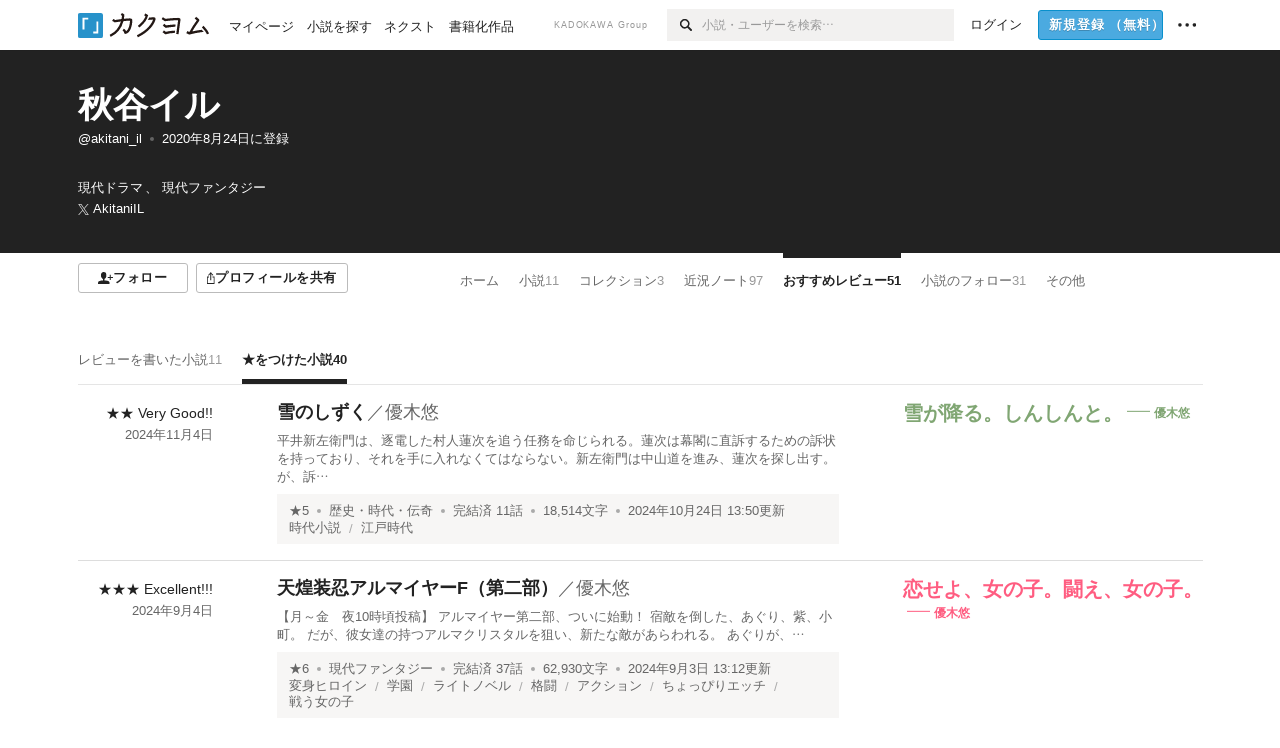

--- FILE ---
content_type: text/html; charset=utf-8
request_url: https://kakuyomu.jp/users/akitani_il/reviews
body_size: 49363
content:
<!DOCTYPE html><html lang="ja"><head><meta charSet="utf-8" data-next-head=""/><meta name="viewport" content="width=device-width, minimum-scale=1.0, maximum-scale=1.0, user-scalable=no, viewport-fit=cover" data-next-head=""/><link rel="manifest" href="/manifest.json" data-next-head=""/><link rel="icon" sizes="256x256" href="/images/brand/favicons/app-256.png" data-next-head=""/><link rel="shortcut icon" href="/images/brand/favicons/favicon.ico" data-next-head=""/><link rel="apple-touch-icon" sizes="180x180" href="/images/brand/favicons/ios-180.png" data-next-head=""/><link rel="apple-touch-icon" sizes="152x152" href="/images/brand/favicons/ios-152.png" data-next-head=""/><link rel="apple-touch-icon" sizes="120x120" href="/images/brand/favicons/ios-120.png" data-next-head=""/><link rel="apple-touch-icon" sizes="76x76" href="/images/brand/favicons/ios-76.png" data-next-head=""/><link rel="apple-touch-icon" href="/images/brand/favicons/ios-60.png" data-next-head=""/><meta name="apple-itunes-app" content="app-id=1081762516" data-next-head=""/><meta name="keywords" content="カクヨム,kakuyomu,KADOKAWA,はてな,無料,小説,Web小説,ライトノベル,投稿,二次創作" data-next-head=""/><title data-next-head="">★をつけた小説（秋谷イル） - カクヨム</title><meta name="robots" content="index,follow" data-next-head=""/><meta property="og:title" content="★をつけた小説（秋谷イル） - カクヨム" data-next-head=""/><meta property="og:url" content="https://kakuyomu.jp/users/akitani_il/reviews" data-next-head=""/><link rel="canonical" href="https://kakuyomu.jp/users/akitani_il/reviews" data-next-head=""/><link rel="preload" href="/_next/static/css/39b90c87176b2424.css" as="style"/><link rel="preload" href="/_next/static/css/b4f3c961cbd66a82.css" as="style"/><link rel="preload" href="/_next/static/css/54682ab967aa0a28.css" as="style"/><link rel="preload" href="/_next/static/css/a14ace2c078739d5.css" as="style"/><link rel="preload" href="/_next/static/css/1c98d1b1f08b8be3.css" as="style"/><link rel="preload" href="/_next/static/css/4d72775867236c01.css" as="style"/><link rel="stylesheet" href="/_next/static/css/39b90c87176b2424.css" data-n-g=""/><link rel="stylesheet" href="/_next/static/css/b4f3c961cbd66a82.css" data-n-p=""/><link rel="stylesheet" href="/_next/static/css/54682ab967aa0a28.css" data-n-p=""/><link rel="stylesheet" href="/_next/static/css/a14ace2c078739d5.css" data-n-p=""/><link rel="stylesheet" href="/_next/static/css/1c98d1b1f08b8be3.css" data-n-p=""/><link rel="stylesheet" href="/_next/static/css/4d72775867236c01.css" data-n-p=""/><noscript data-n-css=""></noscript><script defer="" noModule="" src="/_next/static/chunks/polyfills-42372ed130431b0a.js"></script><script src="/_next/static/chunks/webpack-9e1aa9d8d7d67f1f.js" defer=""></script><script src="/_next/static/chunks/framework-8c106ae0f67a9714.js" defer=""></script><script src="/_next/static/chunks/main-bd0c79787ec76b74.js" defer=""></script><script src="/_next/static/chunks/pages/_app-cafd69001de88760.js" defer=""></script><script src="/_next/static/chunks/379-ebad3374b6307609.js" defer=""></script><script src="/_next/static/chunks/1820-4a204bd1655b5de9.js" defer=""></script><script src="/_next/static/chunks/2867-3dd2b226244a4019.js" defer=""></script><script src="/_next/static/chunks/8992-93532b34383e46ea.js" defer=""></script><script src="/_next/static/chunks/5391-6d1012512724e0df.js" defer=""></script><script src="/_next/static/chunks/5487-0e97e48982c30881.js" defer=""></script><script src="/_next/static/chunks/8254-97872dc81075bc17.js" defer=""></script><script src="/_next/static/chunks/5751-9cbaf8518313383e.js" defer=""></script><script src="/_next/static/chunks/3682-474b9bb22ffdb494.js" defer=""></script><script src="/_next/static/chunks/1548-8c465a53b34f06d0.js" defer=""></script><script src="/_next/static/chunks/824-df7bde710a615d87.js" defer=""></script><script src="/_next/static/chunks/7669-4f2ddb6cc298f4c6.js" defer=""></script><script src="/_next/static/chunks/1304-7933a2483907ce8f.js" defer=""></script><script src="/_next/static/chunks/6734-f34503fdcd568ef7.js" defer=""></script><script src="/_next/static/chunks/5055-2eb9c78d91e5a53b.js" defer=""></script><script src="/_next/static/chunks/2534-c1bb0a90a7b5db44.js" defer=""></script><script src="/_next/static/chunks/1376-ead946d6957563ca.js" defer=""></script><script src="/_next/static/chunks/6804-8ed0216f82996282.js" defer=""></script><script src="/_next/static/chunks/pages/users/%5BuserScreenName%5D/reviews-453ad8ebed82255a.js" defer=""></script><script src="/_next/static/SDpPzU7yROrHsWQeC05a7/_buildManifest.js" defer=""></script><script src="/_next/static/SDpPzU7yROrHsWQeC05a7/_ssgManifest.js" defer=""></script></head><body><div id="__next"><div id="template-root" class="Root_container__wvsyR Root_regular__eU0o_ isRegular"><div><div id="app"><div class="RegularMediaGlobalHeader_regularGlobalHeader__hFOw3 RegularMediaGlobalHeader_fixed__K9_Qv"><div class="ConstrainWidthLayout_constrainWidthLayout__h5f9f ConstrainWidthLayout_isRegular__oUKa9 ConstrainWidthLayout_fluidWidth__AmZWJ"><div class="RegularMediaGlobalHeader_inner__Yy7SH"><div class="RegularMediaGlobalHeader_primary___yfx6"><div class="RegularMediaGlobalHeader_logo__vHZpg"><a href="/" class="LinkAppearance_link__POVTP"><svg class="Logo_kakuyomuLogo__o0o0_ " height="25" viewBox="0 0 132 25" width="132" xmlns="http://www.w3.org/2000/svg" role="img" aria-label="カクヨム"><rect fill="#2792ca" height="24.90953" rx="1.64958" width="24.90953" y=".09047"></rect><path d="m6.509 16.469h-1.966v-11.835h5.608v1.965h-3.642z" fill="#fff"></path><path d="m20.367 20.457h-5.2v-1.966h3.234v-9.87h1.966z" fill="#fff"></path><g fill="#231815"><path d="m51.79962 5.35384c-1.32522.03565-3.25717.14635-5.88463.42815a26.995 26.995 0 0 0 .35582-4.29857v-.0901l-2.32138-1.39332-1.18985 1.98291 1.20847.72541a21.535 21.535 0 0 1 -.41388 3.35173c-1.82387.23239-3.90253.53475-6.27724.93394l-1.97606-1.10578-1.12934 2.01769 2.69 1.505.05532-.00959c.05134-.00873 2.72064-.46406 6.0191-.90834a21.73291 21.73291 0 0 1 -11.1559 13.2503l-.14131.07174 1.04226 2.06644.14267-.07449a23.93558 23.93558 0 0 0 12.58973-15.62796c2.06812-.24439 4.18865-.44611 5.94789-.50944.66768 0 .65817.11509.64267.56481-.56754 6.98884-2.88942 9.51545-3.86772 9.97608a5.784 5.784 0 0 0 -2.18363-2.46981l-.13282-.09228-1.29611 1.93663.15281.08324a3.72124 3.72124 0 0 1 1.64813 2.56569.83889.83889 0 0 0 .9755.68836c5.31813-.6522 6.68684-8.42016 7.03633-12.71259.09212-1.68176-.24672-2.86288-2.53683-2.85585z"></path><path d="m61.43365 14.49378c4.89059-3.95761 7.80677-8.03077 8.66773-12.10585l.06244-.28261-2.8321-1.69757-1.18986 1.98264 1.35362.81222c-.474 1.47794-2.11764 5.12446-7.51622 9.49392l-.1235.1 1.45439 1.79724z"></path><path d="m71.20414 4.6049-.14952.0304a16.20882 16.20882 0 0 1 -1.02924 2.36543s1.46989-.15372 2.32551-.234c.74554-.06992 1.18277-.12064 1.8898-.16239.68978-.03159.80093.0975.63016.549-1.302 3.25163-5.0845 9.72652-15.89714 15.0209l-.14295.0701 1.01706 2.07684.14267-.06956c12.07083-5.91062 16.06023-13.2267 17.36676-17.11154.35229-1.12081.50349-2.89987-1.98227-2.88909-1.0184.04607-2.40205.14771-4.17084.35391z"></path><path d="m97.294 11.44867c-3.51453.14842-7.81416.72345-9.18229.89762l-1.83421-1.55982-1.499 1.76274 2.791 2.32494.07065-.011c.057-.00876 5.6579-.92172 9.68616-1.0915l.28011-2.32987z"></path><path d="m96.78681 17.62064a40.54123 40.54123 0 0 0 -9.00594 1.19961l-1.81011-1.41989-1.42728 1.82 2.74776 2.15351.08-.02547a36.66524 36.66524 0 0 1 9.41664-1.4154l.27813-2.30216c-.13423-.01174-.2792-.0102-.2792-.0102z"></path><path d="m123.7343 16.75852a78.21841 78.21841 0 0 0 -8.93237 1.56766c-.18664.04246-.53.08828-.23932-.41463 1.95012-3.37348 4.68325-7.25778 6.18118-9.33111.71758-.99254.93-1.82681.13028-2.49871l-2.70293-2.3035-1.49957 1.76 2.102 1.7915a93.76352 93.76352 0 0 0 -7.46747 11.73842l-1.95717-.96483-1.02253 2.07383 2.88413 1.4218.058-.01588a100.85871 100.85871 0 0 1 12.98517-2.55579l1.33322-.13371a9.12374 9.12374 0 0 0 -1.85262-2.13505z"></path><path d="m130.96352 20.39321c-1.41742-3.747-5.312-7.31275-5.47744-7.46281l-.11775-.1068-1.55489 1.71153.11775.10707c.0367.03286 3.65966 3.37212 4.87005 6.569l.05587.14869 2.16282-.818z"></path><path d="m87.45664 5.8359-2.56209-1.68113-1.269 1.93362 3.267 2.14311.05745-.00658c3.574-.46762 6.96756-.81676 12.093-1.04168 1.15509-.08042 1.08244.02336.95084.86043l-1.7532 12.91394 2.29153.31081s1.70691-12.5877 1.87517-13.81276.07955-2.62489-2.31312-2.59426c-3.21591.10503-8.2074.39086-12.63758.9745z"></path></g></svg></a></div><ul class="RegularMediaGlobalHeader_links__DudoA"><li class="RegularGlobalHeaderLink_link__uLcBV RegularGlobalHeaderLink_reducePaddingZero__SHdso"><a href="/my/antenna/works" class="LinkAppearance_link__POVTP"><span class="">マイページ</span></a></li><li class="RegularGlobalHeaderLink_link__uLcBV "><a href="/explore" class="LinkAppearance_link__POVTP"><span class="">小説を探す</span></a></li><li class="RegularGlobalHeaderLink_link__uLcBV "><a href="/next" class="LinkAppearance_link__POVTP"><span class="">ネクスト</span></a></li><li class="RegularGlobalHeaderLink_link__uLcBV "><a href="/publication/" class="LinkAppearance_link__POVTP"><span class="">書籍化作品</span></a></li></ul></div><div class="RegularMediaGlobalHeader_secondary__pTLT4"><div class="RegularMediaGlobalHeader_kadokawaGroup__p0ZLV">KADOKAWA Group</div><div class="RegularGlobalHeaderSearchForm_searchForm__YyJBc"><form class="RegularGlobalHeaderSearchForm_form__kusGu" action="/search" method="GET"><input class="RegularGlobalHeaderSearchForm_input__QzUPB" type="text" placeholder="小説・ユーザーを検索…" autoComplete="on" name="q"/><button class="RegularGlobalHeaderSearchForm_submit___d3g0" type="submit" aria-label="検索"><svg xmlns="http://www.w3.org/2000/svg" class="Icons_icon__kQc4i" width="12" height="12" viewBox="0 0 12 12"><path d="m7.00444 6.99871a3.1732 3.1732 0 1 1 0-4.48376 3.18107 3.18107 0 0 1 0 4.48376zm1.11521-5.60661a4.753 4.753 0 1 0 -.73329 7.32525l3.0019 2.99427a.94521.94521 0 0 0 1.33674-1.33673l-3.00956-2.99426a4.75212 4.75212 0 0 0 -.59579-5.98853z" fill="currentColor"></path></svg></button></form></div><ul class="RegularMediaGlobalHeader_links__DudoA RegularMediaGlobalHeader_isGuest__9pnlv"><li class="GlobalHeaderGuestLink_guestLink___fXtl"><a href="/login?location=%2Fusers%2Fakitani_il%2Freviews"><span>ログイン</span></a></li><li class="RegularMediaGlobalHeader_signupButton__5cUj8"><a href="/signup" class="LinkAppearance_link__POVTP"><span class="ButtonAppearance_buttonAppearance__bQQjV ButtonAppearance_medium__fRMEE ButtonAppearance_primary__hlhrN   "><div class="RegularMediaGlobalHeader_signupButtonLabel__BWzhx">新規登録<span>（無料）</span></div></span></a></li><li><div class="RegularGlobalHeaderInfoItem_menuButton__Pj_lo"><svg xmlns="http://www.w3.org/2000/svg" class="" width="18" height="18" viewBox="0 0 18 18"><circle fill="currentColor" cx="1.93671" cy="8.93127" r="1.78551"></circle><circle fill="currentColor" cx="9.1512" cy="8.93127" r="1.78551"></circle><circle fill="currentColor" cx="16.36569" cy="8.93127" r="1.78551"></circle></svg></div></li></ul></div></div></div></div><div class="DefaultTemplate_fixed__DLjCr  DefaultTemplate_isWeb__QRPlB "><div class="ProfileHeader_profileHeader__Xnj4I"><div style="background:#222222"><div class="ConstrainWidthLayout_constrainWidthLayout__h5f9f ConstrainWidthLayout_isRegular__oUKa9 ConstrainWidthLayout_fluidWidth__AmZWJ"><div class="NormalUserProfileHeader_normalUserProfileHeader__H5J2Q"><h1 class="Heading_heading__lQ85n Heading_left__RVp4h Heading_size-2l__rAFn3"><div class="HeaderTextColorByUserColor_white__kOncn"><a href="/users/akitani_il" class="LinkAppearance_link__POVTP LinkAppearance_hoverunderline__gChlS">秋谷イル</a></div></h1><div class="HeaderTextColorByUserColor_white__kOncn"><div class="NormalUserProfileHeader_metaContents__O90lV Gap_size-4l___YwbP Gap_direction-y__Ee6Qv"><ul class="Meta_meta__7tVPt Meta_disc__uPSnA Meta_translucent__mn_6c Meta_lineHeightXsmall__66NnD Meta_fontSizeSmall__PPGF7 "><li class="Meta_metaItemWrapper__JzV2P Meta_normal__u9LT4"><div class="Meta_metaItem__8eZTP"><a href="/users/akitani_il" class="LinkAppearance_link__POVTP LinkAppearance_hoverunderline__gChlS">@akitani_il</a></div></li><li class="Meta_metaItemWrapper__JzV2P Meta_normal__u9LT4"><div class="Meta_metaItem__8eZTP"><time dateTime="2020-08-24T01:51:39.000Z">2020年8月24日</time>に登録</div></li></ul><div><ul class="Meta_meta__7tVPt Meta_comma__6_IEm Meta_inherit__Hhml2 Meta_lineHeightSmall__UdKXq Meta_fontSizeSmall__PPGF7 "><li class="Meta_metaItemWrapper__JzV2P Meta_normal__u9LT4"><div class="Meta_metaItem__8eZTP">現代ドラマ</div></li><li class="Meta_metaItemWrapper__JzV2P Meta_normal__u9LT4"><div class="Meta_metaItem__8eZTP">現代ファンタジー</div></li></ul><div class="UserHeaderItem_twitterLink__SmH81"><a href="https://twitter.com/AkitaniIL" target="_blank" rel="noopener" class="LinkAppearance_link__POVTP LinkAppearance_hoverunderline__gChlS"><div class="UserHeaderItem_twitterLinkInner__FWnp0"><svg xmlns="http://www.w3.org/2000/svg" class="Icons_icon__kQc4i" width="250" height="250" viewBox="0 0 250 250"><path d="M148.023 106.062L238.113 1.34009H216.764L138.539 92.269L76.0611 1.34009H4L98.4792 138.841L4 248.658H25.3496L107.957 152.634L173.939 248.658H246L148.018 106.062H148.023ZM118.782 140.052L109.209 126.36L33.0422 17.4118H65.834L127.301 105.337L136.874 119.029L216.774 233.317H183.983L118.782 140.057V140.052Z" fill="currentColor"></path></svg><span>AkitaniIL</span></div></a></div></div></div></div></div></div></div></div><div class="ConstrainWidthLayout_constrainWidthLayout__h5f9f ConstrainWidthLayout_isRegular__oUKa9 ConstrainWidthLayout_fixedWidth__mR65l"><nav role="navigation" class="ProfileNavigationBar_navigation__f30LZ"><div class="ProfileNavigationBar_navigationButtonWrapper__9zjRz"><ul class="ProfileNavigationBar_followButtonList__MD_ku"><li><button type="button" class="Button_button__kcHya Button_widthauto__ahiiT Button_heightauto__BdNgx"><span style="width:110px" class="ButtonAppearance_buttonAppearance__bQQjV ButtonAppearance_medium__fRMEE ButtonAppearance_simple__wr58B   "><div class="Layout_layout__5aFuw Layout_items-normal__4mOqD Layout_justify-center__CcJQB Layout_direction-row__boh0Z Layout_gap-4s__C_lVp"><svg xmlns="http://www.w3.org/2000/svg" class="Icons_icon__kQc4i" height="140" width="175" viewBox="0 0 175 140"><path d="m174.3 57.949h-25.34v-25.4296h-10.64v25.4296h-25.517v10.633h25.517v25.5192h10.64v-25.5192h25.34zm-98.7115 40.7596v-18.1636c12.7596-5.2276 21.98-20.8222 21.98-39.34 0-22.68-5.0512-41.20200928-31.2788-41.20200928-26.32 0-31.367 18.51920928-31.367 41.20200928 0 18.5192 9.3926 34.202 22.1522 39.431v18.1622c-58.92884 1.9488-57.07524269 20.9108-57.07524269 41.2018h135.48734269c0-22.949 1.949-39.961-59.8985-41.2914z" fill="currentColor"></path></svg><div>フォロー</div></div></span></button></li><li><button type="button" class="Button_button__kcHya Button_widthauto__ahiiT Button_heightauto__BdNgx"><span class="ButtonAppearance_buttonAppearance__bQQjV ButtonAppearance_medium__fRMEE ButtonAppearance_simple__wr58B   "><span class="ShareButton_share__Vjk5Q"><svg xmlns="http://www.w3.org/2000/svg" class="Icons_icon__kQc4i" fill="none" height="14" viewBox="0 0 10 14" width="10"><path clip-rule="evenodd" d="m5.18341 9.61552v-7.48561l2.0519 2.18869.72953-.68394-3.28143-3.5002-3.28144 3.5002.72954.68394 2.0519-2.18869v7.48561zm-2.59309-4.25h-2.59032v8.49998h9.4v-8.49998h-2.6v1h1.6v6.49998h-7.4v-6.49998h1.59032z" fill="currentColor" fill-rule="evenodd"></path></svg><span>プロフィールを共有</span></span></span></button><div></div></li></ul></div><div class="ProfileNavigationBar_profileTabWrapper__AKt7h"><ul class="Tab_ul__raAoj"><li class="ProfileTab_tabVisibleWrapper__ZV7WO"><ul class="ProfileTab_tabVisibleList__3NURj"><li class=""><a href="/users/akitani_il" class="LinkAppearance_link__POVTP LinkAppearance_block__UJrud"><div class="TabItem_tabItem__zfuRk TabItem_paddings-pr-1s__dE75v"><div class="TabItem_tabItemInner__CKeDv TabItem_border-top__CT0J_"><span>ホーム</span></div></div></a></li><li class=""><a href="/users/akitani_il/works" class="LinkAppearance_link__POVTP LinkAppearance_block__UJrud"><div class="TabItem_tabItem__zfuRk TabItem_paddings-px-1s__FZgiM"><div class="TabItem_tabItemInner__CKeDv TabItem_border-top__CT0J_"><span>小説</span><span class="Count_count__wZuab"><span class="TabItem_tabItemCount__DGkA6">11</span></span></div></div></a></li><li class=""><a href="/users/akitani_il/collections" class="LinkAppearance_link__POVTP LinkAppearance_block__UJrud"><div class="TabItem_tabItem__zfuRk TabItem_paddings-px-1s__FZgiM"><div class="TabItem_tabItemInner__CKeDv TabItem_border-top__CT0J_"><span>コレクション</span><span class="Count_count__wZuab"><span class="TabItem_tabItemCount__DGkA6">3</span></span></div></div></a></li><li class=""><a href="/users/akitani_il/news" class="LinkAppearance_link__POVTP LinkAppearance_block__UJrud"><div class="TabItem_tabItem__zfuRk TabItem_paddings-px-1s__FZgiM"><div class="TabItem_tabItemInner__CKeDv TabItem_border-top__CT0J_"><span>近況ノート</span><span class="Count_count__wZuab"><span class="TabItem_tabItemCount__DGkA6">97</span></span></div></div></a></li><li class=""><a href="/users/akitani_il/review_comments" class="LinkAppearance_link__POVTP LinkAppearance_block__UJrud"><div class="TabItem_tabItem__zfuRk TabItem_active__56uVd TabItem_paddings-px-1s__FZgiM"><div class="TabItem_tabItemInner__CKeDv TabItem_border-top__CT0J_"><span>おすすめレビュー</span><span class="Count_count__wZuab"><span class="TabItem_tabItemCount__DGkA6">51</span></span></div></div></a></li><li class=""><a href="/users/akitani_il/following_works" class="LinkAppearance_link__POVTP LinkAppearance_block__UJrud"><div class="TabItem_tabItem__zfuRk TabItem_paddings-px-1s__FZgiM"><div class="TabItem_tabItemInner__CKeDv TabItem_border-top__CT0J_"><span>小説のフォロー</span><span class="Count_count__wZuab"><span class="TabItem_tabItemCount__DGkA6">31</span></span></div></div></a></li><li class=""><a href="/users/akitani_il/following_users" class="LinkAppearance_link__POVTP LinkAppearance_block__UJrud"><div class="TabItem_tabItem__zfuRk TabItem_paddings-px-1s__FZgiM"><div class="TabItem_tabItemInner__CKeDv TabItem_border-top__CT0J_"><span>ユーザーのフォロー</span><span class="Count_count__wZuab"><span class="TabItem_tabItemCount__DGkA6">18</span></span></div></div></a></li></ul></li></ul></div></nav><div class="ProfileTemplate_content__m3zNT"><div class="PlofileInternalTabWrapper_profileInternalTabWrapper__toBJZ"><ul class="Tab_ul__raAoj Tab_border__xgxZm"><li class=""><a href="/users/akitani_il/review_comments" class="LinkAppearance_link__POVTP LinkAppearance_block__UJrud"><div class="TabItem_tabItem__zfuRk TabItem_paddings-pr-1s__dE75v"><div class="TabItem_tabItemInner__CKeDv TabItem_border-bottom__zca_r"><span>レビューを書いた小説</span><span class="Count_count__wZuab"><span class="TabItem_tabItemCount__DGkA6">11</span></span></div></div></a></li><li class=""><a href="/users/akitani_il/reviews" class="LinkAppearance_link__POVTP LinkAppearance_block__UJrud"><div class="TabItem_tabItem__zfuRk TabItem_active__56uVd TabItem_paddings-px-1s__FZgiM"><div class="TabItem_tabItemInner__CKeDv TabItem_border-bottom__zca_r"><span>★をつけた小説</span><span class="Count_count__wZuab"><span class="TabItem_tabItemCount__DGkA6">40</span></span></div></div></a></li></ul></div><div class="Border_border__rP5_z Border_style-solid__DpbWE Border_color-defaultGray__6bQUF Border_size-bb-m__CTSEn"><div class="Box_box__sHu1L Box_padding-py-m__VrRAv"><div class="Layout_layout__5aFuw Layout_items-normal__4mOqD Layout_justify-normal__zqNe7 Layout_direction-row__boh0Z"><div class="Spacer_spacer__d_4l2"><div style="width:var(--grid-small)" class="Box_box__sHu1L"><div class="Typography_align-right__qFxqV"><div><div class="Base_inline__bKcc9">★★<!-- --> <!-- -->Very Good!!</div></div><div class="partialGiftWidgetWeakText WeakText_weakText__k2on6 WeakText_regular__X06bc "><time dateTime="2024-11-04T07:09:38.000Z">2024年11月4日</time></div></div></div></div><div class="LayoutItem_layoutItem__cl360 LayoutItem_alignSelf-normal__dQu_8 LayoutItem_flex-1__hhrWm"><div class="WorkItem_center__a_Pvu Gap_size-2s__Tv9t0 Gap_direction-y__Ee6Qv"><h3 class="Heading_heading__lQ85n Heading_left__RVp4h Heading_size-m___7G0X"><span class=" Gap_size-4s__F67Nf Gap_direction-x__RsHk8"><a title="雪のしずく" href="/works/1177354055385733169" class="LinkAppearance_link__POVTP LinkAppearance_hoverblueWithUnderline__y_22T">雪のしずく</a></span><span class="WorkTitle_workLabelAuthor__Kxy5E">／<div class="partialGiftWidgetActivityName ActivityName_inlineBlock__7Azkl"><a href="/users/kasugaikomachi" class="LinkAppearance_link__POVTP LinkAppearance_hoverblueWithUnderline__y_22T">優木悠</a></div></span></h3><a href="/works/1177354055385733169" class="LinkAppearance_link__POVTP LinkAppearance_block__UJrud"><div class="partialGiftWidgetWeakText WeakText_weakText__k2on6 WeakText_regular__X06bc ">平井新左衛門は、逐電した村人蓮次を追う任務を命じられる。蓮次は幕閣に直訴するための訴状を持っており、それを手に入れなくてはならない。新左衛門は中山道を進み、蓮次を探し出す。が、訴…</div></a><div class="WorkMeta_bg-lightBeige__lNnbx"><div class="WorkMetaBasicInformation_bg-none__s41TO"><div class="partialGiftWidgetWeakText WeakText_weakText__k2on6 WeakText_regular__X06bc "><ul class="Meta_meta__7tVPt Meta_disc__uPSnA Meta_lightGray__mzmje Meta_lineHeightSmall__UdKXq  "><li class="Meta_metaItemWrapper__JzV2P Meta_normal__u9LT4"><div class="Meta_metaItem__8eZTP"><a href="/works/1177354055385733169/reviews" class="LinkAppearance_link__POVTP LinkAppearance_hoverblueWithUnderline__y_22T">★<!-- -->5</a></div></li><li class="Meta_metaItemWrapper__JzV2P"><div class="Meta_metaTruncatedItem__X_PoQ"><a href="/genres/history/recent_works" class="LinkAppearance_link__POVTP LinkAppearance_hoverblueWithUnderline__y_22T">歴史・時代・伝奇</a></div></li><li class="Meta_metaItemWrapper__JzV2P Meta_normal__u9LT4"><div class="Meta_metaItem__8eZTP">完結済<!-- --> <!-- -->11<!-- -->話</div></li><li class="Meta_metaItemWrapper__JzV2P Meta_normal__u9LT4"><div class="Meta_metaItem__8eZTP">18,514<!-- -->文字</div></li><li class="Meta_metaItemWrapper__JzV2P Meta_normal__u9LT4"><div class="Meta_metaItem__8eZTP"><time dateTime="2024-10-24T13:50:04.000Z">2024年10月24日 13:50</time>更新</div></li></ul></div></div><div class="partialGiftWidgetWeakText WeakText_weakText__k2on6 WeakText_regular__X06bc "><ul class="Meta_meta__7tVPt Meta_slash__SwuH1 Meta_lightGray__mzmje Meta_lineHeightXsmall__66NnD  "><li class="Meta_metaItemWrapper__JzV2P Meta_normal__u9LT4"><div class="Meta_metaItem__8eZTP"><a href="/tags/%E6%99%82%E4%BB%A3%E5%B0%8F%E8%AA%AC" class="LinkAppearance_link__POVTP LinkAppearance_hoverblueWithUnderline__y_22T">時代小説</a></div></li><li class="Meta_metaItemWrapper__JzV2P Meta_normal__u9LT4"><div class="Meta_metaItem__8eZTP"><a href="/tags/%E6%B1%9F%E6%88%B8%E6%99%82%E4%BB%A3" class="LinkAppearance_link__POVTP LinkAppearance_hoverblueWithUnderline__y_22T">江戸時代</a></div></li></ul></div></div></div></div><div style="width:300px" class="Box_box__sHu1L"><div class="WorkItem_catchphrases__JbU55" data-test-class="catchphrase-box"><div class="EyeCatch_container__7zD5T EyeCatch_fontSize-large___PWt_" style="color:#80A673"><div class="EyeCatch_catchphrase__tT_m2  "><a href="/works/1177354055385733169" class="LinkAppearance_link__POVTP">雪が降る。しんしんと。</a></div><div class="EyeCatch_author__p_8eb"><div class="partialGiftWidgetActivityName ActivityName_inlineBlock__7Azkl"><a href="/users/kasugaikomachi" class="LinkAppearance_link__POVTP LinkAppearance_hoverunderline__gChlS">優木悠</a></div></div></div></div></div></div></div></div><div class="Border_border__rP5_z Border_style-solid__DpbWE Border_color-defaultGray__6bQUF Border_size-bb-m__CTSEn"><div class="Box_box__sHu1L Box_padding-py-m__VrRAv"><div class="Layout_layout__5aFuw Layout_items-normal__4mOqD Layout_justify-normal__zqNe7 Layout_direction-row__boh0Z"><div class="Spacer_spacer__d_4l2"><div style="width:var(--grid-small)" class="Box_box__sHu1L"><div class="Typography_align-right__qFxqV"><div><div class="Base_inline__bKcc9">★★★<!-- --> <!-- -->Excellent!!!</div></div><div class="partialGiftWidgetWeakText WeakText_weakText__k2on6 WeakText_regular__X06bc "><time dateTime="2024-09-04T01:41:34.000Z">2024年9月4日</time></div></div></div></div><div class="LayoutItem_layoutItem__cl360 LayoutItem_alignSelf-normal__dQu_8 LayoutItem_flex-1__hhrWm"><div class="WorkItem_center__a_Pvu Gap_size-2s__Tv9t0 Gap_direction-y__Ee6Qv"><h3 class="Heading_heading__lQ85n Heading_left__RVp4h Heading_size-m___7G0X"><span class=" Gap_size-4s__F67Nf Gap_direction-x__RsHk8"><a title="天煌装忍アルマイヤーF（第二部）" href="/works/16818093080523144853" class="LinkAppearance_link__POVTP LinkAppearance_hoverblueWithUnderline__y_22T">天煌装忍アルマイヤーF（第二部）</a></span><span class="WorkTitle_workLabelAuthor__Kxy5E">／<div class="partialGiftWidgetActivityName ActivityName_inlineBlock__7Azkl"><a href="/users/kasugaikomachi" class="LinkAppearance_link__POVTP LinkAppearance_hoverblueWithUnderline__y_22T">優木悠</a></div></span></h3><a href="/works/16818093080523144853" class="LinkAppearance_link__POVTP LinkAppearance_block__UJrud"><div class="partialGiftWidgetWeakText WeakText_weakText__k2on6 WeakText_regular__X06bc ">【月～金　夜10時頃投稿】

アルマイヤー第二部、ついに始動！

宿敵を倒した、あぐり、紫、小町。
だが、彼女達の持つアルマクリスタルを狙い、新たな敵があらわれる。

あぐりが、…</div></a><div class="WorkMeta_bg-lightBeige__lNnbx"><div class="WorkMetaBasicInformation_bg-none__s41TO"><div class="partialGiftWidgetWeakText WeakText_weakText__k2on6 WeakText_regular__X06bc "><ul class="Meta_meta__7tVPt Meta_disc__uPSnA Meta_lightGray__mzmje Meta_lineHeightSmall__UdKXq  "><li class="Meta_metaItemWrapper__JzV2P Meta_normal__u9LT4"><div class="Meta_metaItem__8eZTP"><a href="/works/16818093080523144853/reviews" class="LinkAppearance_link__POVTP LinkAppearance_hoverblueWithUnderline__y_22T">★<!-- -->6</a></div></li><li class="Meta_metaItemWrapper__JzV2P"><div class="Meta_metaTruncatedItem__X_PoQ"><a href="/genres/action/recent_works" class="LinkAppearance_link__POVTP LinkAppearance_hoverblueWithUnderline__y_22T">現代ファンタジー</a></div></li><li class="Meta_metaItemWrapper__JzV2P Meta_normal__u9LT4"><div class="Meta_metaItem__8eZTP">完結済<!-- --> <!-- -->37<!-- -->話</div></li><li class="Meta_metaItemWrapper__JzV2P Meta_normal__u9LT4"><div class="Meta_metaItem__8eZTP">62,930<!-- -->文字</div></li><li class="Meta_metaItemWrapper__JzV2P Meta_normal__u9LT4"><div class="Meta_metaItem__8eZTP"><time dateTime="2024-09-03T13:12:08.000Z">2024年9月3日 13:12</time>更新</div></li></ul></div></div><div class="partialGiftWidgetWeakText WeakText_weakText__k2on6 WeakText_regular__X06bc "><ul class="Meta_meta__7tVPt Meta_slash__SwuH1 Meta_lightGray__mzmje Meta_lineHeightXsmall__66NnD  "><li class="Meta_metaItemWrapper__JzV2P Meta_normal__u9LT4"><div class="Meta_metaItem__8eZTP"><a href="/tags/%E5%A4%89%E8%BA%AB%E3%83%92%E3%83%AD%E3%82%A4%E3%83%B3" class="LinkAppearance_link__POVTP LinkAppearance_hoverblueWithUnderline__y_22T">変身ヒロイン</a></div></li><li class="Meta_metaItemWrapper__JzV2P Meta_normal__u9LT4"><div class="Meta_metaItem__8eZTP"><a href="/tags/%E5%AD%A6%E5%9C%92" class="LinkAppearance_link__POVTP LinkAppearance_hoverblueWithUnderline__y_22T">学園</a></div></li><li class="Meta_metaItemWrapper__JzV2P Meta_normal__u9LT4"><div class="Meta_metaItem__8eZTP"><a href="/tags/%E3%83%A9%E3%82%A4%E3%83%88%E3%83%8E%E3%83%99%E3%83%AB" class="LinkAppearance_link__POVTP LinkAppearance_hoverblueWithUnderline__y_22T">ライトノベル</a></div></li><li class="Meta_metaItemWrapper__JzV2P Meta_normal__u9LT4"><div class="Meta_metaItem__8eZTP"><a href="/tags/%E6%A0%BC%E9%97%98" class="LinkAppearance_link__POVTP LinkAppearance_hoverblueWithUnderline__y_22T">格闘</a></div></li><li class="Meta_metaItemWrapper__JzV2P Meta_normal__u9LT4"><div class="Meta_metaItem__8eZTP"><a href="/tags/%E3%82%A2%E3%82%AF%E3%82%B7%E3%83%A7%E3%83%B3" class="LinkAppearance_link__POVTP LinkAppearance_hoverblueWithUnderline__y_22T">アクション</a></div></li><li class="Meta_metaItemWrapper__JzV2P Meta_normal__u9LT4"><div class="Meta_metaItem__8eZTP"><a href="/tags/%E3%81%A1%E3%82%87%E3%81%A3%E3%81%B4%E3%82%8A%E3%82%A8%E3%83%83%E3%83%81" class="LinkAppearance_link__POVTP LinkAppearance_hoverblueWithUnderline__y_22T">ちょっぴりエッチ</a></div></li><li class="Meta_metaItemWrapper__JzV2P Meta_normal__u9LT4"><div class="Meta_metaItem__8eZTP"><a href="/tags/%E6%88%A6%E3%81%86%E5%A5%B3%E3%81%AE%E5%AD%90" class="LinkAppearance_link__POVTP LinkAppearance_hoverblueWithUnderline__y_22T">戦う女の子</a></div></li></ul></div></div></div></div><div style="width:300px" class="Box_box__sHu1L"><div class="WorkItem_catchphrases__JbU55" data-test-class="catchphrase-box"><div class="EyeCatch_container__7zD5T EyeCatch_fontSize-large___PWt_" style="color:#FF5D81"><div class="EyeCatch_catchphrase__tT_m2  "><a href="/works/16818093080523144853" class="LinkAppearance_link__POVTP">恋せよ、女の子。闘え、女の子。</a></div><div class="EyeCatch_author__p_8eb"><div class="partialGiftWidgetActivityName ActivityName_inlineBlock__7Azkl"><a href="/users/kasugaikomachi" class="LinkAppearance_link__POVTP LinkAppearance_hoverunderline__gChlS">優木悠</a></div></div></div></div></div></div></div></div><div class="Border_border__rP5_z Border_style-solid__DpbWE Border_color-defaultGray__6bQUF Border_size-bb-m__CTSEn"><div class="Box_box__sHu1L Box_padding-py-m__VrRAv"><div class="Layout_layout__5aFuw Layout_items-normal__4mOqD Layout_justify-normal__zqNe7 Layout_direction-row__boh0Z"><div class="Spacer_spacer__d_4l2"><div style="width:var(--grid-small)" class="Box_box__sHu1L"><div class="Typography_align-right__qFxqV"><div><div class="Base_inline__bKcc9">★★<!-- --> <!-- -->Very Good!!</div></div><div class="partialGiftWidgetWeakText WeakText_weakText__k2on6 WeakText_regular__X06bc "><time dateTime="2023-05-29T11:02:02.000Z">2023年5月29日</time></div></div></div></div><div class="LayoutItem_layoutItem__cl360 LayoutItem_alignSelf-normal__dQu_8 LayoutItem_flex-1__hhrWm"><div class="WorkItem_center__a_Pvu Gap_size-2s__Tv9t0 Gap_direction-y__Ee6Qv"><h3 class="Heading_heading__lQ85n Heading_left__RVp4h Heading_size-m___7G0X"><span class=" Gap_size-4s__F67Nf Gap_direction-x__RsHk8"><a title="「一日一善」を決めた日の話" href="/works/16816927861985781052" class="LinkAppearance_link__POVTP LinkAppearance_hoverblueWithUnderline__y_22T">「一日一善」を決めた日の話</a></span><span class="WorkTitle_workLabelAuthor__Kxy5E">／<div class="partialGiftWidgetActivityName ActivityName_inlineBlock__7Azkl"><a href="/users/sui-uehara" class="LinkAppearance_link__POVTP LinkAppearance_hoverblueWithUnderline__y_22T">植原翠／新刊・招き猫⑤巻</a></div></span></h3><a href="/works/16816927861985781052" class="LinkAppearance_link__POVTP LinkAppearance_block__UJrud"><div class="partialGiftWidgetWeakText WeakText_weakText__k2on6 WeakText_regular__X06bc ">その界隈では少し名の知れた、殺し屋の男。
仕事に嫌気が差しはじめた彼は、足を洗って平穏な日々を過ごそうと志した。
罪悪感からの「一日一善」。彼は、傘をなくした老婆と出会う。</div></a><div class="WorkMeta_bg-lightBeige__lNnbx"><div class="WorkMetaBasicInformation_bg-none__s41TO"><div class="partialGiftWidgetWeakText WeakText_weakText__k2on6 WeakText_regular__X06bc "><ul class="Meta_meta__7tVPt Meta_disc__uPSnA Meta_lightGray__mzmje Meta_lineHeightSmall__UdKXq  "><li class="Meta_metaItemWrapper__JzV2P Meta_normal__u9LT4"><div class="Meta_metaItem__8eZTP"><a href="/works/16816927861985781052/reviews" class="LinkAppearance_link__POVTP LinkAppearance_hoverblueWithUnderline__y_22T">★<!-- -->5</a></div></li><li class="Meta_metaItemWrapper__JzV2P"><div class="Meta_metaTruncatedItem__X_PoQ"><a href="/genres/drama/recent_works" class="LinkAppearance_link__POVTP LinkAppearance_hoverblueWithUnderline__y_22T">現代ドラマ</a></div></li><li class="Meta_metaItemWrapper__JzV2P Meta_normal__u9LT4"><div class="Meta_metaItem__8eZTP">完結済<!-- --> <!-- -->1<!-- -->話</div></li><li class="Meta_metaItemWrapper__JzV2P Meta_normal__u9LT4"><div class="Meta_metaItem__8eZTP">6,029<!-- -->文字</div></li><li class="Meta_metaItemWrapper__JzV2P Meta_normal__u9LT4"><div class="Meta_metaItem__8eZTP"><time dateTime="2022-08-12T22:01:14.000Z">2022年8月12日 22:01</time>更新</div></li></ul></div></div><div class="partialGiftWidgetWeakText WeakText_weakText__k2on6 WeakText_regular__X06bc "><ul class="Meta_meta__7tVPt Meta_slash__SwuH1 Meta_lightGray__mzmje Meta_lineHeightXsmall__66NnD  "><li class="Meta_metaItemWrapper__JzV2P Meta_bold__otU1Q"><div class="Meta_metaItem__8eZTP">残酷描写有り</div></li></ul><ul class="Meta_meta__7tVPt Meta_slash__SwuH1 Meta_lightGray__mzmje Meta_lineHeightXsmall__66NnD  "><li class="Meta_metaItemWrapper__JzV2P Meta_normal__u9LT4"><div class="Meta_metaItem__8eZTP"><a href="/tags/%E7%9F%AD%E7%B7%A8" class="LinkAppearance_link__POVTP LinkAppearance_hoverblueWithUnderline__y_22T">短編</a></div></li><li class="Meta_metaItemWrapper__JzV2P Meta_normal__u9LT4"><div class="Meta_metaItem__8eZTP"><a href="/tags/%E3%82%B7%E3%83%A7%E3%83%BC%E3%83%88%E3%82%B7%E3%83%A7%E3%83%BC%E3%83%88" class="LinkAppearance_link__POVTP LinkAppearance_hoverblueWithUnderline__y_22T">ショートショート</a></div></li></ul></div></div></div></div><div style="width:300px" class="Box_box__sHu1L"><div class="WorkItem_catchphrases__JbU55" data-test-class="catchphrase-box"><div class="EyeCatch_container__7zD5T EyeCatch_fontSize-large___PWt_" style="color:#96769F"><div class="EyeCatch_catchphrase__tT_m2  "><a href="/works/16816927861985781052" class="LinkAppearance_link__POVTP">【短編】今更真人間になれるとは、思わないけれど。</a></div><div class="EyeCatch_author__p_8eb"><div class="partialGiftWidgetActivityName ActivityName_inlineBlock__7Azkl"><a href="/users/sui-uehara" class="LinkAppearance_link__POVTP LinkAppearance_hoverunderline__gChlS">植原翠／新刊・招き猫⑤巻</a></div></div></div></div></div></div></div></div><div class="Border_border__rP5_z Border_style-solid__DpbWE Border_color-defaultGray__6bQUF Border_size-bb-m__CTSEn"><div class="Box_box__sHu1L Box_padding-py-m__VrRAv"><div class="Layout_layout__5aFuw Layout_items-normal__4mOqD Layout_justify-normal__zqNe7 Layout_direction-row__boh0Z"><div class="Spacer_spacer__d_4l2"><div style="width:var(--grid-small)" class="Box_box__sHu1L"><div class="Typography_align-right__qFxqV"><div><div class="Base_inline__bKcc9">★★★<!-- --> <!-- -->Excellent!!!</div></div><div class="partialGiftWidgetWeakText WeakText_weakText__k2on6 WeakText_regular__X06bc "><time dateTime="2023-05-29T10:48:00.000Z">2023年5月29日</time></div></div></div></div><div class="LayoutItem_layoutItem__cl360 LayoutItem_alignSelf-normal__dQu_8 LayoutItem_flex-1__hhrWm"><div class="WorkItem_center__a_Pvu Gap_size-2s__Tv9t0 Gap_direction-y__Ee6Qv"><h3 class="Heading_heading__lQ85n Heading_left__RVp4h Heading_size-m___7G0X"><span class=" Gap_size-4s__F67Nf Gap_direction-x__RsHk8"><a title="After the rain" href="/works/16816927861985425174" class="LinkAppearance_link__POVTP LinkAppearance_hoverblueWithUnderline__y_22T">After the rain</a></span><span class="WorkTitle_workLabelAuthor__Kxy5E">／<div class="partialGiftWidgetActivityName ActivityName_inlineBlock__7Azkl"><a href="/users/sui-uehara" class="LinkAppearance_link__POVTP LinkAppearance_hoverblueWithUnderline__y_22T">植原翠／新刊・招き猫⑤巻</a></div></span></h3><a href="/works/16816927861985425174" class="LinkAppearance_link__POVTP LinkAppearance_block__UJrud"><div class="partialGiftWidgetWeakText WeakText_weakText__k2on6 WeakText_regular__X06bc ">なにかを諦めようとするとき、いつも雨が降っていた。
幼馴染みの晴乃曰く、この雨は僕の涙を隠すために降っているのだそうだ。

これは諦めなかった人が成功した物語ではなく、
諦めたく…</div></a><div class="WorkMeta_bg-lightBeige__lNnbx"><div class="WorkMetaBasicInformation_bg-none__s41TO"><div class="partialGiftWidgetWeakText WeakText_weakText__k2on6 WeakText_regular__X06bc "><ul class="Meta_meta__7tVPt Meta_disc__uPSnA Meta_lightGray__mzmje Meta_lineHeightSmall__UdKXq  "><li class="Meta_metaItemWrapper__JzV2P Meta_normal__u9LT4"><div class="Meta_metaItem__8eZTP"><a href="/works/16816927861985425174/reviews" class="LinkAppearance_link__POVTP LinkAppearance_hoverblueWithUnderline__y_22T">★<!-- -->22</a></div></li><li class="Meta_metaItemWrapper__JzV2P"><div class="Meta_metaTruncatedItem__X_PoQ"><a href="/genres/drama/recent_works" class="LinkAppearance_link__POVTP LinkAppearance_hoverblueWithUnderline__y_22T">現代ドラマ</a></div></li><li class="Meta_metaItemWrapper__JzV2P Meta_normal__u9LT4"><div class="Meta_metaItem__8eZTP">完結済<!-- --> <!-- -->1<!-- -->話</div></li><li class="Meta_metaItemWrapper__JzV2P Meta_normal__u9LT4"><div class="Meta_metaItem__8eZTP">5,140<!-- -->文字</div></li><li class="Meta_metaItemWrapper__JzV2P Meta_normal__u9LT4"><div class="Meta_metaItem__8eZTP"><time dateTime="2022-05-06T22:01:42.000Z">2022年5月6日 22:01</time>更新</div></li></ul></div></div><div class="partialGiftWidgetWeakText WeakText_weakText__k2on6 WeakText_regular__X06bc "><ul class="Meta_meta__7tVPt Meta_slash__SwuH1 Meta_lightGray__mzmje Meta_lineHeightXsmall__66NnD  "><li class="Meta_metaItemWrapper__JzV2P Meta_normal__u9LT4"><div class="Meta_metaItem__8eZTP"><a href="/tags/%E7%9F%AD%E7%B7%A8" class="LinkAppearance_link__POVTP LinkAppearance_hoverblueWithUnderline__y_22T">短編</a></div></li><li class="Meta_metaItemWrapper__JzV2P Meta_normal__u9LT4"><div class="Meta_metaItem__8eZTP"><a href="/tags/%E5%88%87%E3%81%AA%E3%81%84" class="LinkAppearance_link__POVTP LinkAppearance_hoverblueWithUnderline__y_22T">切ない</a></div></li><li class="Meta_metaItemWrapper__JzV2P Meta_normal__u9LT4"><div class="Meta_metaItem__8eZTP"><a href="/tags/%E3%82%B7%E3%83%A7%E3%83%BC%E3%83%88%E3%82%B7%E3%83%A7%E3%83%BC%E3%83%88" class="LinkAppearance_link__POVTP LinkAppearance_hoverblueWithUnderline__y_22T">ショートショート</a></div></li></ul></div></div></div></div><div style="width:300px" class="Box_box__sHu1L"><div class="WorkItem_catchphrases__JbU55" data-test-class="catchphrase-box"><div class="EyeCatch_container__7zD5T EyeCatch_fontSize-large___PWt_" style="color:#2C6D82"><div class="EyeCatch_catchphrase__tT_m2  "><a href="/works/16816927861985425174" class="LinkAppearance_link__POVTP">【短編】雨は涙を隠してくれる</a></div><div class="EyeCatch_author__p_8eb"><div class="partialGiftWidgetActivityName ActivityName_inlineBlock__7Azkl"><a href="/users/sui-uehara" class="LinkAppearance_link__POVTP LinkAppearance_hoverunderline__gChlS">植原翠／新刊・招き猫⑤巻</a></div></div></div><div class="EyeCatch_container__7zD5T EyeCatch_fontSize-large___PWt_" style="color:#2C6D82"><div class="EyeCatch_catchphrase__tT_m2  "><a href="/works/16816927861985425174" class="LinkAppearance_link__POVTP">読後の余韻が素晴らしい、素敵な物語</a></div><div class="EyeCatch_author__p_8eb"><div class="partialGiftWidgetActivityName ActivityName_inlineBlock__7Azkl"><a href="/users/sankakukaiiki" class="LinkAppearance_link__POVTP LinkAppearance_hoverunderline__gChlS">三角海域</a></div></div></div></div></div></div></div></div><div class="Border_border__rP5_z Border_style-solid__DpbWE Border_color-defaultGray__6bQUF Border_size-bb-m__CTSEn"><div class="Box_box__sHu1L Box_padding-py-m__VrRAv"><div class="Layout_layout__5aFuw Layout_items-normal__4mOqD Layout_justify-normal__zqNe7 Layout_direction-row__boh0Z"><div class="Spacer_spacer__d_4l2"><div style="width:var(--grid-small)" class="Box_box__sHu1L"><div class="Typography_align-right__qFxqV"><div><div class="Base_inline__bKcc9">★★★<!-- --> <!-- -->Excellent!!!</div></div><div class="partialGiftWidgetWeakText WeakText_weakText__k2on6 WeakText_regular__X06bc "><time dateTime="2023-05-03T13:40:18.000Z">2023年5月3日</time></div></div></div></div><div class="LayoutItem_layoutItem__cl360 LayoutItem_alignSelf-normal__dQu_8 LayoutItem_flex-1__hhrWm"><div class="WorkItem_center__a_Pvu Gap_size-2s__Tv9t0 Gap_direction-y__Ee6Qv"><h3 class="Heading_heading__lQ85n Heading_left__RVp4h Heading_size-m___7G0X"><span class=" Gap_size-4s__F67Nf Gap_direction-x__RsHk8"><a title="幕末☆幽怪伝-こちら新選組特殊任務部よろず課！" href="/works/16817330652130184719" class="LinkAppearance_link__POVTP LinkAppearance_hoverblueWithUnderline__y_22T">幕末☆幽怪伝-こちら新選組特殊任務部よろず課！</a></span><span class="WorkTitle_workLabelAuthor__Kxy5E">／<div class="partialGiftWidgetActivityName ActivityName_inlineBlock__7Azkl"><a href="/users/kasugaikomachi" class="LinkAppearance_link__POVTP LinkAppearance_hoverblueWithUnderline__y_22T">優木悠</a></div></span></h3><a href="/works/16817330652130184719" class="LinkAppearance_link__POVTP LinkAppearance_block__UJrud"><div class="partialGiftWidgetWeakText WeakText_weakText__k2on6 WeakText_regular__X06bc ">【2023/07/30完結】
なんでもします、すぐします！
尾張犬山から京へとやってきた巫女、宇津美ゆさは、新選組のあまりの評判の悪さに業を煮やし、親戚の土方歳三を言いくるめるよ…</div></a><div class="WorkMeta_bg-lightBeige__lNnbx"><div class="WorkMetaBasicInformation_bg-none__s41TO"><div class="partialGiftWidgetWeakText WeakText_weakText__k2on6 WeakText_regular__X06bc "><ul class="Meta_meta__7tVPt Meta_disc__uPSnA Meta_lightGray__mzmje Meta_lineHeightSmall__UdKXq  "><li class="Meta_metaItemWrapper__JzV2P Meta_normal__u9LT4"><div class="Meta_metaItem__8eZTP"><a href="/works/16817330652130184719/reviews" class="LinkAppearance_link__POVTP LinkAppearance_hoverblueWithUnderline__y_22T">★<!-- -->12</a></div></li><li class="Meta_metaItemWrapper__JzV2P"><div class="Meta_metaTruncatedItem__X_PoQ"><a href="/genres/history/recent_works" class="LinkAppearance_link__POVTP LinkAppearance_hoverblueWithUnderline__y_22T">歴史・時代・伝奇</a></div></li><li class="Meta_metaItemWrapper__JzV2P Meta_normal__u9LT4"><div class="Meta_metaItem__8eZTP">完結済<!-- --> <!-- -->75<!-- -->話</div></li><li class="Meta_metaItemWrapper__JzV2P Meta_normal__u9LT4"><div class="Meta_metaItem__8eZTP">168,918<!-- -->文字</div></li><li class="Meta_metaItemWrapper__JzV2P Meta_normal__u9LT4"><div class="Meta_metaItem__8eZTP"><time dateTime="2023-07-30T13:06:46.000Z">2023年7月30日 13:06</time>更新</div></li></ul></div></div><div class="partialGiftWidgetWeakText WeakText_weakText__k2on6 WeakText_regular__X06bc "><ul class="Meta_meta__7tVPt Meta_slash__SwuH1 Meta_lightGray__mzmje Meta_lineHeightXsmall__66NnD  "><li class="Meta_metaItemWrapper__JzV2P Meta_normal__u9LT4"><div class="Meta_metaItem__8eZTP"><a href="/tags/%E6%96%B0%E9%81%B8%E7%B5%84" class="LinkAppearance_link__POVTP LinkAppearance_hoverblueWithUnderline__y_22T">新選組</a></div></li><li class="Meta_metaItemWrapper__JzV2P Meta_normal__u9LT4"><div class="Meta_metaItem__8eZTP"><a href="/tags/%E6%99%82%E4%BB%A3%E5%8A%87" class="LinkAppearance_link__POVTP LinkAppearance_hoverblueWithUnderline__y_22T">時代劇</a></div></li><li class="Meta_metaItemWrapper__JzV2P Meta_normal__u9LT4"><div class="Meta_metaItem__8eZTP"><a href="/tags/%E5%A6%96%E6%80%AA" class="LinkAppearance_link__POVTP LinkAppearance_hoverblueWithUnderline__y_22T">妖怪</a></div></li><li class="Meta_metaItemWrapper__JzV2P Meta_normal__u9LT4"><div class="Meta_metaItem__8eZTP"><a href="/tags/%E5%B9%95%E6%9C%AB" class="LinkAppearance_link__POVTP LinkAppearance_hoverblueWithUnderline__y_22T">幕末</a></div></li><li class="Meta_metaItemWrapper__JzV2P Meta_normal__u9LT4"><div class="Meta_metaItem__8eZTP"><a href="/tags/%E4%BC%9D%E5%A5%87" class="LinkAppearance_link__POVTP LinkAppearance_hoverblueWithUnderline__y_22T">伝奇</a></div></li><li class="Meta_metaItemWrapper__JzV2P Meta_normal__u9LT4"><div class="Meta_metaItem__8eZTP"><a href="/tags/%E3%83%95%E3%82%A1%E3%83%B3%E3%82%BF%E3%82%B8%E3%83%BC" class="LinkAppearance_link__POVTP LinkAppearance_hoverblueWithUnderline__y_22T">ファンタジー</a></div></li></ul></div></div></div></div><div style="width:300px" class="Box_box__sHu1L"><div class="WorkItem_catchphrases__JbU55" data-test-class="catchphrase-box"><div class="EyeCatch_container__7zD5T EyeCatch_fontSize-large___PWt_" style="color:#42B8C1"><div class="EyeCatch_catchphrase__tT_m2  "><a href="/works/16817330652130184719" class="LinkAppearance_link__POVTP">ケチでイヤミで腹黒くてでもとってもカワイイ新名古屋系巫女ヒロイン降臨！</a></div><div class="EyeCatch_author__p_8eb"><div class="partialGiftWidgetActivityName ActivityName_inlineBlock__7Azkl"><a href="/users/kasugaikomachi" class="LinkAppearance_link__POVTP LinkAppearance_hoverunderline__gChlS">優木悠</a></div></div></div></div></div></div></div></div><div class="Border_border__rP5_z Border_style-solid__DpbWE Border_color-defaultGray__6bQUF Border_size-bb-m__CTSEn"><div class="Box_box__sHu1L Box_padding-py-m__VrRAv"><div class="Layout_layout__5aFuw Layout_items-normal__4mOqD Layout_justify-normal__zqNe7 Layout_direction-row__boh0Z"><div class="Spacer_spacer__d_4l2"><div style="width:var(--grid-small)" class="Box_box__sHu1L"><div class="Typography_align-right__qFxqV"><div><div class="Base_inline__bKcc9">★★★<!-- --> <!-- -->Excellent!!!</div></div><div class="partialGiftWidgetWeakText WeakText_weakText__k2on6 WeakText_regular__X06bc "><time dateTime="2023-03-16T22:45:45.000Z">2023年3月16日</time></div></div></div></div><div class="LayoutItem_layoutItem__cl360 LayoutItem_alignSelf-normal__dQu_8 LayoutItem_flex-1__hhrWm"><div class="WorkItem_center__a_Pvu Gap_size-2s__Tv9t0 Gap_direction-y__Ee6Qv"><h3 class="Heading_heading__lQ85n Heading_left__RVp4h Heading_size-m___7G0X"><span class=" Gap_size-4s__F67Nf Gap_direction-x__RsHk8"><a title="奇跡の偶然" href="/works/16817330654534553468" class="LinkAppearance_link__POVTP LinkAppearance_hoverblueWithUnderline__y_22T">奇跡の偶然</a></span><span class="WorkTitle_workLabelAuthor__Kxy5E">／<div class="partialGiftWidgetActivityName ActivityName_inlineBlock__7Azkl"><a href="/users/nagame_shinogu" class="LinkAppearance_link__POVTP LinkAppearance_hoverblueWithUnderline__y_22T">霖しのぐ</a></div></span></h3><a href="/works/16817330654534553468" class="LinkAppearance_link__POVTP LinkAppearance_block__UJrud"><div class="partialGiftWidgetWeakText WeakText_weakText__k2on6 WeakText_regular__X06bc ">――やたら給食と夕食の献立が被る。

不満を言う子供に、適当な言い訳をした主人公の〈桃子〉。そんな彼女に訪れた奇跡のような偶然の話。</div></a><div class="WorkMeta_bg-lightBeige__lNnbx"><div class="WorkMetaBasicInformation_bg-none__s41TO"><div class="partialGiftWidgetWeakText WeakText_weakText__k2on6 WeakText_regular__X06bc "><ul class="Meta_meta__7tVPt Meta_disc__uPSnA Meta_lightGray__mzmje Meta_lineHeightSmall__UdKXq  "><li class="Meta_metaItemWrapper__JzV2P Meta_normal__u9LT4"><div class="Meta_metaItem__8eZTP"><a href="/works/16817330654534553468/reviews" class="LinkAppearance_link__POVTP LinkAppearance_hoverblueWithUnderline__y_22T">★<!-- -->10</a></div></li><li class="Meta_metaItemWrapper__JzV2P"><div class="Meta_metaTruncatedItem__X_PoQ"><a href="/genres/drama/recent_works" class="LinkAppearance_link__POVTP LinkAppearance_hoverblueWithUnderline__y_22T">現代ドラマ</a></div></li><li class="Meta_metaItemWrapper__JzV2P Meta_normal__u9LT4"><div class="Meta_metaItem__8eZTP">完結済<!-- --> <!-- -->1<!-- -->話</div></li><li class="Meta_metaItemWrapper__JzV2P Meta_normal__u9LT4"><div class="Meta_metaItem__8eZTP">1,874<!-- -->文字</div></li><li class="Meta_metaItemWrapper__JzV2P Meta_normal__u9LT4"><div class="Meta_metaItem__8eZTP"><time dateTime="2023-03-16T18:09:09.000Z">2023年3月16日 18:09</time>更新</div></li></ul></div></div><div class="partialGiftWidgetWeakText WeakText_weakText__k2on6 WeakText_regular__X06bc "><ul class="Meta_meta__7tVPt Meta_slash__SwuH1 Meta_lightGray__mzmje Meta_lineHeightXsmall__66NnD  "><li class="Meta_metaItemWrapper__JzV2P Meta_normal__u9LT4"><div class="Meta_metaItem__8eZTP"><a href="/tags/KAC20237" class="LinkAppearance_link__POVTP LinkAppearance_hoverblueWithUnderline__y_22T">KAC20237</a></div></li><li class="Meta_metaItemWrapper__JzV2P Meta_normal__u9LT4"><div class="Meta_metaItem__8eZTP"><a href="/tags/%E6%97%A5%E5%B8%B8" class="LinkAppearance_link__POVTP LinkAppearance_hoverblueWithUnderline__y_22T">日常</a></div></li><li class="Meta_metaItemWrapper__JzV2P Meta_normal__u9LT4"><div class="Meta_metaItem__8eZTP"><a href="/tags/%E3%81%BB%E3%81%AE%E3%81%BC%E3%81%AE" class="LinkAppearance_link__POVTP LinkAppearance_hoverblueWithUnderline__y_22T">ほのぼの</a></div></li><li class="Meta_metaItemWrapper__JzV2P Meta_normal__u9LT4"><div class="Meta_metaItem__8eZTP"><a href="/tags/%E6%84%8F%E5%A4%96%E3%81%AA%E7%B5%90%E6%9C%AB" class="LinkAppearance_link__POVTP LinkAppearance_hoverblueWithUnderline__y_22T">意外な結末</a></div></li><li class="Meta_metaItemWrapper__JzV2P Meta_normal__u9LT4"><div class="Meta_metaItem__8eZTP"><a href="/tags/%E5%A5%B3%E4%B8%BB%E4%BA%BA%E5%85%AC" class="LinkAppearance_link__POVTP LinkAppearance_hoverblueWithUnderline__y_22T">女主人公</a></div></li></ul></div></div></div></div><div style="width:300px" class="Box_box__sHu1L"><div class="WorkItem_catchphrases__JbU55" data-test-class="catchphrase-box"><div class="EyeCatch_container__7zD5T EyeCatch_fontSize-large___PWt_" style="color:#CC9A4D"><div class="EyeCatch_catchphrase__tT_m2  "><a href="/works/16817330654534553468" class="LinkAppearance_link__POVTP">まさか、そんな偶然があるなんて。</a></div><div class="EyeCatch_author__p_8eb"><div class="partialGiftWidgetActivityName ActivityName_inlineBlock__7Azkl"><a href="/users/nagame_shinogu" class="LinkAppearance_link__POVTP LinkAppearance_hoverunderline__gChlS">霖しのぐ</a></div></div></div><div class="EyeCatch_container__7zD5T EyeCatch_fontSize-large___PWt_" style="color:#CC9A4D"><div class="EyeCatch_catchphrase__tT_m2  "><a href="/works/16817330654534553468" class="LinkAppearance_link__POVTP">（褒め言葉としての）オールドスタイル・ショートショート</a></div><div class="EyeCatch_author__p_8eb"><div class="partialGiftWidgetActivityName ActivityName_inlineBlock__7Azkl"><a href="/users/Fude_Tsubame" class="LinkAppearance_link__POVTP LinkAppearance_hoverunderline__gChlS">@Fude_Tsubame</a></div></div></div></div></div></div></div></div><div class="Border_border__rP5_z Border_style-solid__DpbWE Border_color-defaultGray__6bQUF Border_size-bb-m__CTSEn"><div class="Box_box__sHu1L Box_padding-py-m__VrRAv"><div class="Layout_layout__5aFuw Layout_items-normal__4mOqD Layout_justify-normal__zqNe7 Layout_direction-row__boh0Z"><div class="Spacer_spacer__d_4l2"><div style="width:var(--grid-small)" class="Box_box__sHu1L"><div class="Typography_align-right__qFxqV"><div><div class="Base_inline__bKcc9">★★<!-- --> <!-- -->Very Good!!</div></div><div class="partialGiftWidgetWeakText WeakText_weakText__k2on6 WeakText_regular__X06bc "><time dateTime="2023-03-14T11:11:27.000Z">2023年3月14日</time></div></div></div></div><div class="LayoutItem_layoutItem__cl360 LayoutItem_alignSelf-normal__dQu_8 LayoutItem_flex-1__hhrWm"><div class="WorkItem_center__a_Pvu Gap_size-2s__Tv9t0 Gap_direction-y__Ee6Qv"><h3 class="Heading_heading__lQ85n Heading_left__RVp4h Heading_size-m___7G0X"><span class=" Gap_size-4s__F67Nf Gap_direction-x__RsHk8"><a title=" アンラッキー・セブンスデイ" href="/works/16817330654431051189" class="LinkAppearance_link__POVTP LinkAppearance_hoverblueWithUnderline__y_22T"> アンラッキー・セブンスデイ</a></span><span class="WorkTitle_workLabelAuthor__Kxy5E">／<div class="partialGiftWidgetActivityName ActivityName_inlineBlock__7Azkl"><a href="/users/nagame_shinogu" class="LinkAppearance_link__POVTP LinkAppearance_hoverblueWithUnderline__y_22T">霖しのぐ</a></div></span></h3><a href="/works/16817330654431051189" class="LinkAppearance_link__POVTP LinkAppearance_block__UJrud"><div class="partialGiftWidgetWeakText WeakText_weakText__k2on6 WeakText_regular__X06bc ">〈ナナムラ〉はひたすら楽して生きることを常に夢見る、授業にも学校行事にもとにかく不真面目な男子高校生。

そんなナナムラの友人で、同じくサボりの常習犯〈サンダ〉と、サボりは決して…</div></a><div class="WorkMeta_bg-lightBeige__lNnbx"><div class="WorkMetaBasicInformation_bg-none__s41TO"><div class="partialGiftWidgetWeakText WeakText_weakText__k2on6 WeakText_regular__X06bc "><ul class="Meta_meta__7tVPt Meta_disc__uPSnA Meta_lightGray__mzmje Meta_lineHeightSmall__UdKXq  "><li class="Meta_metaItemWrapper__JzV2P Meta_normal__u9LT4"><div class="Meta_metaItem__8eZTP"><a href="/works/16817330654431051189/reviews" class="LinkAppearance_link__POVTP LinkAppearance_hoverblueWithUnderline__y_22T">★<!-- -->14</a></div></li><li class="Meta_metaItemWrapper__JzV2P"><div class="Meta_metaTruncatedItem__X_PoQ"><a href="/genres/horror/recent_works" class="LinkAppearance_link__POVTP LinkAppearance_hoverblueWithUnderline__y_22T">ホラー</a></div></li><li class="Meta_metaItemWrapper__JzV2P Meta_normal__u9LT4"><div class="Meta_metaItem__8eZTP">完結済<!-- --> <!-- -->5<!-- -->話</div></li><li class="Meta_metaItemWrapper__JzV2P Meta_normal__u9LT4"><div class="Meta_metaItem__8eZTP">8,657<!-- -->文字</div></li><li class="Meta_metaItemWrapper__JzV2P Meta_normal__u9LT4"><div class="Meta_metaItem__8eZTP"><time dateTime="2023-03-14T10:12:18.000Z">2023年3月14日 10:12</time>更新</div></li></ul></div></div><div class="partialGiftWidgetWeakText WeakText_weakText__k2on6 WeakText_regular__X06bc "><ul class="Meta_meta__7tVPt Meta_slash__SwuH1 Meta_lightGray__mzmje Meta_lineHeightXsmall__66NnD  "><li class="Meta_metaItemWrapper__JzV2P Meta_bold__otU1Q"><div class="Meta_metaItem__8eZTP">残酷描写有り</div></li></ul><ul class="Meta_meta__7tVPt Meta_slash__SwuH1 Meta_lightGray__mzmje Meta_lineHeightXsmall__66NnD  "><li class="Meta_metaItemWrapper__JzV2P Meta_normal__u9LT4"><div class="Meta_metaItem__8eZTP"><a href="/tags/KAC20236" class="LinkAppearance_link__POVTP LinkAppearance_hoverblueWithUnderline__y_22T">KAC20236</a></div></li><li class="Meta_metaItemWrapper__JzV2P Meta_normal__u9LT4"><div class="Meta_metaItem__8eZTP"><a href="/tags/%E7%94%B7%E4%B8%BB%E4%BA%BA%E5%85%AC" class="LinkAppearance_link__POVTP LinkAppearance_hoverblueWithUnderline__y_22T">男主人公</a></div></li><li class="Meta_metaItemWrapper__JzV2P Meta_normal__u9LT4"><div class="Meta_metaItem__8eZTP"><a href="/tags/%E7%9F%AD%E7%B7%A8" class="LinkAppearance_link__POVTP LinkAppearance_hoverblueWithUnderline__y_22T">短編</a></div></li><li class="Meta_metaItemWrapper__JzV2P Meta_normal__u9LT4"><div class="Meta_metaItem__8eZTP"><a href="/tags/%E3%83%90%E3%83%83%E3%83%89%E3%82%A8%E3%83%B3%E3%83%89" class="LinkAppearance_link__POVTP LinkAppearance_hoverblueWithUnderline__y_22T">バッドエンド</a></div></li><li class="Meta_metaItemWrapper__JzV2P Meta_normal__u9LT4"><div class="Meta_metaItem__8eZTP"><a href="/tags/%E3%82%B2%E3%83%BC%E3%83%A0" class="LinkAppearance_link__POVTP LinkAppearance_hoverblueWithUnderline__y_22T">ゲーム</a></div></li></ul></div></div></div></div><div style="width:300px" class="Box_box__sHu1L"><div class="WorkItem_catchphrases__JbU55" data-test-class="catchphrase-box"><div class="EyeCatch_container__7zD5T EyeCatch_fontSize-large___PWt_" style="color:#2F8B61"><div class="EyeCatch_catchphrase__tT_m2  "><a href="/works/16817330654431051189" class="LinkAppearance_link__POVTP">俺たちは、悪魔のゲームの盤上で踊る。</a></div><div class="EyeCatch_author__p_8eb"><div class="partialGiftWidgetActivityName ActivityName_inlineBlock__7Azkl"><a href="/users/nagame_shinogu" class="LinkAppearance_link__POVTP LinkAppearance_hoverunderline__gChlS">霖しのぐ</a></div></div></div></div></div></div></div></div><div class="Border_border__rP5_z Border_style-solid__DpbWE Border_color-defaultGray__6bQUF Border_size-bb-m__CTSEn"><div class="Box_box__sHu1L Box_padding-py-m__VrRAv"><div class="Layout_layout__5aFuw Layout_items-normal__4mOqD Layout_justify-normal__zqNe7 Layout_direction-row__boh0Z"><div class="Spacer_spacer__d_4l2"><div style="width:var(--grid-small)" class="Box_box__sHu1L"><div class="Typography_align-right__qFxqV"><div><div class="Base_inline__bKcc9">★★★<!-- --> <!-- -->Excellent!!!</div></div><div class="partialGiftWidgetWeakText WeakText_weakText__k2on6 WeakText_regular__X06bc "><time dateTime="2023-03-11T12:16:09.000Z">2023年3月11日</time></div></div></div></div><div class="LayoutItem_layoutItem__cl360 LayoutItem_alignSelf-normal__dQu_8 LayoutItem_flex-1__hhrWm"><div class="WorkItem_center__a_Pvu Gap_size-2s__Tv9t0 Gap_direction-y__Ee6Qv"><h3 class="Heading_heading__lQ85n Heading_left__RVp4h Heading_size-m___7G0X"><span class=" Gap_size-4s__F67Nf Gap_direction-x__RsHk8"><a title="すれ違う心" href="/works/16817330654301880743" class="LinkAppearance_link__POVTP LinkAppearance_hoverblueWithUnderline__y_22T">すれ違う心</a></span><span class="WorkTitle_workLabelAuthor__Kxy5E">／<div class="partialGiftWidgetActivityName ActivityName_inlineBlock__7Azkl"><a href="/users/nagame_shinogu" class="LinkAppearance_link__POVTP LinkAppearance_hoverblueWithUnderline__y_22T">霖しのぐ</a></div></span></h3><a href="/works/16817330654301880743" class="LinkAppearance_link__POVTP LinkAppearance_block__UJrud"><div class="partialGiftWidgetWeakText WeakText_weakText__k2on6 WeakText_regular__X06bc ">私のためにと日々筋トレに励み体を鍛える彼を、私は複雑な気持ちで見ている。

とある事件をきっかけにすれ違ってしまった若いカップルの、少し苦くて切ないお話。

◆

KAC2023…</div></a><div class="WorkMeta_bg-lightBeige__lNnbx"><div class="WorkMetaBasicInformation_bg-none__s41TO"><div class="partialGiftWidgetWeakText WeakText_weakText__k2on6 WeakText_regular__X06bc "><ul class="Meta_meta__7tVPt Meta_disc__uPSnA Meta_lightGray__mzmje Meta_lineHeightSmall__UdKXq  "><li class="Meta_metaItemWrapper__JzV2P Meta_normal__u9LT4"><div class="Meta_metaItem__8eZTP"><a href="/works/16817330654301880743/reviews" class="LinkAppearance_link__POVTP LinkAppearance_hoverblueWithUnderline__y_22T">★<!-- -->12</a></div></li><li class="Meta_metaItemWrapper__JzV2P"><div class="Meta_metaTruncatedItem__X_PoQ"><a href="/genres/drama/recent_works" class="LinkAppearance_link__POVTP LinkAppearance_hoverblueWithUnderline__y_22T">現代ドラマ</a></div></li><li class="Meta_metaItemWrapper__JzV2P Meta_normal__u9LT4"><div class="Meta_metaItem__8eZTP">完結済<!-- --> <!-- -->1<!-- -->話</div></li><li class="Meta_metaItemWrapper__JzV2P Meta_normal__u9LT4"><div class="Meta_metaItem__8eZTP">3,253<!-- -->文字</div></li><li class="Meta_metaItemWrapper__JzV2P Meta_normal__u9LT4"><div class="Meta_metaItem__8eZTP"><time dateTime="2023-03-11T11:02:06.000Z">2023年3月11日 11:02</time>更新</div></li></ul></div></div><div class="partialGiftWidgetWeakText WeakText_weakText__k2on6 WeakText_regular__X06bc "><ul class="Meta_meta__7tVPt Meta_slash__SwuH1 Meta_lightGray__mzmje Meta_lineHeightXsmall__66NnD  "><li class="Meta_metaItemWrapper__JzV2P Meta_normal__u9LT4"><div class="Meta_metaItem__8eZTP"><a href="/tags/%E7%9F%AD%E7%B7%A8" class="LinkAppearance_link__POVTP LinkAppearance_hoverblueWithUnderline__y_22T">短編</a></div></li><li class="Meta_metaItemWrapper__JzV2P Meta_normal__u9LT4"><div class="Meta_metaItem__8eZTP"><a href="/tags/%E3%82%B7%E3%83%AA%E3%82%A2%E3%82%B9" class="LinkAppearance_link__POVTP LinkAppearance_hoverblueWithUnderline__y_22T">シリアス</a></div></li><li class="Meta_metaItemWrapper__JzV2P Meta_normal__u9LT4"><div class="Meta_metaItem__8eZTP"><a href="/tags/%E6%82%B2%E3%81%97%E3%81%84" class="LinkAppearance_link__POVTP LinkAppearance_hoverblueWithUnderline__y_22T">悲しい</a></div></li><li class="Meta_metaItemWrapper__JzV2P Meta_normal__u9LT4"><div class="Meta_metaItem__8eZTP"><a href="/tags/%E7%AD%8B%E8%82%89" class="LinkAppearance_link__POVTP LinkAppearance_hoverblueWithUnderline__y_22T">筋肉</a></div></li><li class="Meta_metaItemWrapper__JzV2P Meta_normal__u9LT4"><div class="Meta_metaItem__8eZTP"><a href="/tags/%E3%81%99%E3%82%8C%E9%81%95%E3%81%84" class="LinkAppearance_link__POVTP LinkAppearance_hoverblueWithUnderline__y_22T">すれ違い</a></div></li><li class="Meta_metaItemWrapper__JzV2P Meta_normal__u9LT4"><div class="Meta_metaItem__8eZTP"><a href="/tags/%E6%82%B2%E6%81%8B" class="LinkAppearance_link__POVTP LinkAppearance_hoverblueWithUnderline__y_22T">悲恋</a></div></li></ul></div></div></div></div><div style="width:300px" class="Box_box__sHu1L"><div class="WorkItem_catchphrases__JbU55" data-test-class="catchphrase-box"><div class="EyeCatch_container__7zD5T EyeCatch_fontSize-large___PWt_" style="color:#80A673"><div class="EyeCatch_catchphrase__tT_m2  "><a href="/works/16817330654301880743" class="LinkAppearance_link__POVTP">私が好きになった人はいなくなってしまった。</a></div><div class="EyeCatch_author__p_8eb"><div class="partialGiftWidgetActivityName ActivityName_inlineBlock__7Azkl"><a href="/users/nagame_shinogu" class="LinkAppearance_link__POVTP LinkAppearance_hoverunderline__gChlS">霖しのぐ</a></div></div></div><div class="EyeCatch_container__7zD5T EyeCatch_fontSize-large___PWt_" style="color:#80A673"><div class="EyeCatch_catchphrase__tT_m2  "><a href="/works/16817330654301880743" class="LinkAppearance_link__POVTP">本当に私のため？</a></div><div class="EyeCatch_author__p_8eb"><div class="partialGiftWidgetActivityName ActivityName_inlineBlock__7Azkl"><a href="/users/and_kei" class="LinkAppearance_link__POVTP LinkAppearance_hoverunderline__gChlS">綺瀬圭</a></div></div></div></div></div></div></div></div><div class="Border_border__rP5_z Border_style-solid__DpbWE Border_color-defaultGray__6bQUF Border_size-bb-m__CTSEn"><div class="Box_box__sHu1L Box_padding-py-m__VrRAv"><div class="Layout_layout__5aFuw Layout_items-normal__4mOqD Layout_justify-normal__zqNe7 Layout_direction-row__boh0Z"><div class="Spacer_spacer__d_4l2"><div style="width:var(--grid-small)" class="Box_box__sHu1L"><div class="Typography_align-right__qFxqV"><div><div class="Base_inline__bKcc9">★★<!-- --> <!-- -->Very Good!!</div></div><div class="partialGiftWidgetWeakText WeakText_weakText__k2on6 WeakText_regular__X06bc "><time dateTime="2023-03-09T09:58:46.000Z">2023年3月9日</time></div></div></div></div><div class="LayoutItem_layoutItem__cl360 LayoutItem_alignSelf-normal__dQu_8 LayoutItem_flex-1__hhrWm"><div class="WorkItem_center__a_Pvu Gap_size-2s__Tv9t0 Gap_direction-y__Ee6Qv"><h3 class="Heading_heading__lQ85n Heading_left__RVp4h Heading_size-m___7G0X"><span class=" Gap_size-4s__F67Nf Gap_direction-x__RsHk8"><a title="真夜中に散歩してたら、絶世の美少女に××された話" href="/works/16817330654208322849" class="LinkAppearance_link__POVTP LinkAppearance_hoverblueWithUnderline__y_22T">真夜中に散歩してたら、絶世の美少女に××された話</a></span><span class="WorkTitle_workLabelAuthor__Kxy5E">／<div class="partialGiftWidgetActivityName ActivityName_inlineBlock__7Azkl"><a href="/users/nagame_shinogu" class="LinkAppearance_link__POVTP LinkAppearance_hoverblueWithUnderline__y_22T">霖しのぐ</a></div></span></h3><a href="/works/16817330654208322849" class="LinkAppearance_link__POVTP LinkAppearance_block__UJrud"><div class="partialGiftWidgetWeakText WeakText_weakText__k2on6 WeakText_regular__X06bc ">生真面目で、彼女いない歴イコール年齢の大学3年生〈榎本 一樹〉。
考え事が捗るからと、夜中に散歩をすることを日課にしていた。

一樹は散歩ルートにある不気味な洋館から逃げるように…</div></a><div class="WorkMeta_bg-lightBeige__lNnbx"><div class="WorkMetaBasicInformation_bg-none__s41TO"><div class="partialGiftWidgetWeakText WeakText_weakText__k2on6 WeakText_regular__X06bc "><ul class="Meta_meta__7tVPt Meta_disc__uPSnA Meta_lightGray__mzmje Meta_lineHeightSmall__UdKXq  "><li class="Meta_metaItemWrapper__JzV2P Meta_normal__u9LT4"><div class="Meta_metaItem__8eZTP"><a href="/works/16817330654208322849/reviews" class="LinkAppearance_link__POVTP LinkAppearance_hoverblueWithUnderline__y_22T">★<!-- -->8</a></div></li><li class="Meta_metaItemWrapper__JzV2P"><div class="Meta_metaTruncatedItem__X_PoQ"><a href="/genres/action/recent_works" class="LinkAppearance_link__POVTP LinkAppearance_hoverblueWithUnderline__y_22T">現代ファンタジー</a></div></li><li class="Meta_metaItemWrapper__JzV2P Meta_normal__u9LT4"><div class="Meta_metaItem__8eZTP">完結済<!-- --> <!-- -->3<!-- -->話</div></li><li class="Meta_metaItemWrapper__JzV2P Meta_normal__u9LT4"><div class="Meta_metaItem__8eZTP">7,594<!-- -->文字</div></li><li class="Meta_metaItemWrapper__JzV2P Meta_normal__u9LT4"><div class="Meta_metaItem__8eZTP"><time dateTime="2023-03-09T08:27:35.000Z">2023年3月9日 08:27</time>更新</div></li></ul></div></div><div class="partialGiftWidgetWeakText WeakText_weakText__k2on6 WeakText_regular__X06bc "><ul class="Meta_meta__7tVPt Meta_slash__SwuH1 Meta_lightGray__mzmje Meta_lineHeightXsmall__66NnD  "><li class="Meta_metaItemWrapper__JzV2P Meta_normal__u9LT4"><div class="Meta_metaItem__8eZTP"><a href="/tags/KAC20234" class="LinkAppearance_link__POVTP LinkAppearance_hoverblueWithUnderline__y_22T">KAC20234</a></div></li><li class="Meta_metaItemWrapper__JzV2P Meta_normal__u9LT4"><div class="Meta_metaItem__8eZTP"><a href="/tags/%E7%9F%AD%E7%B7%A8" class="LinkAppearance_link__POVTP LinkAppearance_hoverblueWithUnderline__y_22T">短編</a></div></li><li class="Meta_metaItemWrapper__JzV2P Meta_normal__u9LT4"><div class="Meta_metaItem__8eZTP"><a href="/tags/%E5%90%B8%E8%A1%80%E9%AC%BC" class="LinkAppearance_link__POVTP LinkAppearance_hoverblueWithUnderline__y_22T">吸血鬼</a></div></li><li class="Meta_metaItemWrapper__JzV2P Meta_normal__u9LT4"><div class="Meta_metaItem__8eZTP"><a href="/tags/%E7%BE%8E%E5%B0%91%E5%A5%B3" class="LinkAppearance_link__POVTP LinkAppearance_hoverblueWithUnderline__y_22T">美少女</a></div></li><li class="Meta_metaItemWrapper__JzV2P Meta_normal__u9LT4"><div class="Meta_metaItem__8eZTP"><a href="/tags/%E3%81%BB%E3%81%AE%E3%81%BC%E3%81%AE" class="LinkAppearance_link__POVTP LinkAppearance_hoverblueWithUnderline__y_22T">ほのぼの</a></div></li><li class="Meta_metaItemWrapper__JzV2P Meta_normal__u9LT4"><div class="Meta_metaItem__8eZTP"><a href="/tags/%E6%97%A5%E5%B8%B8" class="LinkAppearance_link__POVTP LinkAppearance_hoverblueWithUnderline__y_22T">日常</a></div></li><li class="Meta_metaItemWrapper__JzV2P Meta_normal__u9LT4"><div class="Meta_metaItem__8eZTP"><a href="/tags/%E6%8A%BC%E3%81%97%E3%81%8B%E3%81%91" class="LinkAppearance_link__POVTP LinkAppearance_hoverblueWithUnderline__y_22T">押しかけ</a></div></li></ul></div></div></div></div><div style="width:300px" class="Box_box__sHu1L"><div class="WorkItem_catchphrases__JbU55" data-test-class="catchphrase-box"><div class="EyeCatch_container__7zD5T EyeCatch_fontSize-large___PWt_" style="color:#AD3232"><div class="EyeCatch_catchphrase__tT_m2  "><a href="/works/16817330654208322849" class="LinkAppearance_link__POVTP">俺はてっきり、精巧な人形だと思っていたんだ！！</a></div><div class="EyeCatch_author__p_8eb"><div class="partialGiftWidgetActivityName ActivityName_inlineBlock__7Azkl"><a href="/users/nagame_shinogu" class="LinkAppearance_link__POVTP LinkAppearance_hoverunderline__gChlS">霖しのぐ</a></div></div></div></div></div></div></div></div><div class="Border_border__rP5_z Border_style-solid__DpbWE Border_color-defaultGray__6bQUF Border_size-bb-m__CTSEn"><div class="Box_box__sHu1L Box_padding-py-m__VrRAv"><div class="Layout_layout__5aFuw Layout_items-normal__4mOqD Layout_justify-normal__zqNe7 Layout_direction-row__boh0Z"><div class="Spacer_spacer__d_4l2"><div style="width:var(--grid-small)" class="Box_box__sHu1L"><div class="Typography_align-right__qFxqV"><div><div class="Base_inline__bKcc9">★★★<!-- --> <!-- -->Excellent!!!</div></div><div class="partialGiftWidgetWeakText WeakText_weakText__k2on6 WeakText_regular__X06bc "><time dateTime="2023-03-04T23:23:47.000Z">2023年3月4日</time></div></div></div></div><div class="LayoutItem_layoutItem__cl360 LayoutItem_alignSelf-normal__dQu_8 LayoutItem_flex-1__hhrWm"><div class="WorkItem_center__a_Pvu Gap_size-2s__Tv9t0 Gap_direction-y__Ee6Qv"><h3 class="Heading_heading__lQ85n Heading_left__RVp4h Heading_size-m___7G0X"><span class=" Gap_size-4s__F67Nf Gap_direction-x__RsHk8"><a title="推しぬい縫ったら魂が宿っちゃった件" href="/works/16817330654005753753" class="LinkAppearance_link__POVTP LinkAppearance_hoverblueWithUnderline__y_22T">推しぬい縫ったら魂が宿っちゃった件</a></span><span class="WorkTitle_workLabelAuthor__Kxy5E">／<div class="partialGiftWidgetActivityName ActivityName_inlineBlock__7Azkl"><a href="/users/nagame_shinogu" class="LinkAppearance_link__POVTP LinkAppearance_hoverblueWithUnderline__y_22T">霖しのぐ</a></div></span></h3><a href="/works/16817330654005753753" class="LinkAppearance_link__POVTP LinkAppearance_block__UJrud"><div class="partialGiftWidgetWeakText WeakText_weakText__k2on6 WeakText_regular__X06bc ">とあるオンラインゲームのマイナーキャラにハマっている主人公〈伊藤 輪花〉は、SNSで手作りの『推しぬい』を見かけ自分でも作ることを決意、数日間の奮闘の末に完成させる。

推しキャ…</div></a><div class="WorkMeta_bg-lightBeige__lNnbx"><div class="WorkMetaBasicInformation_bg-none__s41TO"><div class="partialGiftWidgetWeakText WeakText_weakText__k2on6 WeakText_regular__X06bc "><ul class="Meta_meta__7tVPt Meta_disc__uPSnA Meta_lightGray__mzmje Meta_lineHeightSmall__UdKXq  "><li class="Meta_metaItemWrapper__JzV2P Meta_normal__u9LT4"><div class="Meta_metaItem__8eZTP"><a href="/works/16817330654005753753/reviews" class="LinkAppearance_link__POVTP LinkAppearance_hoverblueWithUnderline__y_22T">★<!-- -->18</a></div></li><li class="Meta_metaItemWrapper__JzV2P"><div class="Meta_metaTruncatedItem__X_PoQ"><a href="/genres/drama/recent_works" class="LinkAppearance_link__POVTP LinkAppearance_hoverblueWithUnderline__y_22T">現代ドラマ</a></div></li><li class="Meta_metaItemWrapper__JzV2P Meta_normal__u9LT4"><div class="Meta_metaItem__8eZTP">完結済<!-- --> <!-- -->4<!-- -->話</div></li><li class="Meta_metaItemWrapper__JzV2P Meta_normal__u9LT4"><div class="Meta_metaItem__8eZTP">6,861<!-- -->文字</div></li><li class="Meta_metaItemWrapper__JzV2P Meta_normal__u9LT4"><div class="Meta_metaItem__8eZTP"><time dateTime="2023-03-04T13:56:39.000Z">2023年3月4日 13:56</time>更新</div></li></ul></div></div><div class="partialGiftWidgetWeakText WeakText_weakText__k2on6 WeakText_regular__X06bc "><ul class="Meta_meta__7tVPt Meta_slash__SwuH1 Meta_lightGray__mzmje Meta_lineHeightXsmall__66NnD  "><li class="Meta_metaItemWrapper__JzV2P Meta_normal__u9LT4"><div class="Meta_metaItem__8eZTP"><a href="/tags/KAC20232" class="LinkAppearance_link__POVTP LinkAppearance_hoverblueWithUnderline__y_22T">KAC20232</a></div></li><li class="Meta_metaItemWrapper__JzV2P Meta_normal__u9LT4"><div class="Meta_metaItem__8eZTP"><a href="/tags/%E3%82%AA%E3%82%BF%E3%82%AF" class="LinkAppearance_link__POVTP LinkAppearance_hoverblueWithUnderline__y_22T">オタク</a></div></li><li class="Meta_metaItemWrapper__JzV2P Meta_normal__u9LT4"><div class="Meta_metaItem__8eZTP"><a href="/tags/%E3%81%BB%E3%81%AE%E3%81%BC%E3%81%AE" class="LinkAppearance_link__POVTP LinkAppearance_hoverblueWithUnderline__y_22T">ほのぼの</a></div></li><li class="Meta_metaItemWrapper__JzV2P Meta_normal__u9LT4"><div class="Meta_metaItem__8eZTP"><a href="/tags/%E4%B8%8D%E6%80%9D%E8%AD%B0" class="LinkAppearance_link__POVTP LinkAppearance_hoverblueWithUnderline__y_22T">不思議</a></div></li><li class="Meta_metaItemWrapper__JzV2P Meta_normal__u9LT4"><div class="Meta_metaItem__8eZTP"><a href="/tags/%E6%8E%A8%E3%81%97%E6%B4%BB" class="LinkAppearance_link__POVTP LinkAppearance_hoverblueWithUnderline__y_22T">推し活</a></div></li><li class="Meta_metaItemWrapper__JzV2P Meta_normal__u9LT4"><div class="Meta_metaItem__8eZTP"><a href="/tags/%E5%A5%B3%E4%B8%BB%E4%BA%BA%E5%85%AC" class="LinkAppearance_link__POVTP LinkAppearance_hoverblueWithUnderline__y_22T">女主人公</a></div></li><li class="Meta_metaItemWrapper__JzV2P Meta_normal__u9LT4"><div class="Meta_metaItem__8eZTP"><a href="/tags/%E7%9F%AD%E7%B7%A8" class="LinkAppearance_link__POVTP LinkAppearance_hoverblueWithUnderline__y_22T">短編</a></div></li></ul></div></div></div></div><div style="width:300px" class="Box_box__sHu1L"><div class="WorkItem_catchphrases__JbU55" data-test-class="catchphrase-box"><div class="EyeCatch_container__7zD5T EyeCatch_fontSize-large___PWt_" style="color:#FA9277"><div class="EyeCatch_catchphrase__tT_m2  "><a href="/works/16817330654005753753" class="LinkAppearance_link__POVTP">ええっ！？ただのオタクの私にそんな才能が！？</a></div><div class="EyeCatch_author__p_8eb"><div class="partialGiftWidgetActivityName ActivityName_inlineBlock__7Azkl"><a href="/users/nagame_shinogu" class="LinkAppearance_link__POVTP LinkAppearance_hoverunderline__gChlS">霖しのぐ</a></div></div></div></div></div></div></div></div><div class="Border_border__rP5_z Border_style-solid__DpbWE Border_color-defaultGray__6bQUF Border_size-bb-m__CTSEn"><div class="Box_box__sHu1L Box_padding-py-m__VrRAv"><div class="Layout_layout__5aFuw Layout_items-normal__4mOqD Layout_justify-normal__zqNe7 Layout_direction-row__boh0Z"><div class="Spacer_spacer__d_4l2"><div style="width:var(--grid-small)" class="Box_box__sHu1L"><div class="Typography_align-right__qFxqV"><div><div class="Base_inline__bKcc9">★★★<!-- --> <!-- -->Excellent!!!</div></div><div class="partialGiftWidgetWeakText WeakText_weakText__k2on6 WeakText_regular__X06bc "><time dateTime="2023-03-03T04:09:48.000Z">2023年3月3日</time></div></div></div></div><div class="LayoutItem_layoutItem__cl360 LayoutItem_alignSelf-normal__dQu_8 LayoutItem_flex-1__hhrWm"><div class="WorkItem_center__a_Pvu Gap_size-2s__Tv9t0 Gap_direction-y__Ee6Qv"><h3 class="Heading_heading__lQ85n Heading_left__RVp4h Heading_size-m___7G0X"><span class=" Gap_size-4s__F67Nf Gap_direction-x__RsHk8"><a title="境界の本屋" href="/works/16817330653939642100" class="LinkAppearance_link__POVTP LinkAppearance_hoverblueWithUnderline__y_22T">境界の本屋</a></span><span class="WorkTitle_workLabelAuthor__Kxy5E">／<div class="partialGiftWidgetActivityName ActivityName_inlineBlock__7Azkl"><a href="/users/nagame_shinogu" class="LinkAppearance_link__POVTP LinkAppearance_hoverblueWithUnderline__y_22T">霖しのぐ</a></div></span></h3><a href="/works/16817330653939642100" class="LinkAppearance_link__POVTP LinkAppearance_block__UJrud"><div class="partialGiftWidgetWeakText WeakText_weakText__k2on6 WeakText_regular__X06bc ">女性店主が営む【境界の本屋】には、どこからともなく訳ありの客が集う。今日もひとりの少年が、本を求めにやってきた。

◆

KAC2023 第1回お題『本屋』参加作。</div></a><div class="WorkMeta_bg-lightBeige__lNnbx"><div class="WorkMetaBasicInformation_bg-none__s41TO"><div class="partialGiftWidgetWeakText WeakText_weakText__k2on6 WeakText_regular__X06bc "><ul class="Meta_meta__7tVPt Meta_disc__uPSnA Meta_lightGray__mzmje Meta_lineHeightSmall__UdKXq  "><li class="Meta_metaItemWrapper__JzV2P Meta_normal__u9LT4"><div class="Meta_metaItem__8eZTP"><a href="/works/16817330653939642100/reviews" class="LinkAppearance_link__POVTP LinkAppearance_hoverblueWithUnderline__y_22T">★<!-- -->26</a></div></li><li class="Meta_metaItemWrapper__JzV2P"><div class="Meta_metaTruncatedItem__X_PoQ"><a href="/genres/others/recent_works" class="LinkAppearance_link__POVTP LinkAppearance_hoverblueWithUnderline__y_22T">詩・童話・その他</a></div></li><li class="Meta_metaItemWrapper__JzV2P Meta_normal__u9LT4"><div class="Meta_metaItem__8eZTP">完結済<!-- --> <!-- -->1<!-- -->話</div></li><li class="Meta_metaItemWrapper__JzV2P Meta_normal__u9LT4"><div class="Meta_metaItem__8eZTP">1,485<!-- -->文字</div></li><li class="Meta_metaItemWrapper__JzV2P Meta_normal__u9LT4"><div class="Meta_metaItem__8eZTP"><time dateTime="2023-03-03T02:53:32.000Z">2023年3月3日 02:53</time>更新</div></li></ul></div></div><div class="partialGiftWidgetWeakText WeakText_weakText__k2on6 WeakText_regular__X06bc "><ul class="Meta_meta__7tVPt Meta_slash__SwuH1 Meta_lightGray__mzmje Meta_lineHeightXsmall__66NnD  "><li class="Meta_metaItemWrapper__JzV2P Meta_normal__u9LT4"><div class="Meta_metaItem__8eZTP"><a href="/tags/KAC20231" class="LinkAppearance_link__POVTP LinkAppearance_hoverblueWithUnderline__y_22T">KAC20231</a></div></li><li class="Meta_metaItemWrapper__JzV2P Meta_normal__u9LT4"><div class="Meta_metaItem__8eZTP"><a href="/tags/%E3%83%95%E3%82%A1%E3%83%B3%E3%82%BF%E3%82%B8%E3%83%BC" class="LinkAppearance_link__POVTP LinkAppearance_hoverblueWithUnderline__y_22T">ファンタジー</a></div></li><li class="Meta_metaItemWrapper__JzV2P Meta_normal__u9LT4"><div class="Meta_metaItem__8eZTP"><a href="/tags/%E4%B8%8D%E6%80%9D%E8%AD%B0" class="LinkAppearance_link__POVTP LinkAppearance_hoverblueWithUnderline__y_22T">不思議</a></div></li><li class="Meta_metaItemWrapper__JzV2P Meta_normal__u9LT4"><div class="Meta_metaItem__8eZTP"><a href="/tags/%E4%B8%87%E4%BA%BA%E5%90%91%E3%81%91" class="LinkAppearance_link__POVTP LinkAppearance_hoverblueWithUnderline__y_22T">万人向け</a></div></li><li class="Meta_metaItemWrapper__JzV2P Meta_normal__u9LT4"><div class="Meta_metaItem__8eZTP"><a href="/tags/%E7%9F%AD%E7%B7%A8" class="LinkAppearance_link__POVTP LinkAppearance_hoverblueWithUnderline__y_22T">短編</a></div></li></ul></div></div></div></div><div style="width:300px" class="Box_box__sHu1L"><div class="WorkItem_catchphrases__JbU55" data-test-class="catchphrase-box"><div class="EyeCatch_container__7zD5T EyeCatch_fontSize-large___PWt_" style="color:#A59395"><div class="EyeCatch_catchphrase__tT_m2  "><a href="/works/16817330653939642100" class="LinkAppearance_link__POVTP">不思議な本屋に集うものは</a></div><div class="EyeCatch_author__p_8eb"><div class="partialGiftWidgetActivityName ActivityName_inlineBlock__7Azkl"><a href="/users/nagame_shinogu" class="LinkAppearance_link__POVTP LinkAppearance_hoverunderline__gChlS">霖しのぐ</a></div></div></div><div class="EyeCatch_container__7zD5T EyeCatch_fontSize-large___PWt_" style="color:#A59395"><div class="EyeCatch_catchphrase__tT_m2  "><a href="/works/16817330653939642100" class="LinkAppearance_link__POVTP">これ以上削ぎ落とせない、ソリッドな文体</a></div><div class="EyeCatch_author__p_8eb"><div class="partialGiftWidgetActivityName ActivityName_inlineBlock__7Azkl"><a href="/users/Fude_Tsubame" class="LinkAppearance_link__POVTP LinkAppearance_hoverunderline__gChlS">@Fude_Tsubame</a></div></div></div></div></div></div></div></div><div class="Border_border__rP5_z Border_style-solid__DpbWE Border_color-defaultGray__6bQUF Border_size-bb-m__CTSEn"><div class="Box_box__sHu1L Box_padding-py-m__VrRAv"><div class="Layout_layout__5aFuw Layout_items-normal__4mOqD Layout_justify-normal__zqNe7 Layout_direction-row__boh0Z"><div class="Spacer_spacer__d_4l2"><div style="width:var(--grid-small)" class="Box_box__sHu1L"><div class="Typography_align-right__qFxqV"><div><div class="Base_inline__bKcc9">★★★<!-- --> <!-- -->Excellent!!!</div></div><div class="partialGiftWidgetWeakText WeakText_weakText__k2on6 WeakText_regular__X06bc "><time dateTime="2022-11-30T14:47:43.000Z">2022年11月30日</time></div></div></div></div><div class="LayoutItem_layoutItem__cl360 LayoutItem_alignSelf-normal__dQu_8 LayoutItem_flex-1__hhrWm"><div class="WorkItem_center__a_Pvu Gap_size-2s__Tv9t0 Gap_direction-y__Ee6Qv"><h3 class="Heading_heading__lQ85n Heading_left__RVp4h Heading_size-m___7G0X"><span class=" Gap_size-4s__F67Nf Gap_direction-x__RsHk8"><a title="孤独な銀弾は、冷たい陽だまりに焦がれて" href="/works/16817330650196699812" class="LinkAppearance_link__POVTP LinkAppearance_hoverblueWithUnderline__y_22T">孤独な銀弾は、冷たい陽だまりに焦がれて</a></span><span class="WorkTitle_workLabelAuthor__Kxy5E">／<div class="partialGiftWidgetActivityName ActivityName_inlineBlock__7Azkl"><a href="/users/nagame_shinogu" class="LinkAppearance_link__POVTP LinkAppearance_hoverblueWithUnderline__y_22T">霖しのぐ</a></div></span></h3><a href="/works/16817330650196699812" class="LinkAppearance_link__POVTP LinkAppearance_block__UJrud"><div class="partialGiftWidgetWeakText WeakText_weakText__k2on6 WeakText_regular__X06bc ">家族を殺した相手への復讐という目的を果たすためにだけに生きていた主人公〈空木櫂人／うつぎ・かいと〉は、閉店間際のスーパーで〈伊吹澪／いぶき・みお〉という美しい女性に出会う。

そ…</div></a><div class="WorkMeta_bg-lightBeige__lNnbx"><div class="WorkMetaBasicInformation_bg-none__s41TO"><div class="partialGiftWidgetWeakText WeakText_weakText__k2on6 WeakText_regular__X06bc "><ul class="Meta_meta__7tVPt Meta_disc__uPSnA Meta_lightGray__mzmje Meta_lineHeightSmall__UdKXq  "><li class="Meta_metaItemWrapper__JzV2P Meta_normal__u9LT4"><div class="Meta_metaItem__8eZTP"><a href="/works/16817330650196699812/reviews" class="LinkAppearance_link__POVTP LinkAppearance_hoverblueWithUnderline__y_22T">★<!-- -->18</a></div></li><li class="Meta_metaItemWrapper__JzV2P"><div class="Meta_metaTruncatedItem__X_PoQ"><a href="/genres/action/recent_works" class="LinkAppearance_link__POVTP LinkAppearance_hoverblueWithUnderline__y_22T">現代ファンタジー</a></div></li><li class="Meta_metaItemWrapper__JzV2P Meta_normal__u9LT4"><div class="Meta_metaItem__8eZTP">完結済<!-- --> <!-- -->15<!-- -->話</div></li><li class="Meta_metaItemWrapper__JzV2P Meta_normal__u9LT4"><div class="Meta_metaItem__8eZTP">45,693<!-- -->文字</div></li><li class="Meta_metaItemWrapper__JzV2P Meta_normal__u9LT4"><div class="Meta_metaItem__8eZTP"><time dateTime="2024-06-12T06:53:29.000Z">2024年6月12日 06:53</time>更新</div></li></ul></div></div><div class="partialGiftWidgetWeakText WeakText_weakText__k2on6 WeakText_regular__X06bc "><ul class="Meta_meta__7tVPt Meta_slash__SwuH1 Meta_lightGray__mzmje Meta_lineHeightXsmall__66NnD  "><li class="Meta_metaItemWrapper__JzV2P Meta_normal__u9LT4"><div class="Meta_metaItem__8eZTP"><a href="/tags/%E6%81%8B%E6%84%9B" class="LinkAppearance_link__POVTP LinkAppearance_hoverblueWithUnderline__y_22T">恋愛</a></div></li><li class="Meta_metaItemWrapper__JzV2P Meta_normal__u9LT4"><div class="Meta_metaItem__8eZTP"><a href="/tags/%E5%90%B8%E8%A1%80%E9%AC%BC" class="LinkAppearance_link__POVTP LinkAppearance_hoverblueWithUnderline__y_22T">吸血鬼</a></div></li><li class="Meta_metaItemWrapper__JzV2P Meta_normal__u9LT4"><div class="Meta_metaItem__8eZTP"><a href="/tags/%E6%82%B2%E6%81%8B" class="LinkAppearance_link__POVTP LinkAppearance_hoverblueWithUnderline__y_22T">悲恋</a></div></li><li class="Meta_metaItemWrapper__JzV2P Meta_normal__u9LT4"><div class="Meta_metaItem__8eZTP"><a href="/tags/%E7%94%B7%E4%B8%BB%E4%BA%BA%E5%85%AC" class="LinkAppearance_link__POVTP LinkAppearance_hoverblueWithUnderline__y_22T">男主人公</a></div></li><li class="Meta_metaItemWrapper__JzV2P Meta_normal__u9LT4"><div class="Meta_metaItem__8eZTP"><a href="/tags/%E7%8F%BE%E4%BB%A3%E6%97%A5%E6%9C%AC" class="LinkAppearance_link__POVTP LinkAppearance_hoverblueWithUnderline__y_22T">現代日本</a></div></li></ul></div></div></div></div><div style="width:300px" class="Box_box__sHu1L"><div class="WorkItem_catchphrases__JbU55" data-test-class="catchphrase-box"><div class="EyeCatch_container__7zD5T EyeCatch_fontSize-large___PWt_" style="color:#8680BC"><div class="EyeCatch_catchphrase__tT_m2  "><a href="/works/16817330650196699812" class="LinkAppearance_link__POVTP">決して交わってはならないふたりの、不変の絆</a></div><div class="EyeCatch_author__p_8eb"><div class="partialGiftWidgetActivityName ActivityName_inlineBlock__7Azkl"><a href="/users/nagame_shinogu" class="LinkAppearance_link__POVTP LinkAppearance_hoverunderline__gChlS">霖しのぐ</a></div></div></div><div class="EyeCatch_container__7zD5T EyeCatch_fontSize-large___PWt_" style="color:#8680BC"><div class="EyeCatch_catchphrase__tT_m2  "><a href="/works/16817330650196699812" class="LinkAppearance_link__POVTP">二人の出会いは果たして……</a></div><div class="EyeCatch_author__p_8eb"><div class="partialGiftWidgetActivityName ActivityName_inlineBlock__7Azkl"><a href="/users/Neighboring" class="LinkAppearance_link__POVTP LinkAppearance_hoverunderline__gChlS">有木珠乃</a></div></div></div></div></div></div></div></div><div class="Border_border__rP5_z Border_style-solid__DpbWE Border_color-defaultGray__6bQUF Border_size-bb-m__CTSEn"><div class="Box_box__sHu1L Box_padding-py-m__VrRAv"><div class="Layout_layout__5aFuw Layout_items-normal__4mOqD Layout_justify-normal__zqNe7 Layout_direction-row__boh0Z"><div class="Spacer_spacer__d_4l2"><div style="width:var(--grid-small)" class="Box_box__sHu1L"><div class="Typography_align-right__qFxqV"><div><div class="Base_inline__bKcc9">★★★<!-- --> <!-- -->Excellent!!!</div></div><div class="partialGiftWidgetWeakText WeakText_weakText__k2on6 WeakText_regular__X06bc "><time dateTime="2022-10-27T15:17:33.000Z">2022年10月27日</time></div></div></div></div><div class="LayoutItem_layoutItem__cl360 LayoutItem_alignSelf-normal__dQu_8 LayoutItem_flex-1__hhrWm"><div class="WorkItem_center__a_Pvu Gap_size-2s__Tv9t0 Gap_direction-y__Ee6Qv"><h3 class="Heading_heading__lQ85n Heading_left__RVp4h Heading_size-m___7G0X"><span class=" Gap_size-4s__F67Nf Gap_direction-x__RsHk8"><a title="雪のはて" href="/works/16817139558770161493" class="LinkAppearance_link__POVTP LinkAppearance_hoverblueWithUnderline__y_22T">雪のはて</a></span><span class="WorkTitle_workLabelAuthor__Kxy5E">／<div class="partialGiftWidgetActivityName ActivityName_inlineBlock__7Azkl"><a href="/users/kasugaikomachi" class="LinkAppearance_link__POVTP LinkAppearance_hoverblueWithUnderline__y_22T">優木悠</a></div></span></h3><a href="/works/16817139558770161493" class="LinkAppearance_link__POVTP LinkAppearance_block__UJrud"><div class="partialGiftWidgetWeakText WeakText_weakText__k2on6 WeakText_regular__X06bc ">紅天狗とあだ名がつくほどのお転婆娘だった乃里が嫁いだ野上家には、いささかゆっくりとした性格のために廃嫡された義兄松之介がいた。その朝、松之介が切腹した。乃里は彼の書いた日記をめく…</div></a><div class="WorkMeta_bg-lightBeige__lNnbx"><div class="WorkMetaBasicInformation_bg-none__s41TO"><div class="partialGiftWidgetWeakText WeakText_weakText__k2on6 WeakText_regular__X06bc "><ul class="Meta_meta__7tVPt Meta_disc__uPSnA Meta_lightGray__mzmje Meta_lineHeightSmall__UdKXq  "><li class="Meta_metaItemWrapper__JzV2P Meta_normal__u9LT4"><div class="Meta_metaItem__8eZTP"><a href="/works/16817139558770161493/reviews" class="LinkAppearance_link__POVTP LinkAppearance_hoverblueWithUnderline__y_22T">★<!-- -->16</a></div></li><li class="Meta_metaItemWrapper__JzV2P"><div class="Meta_metaTruncatedItem__X_PoQ"><a href="/genres/history/recent_works" class="LinkAppearance_link__POVTP LinkAppearance_hoverblueWithUnderline__y_22T">歴史・時代・伝奇</a></div></li><li class="Meta_metaItemWrapper__JzV2P Meta_normal__u9LT4"><div class="Meta_metaItem__8eZTP">完結済<!-- --> <!-- -->13<!-- -->話</div></li><li class="Meta_metaItemWrapper__JzV2P Meta_normal__u9LT4"><div class="Meta_metaItem__8eZTP">25,241<!-- -->文字</div></li><li class="Meta_metaItemWrapper__JzV2P Meta_normal__u9LT4"><div class="Meta_metaItem__8eZTP"><time dateTime="2022-10-27T14:50:13.000Z">2022年10月27日 14:50</time>更新</div></li></ul></div></div><div class="partialGiftWidgetWeakText WeakText_weakText__k2on6 WeakText_regular__X06bc "><ul class="Meta_meta__7tVPt Meta_slash__SwuH1 Meta_lightGray__mzmje Meta_lineHeightXsmall__66NnD  "><li class="Meta_metaItemWrapper__JzV2P Meta_normal__u9LT4"><div class="Meta_metaItem__8eZTP"><a href="/tags/%E4%BB%87%E8%A8%8E%E3%81%A1" class="LinkAppearance_link__POVTP LinkAppearance_hoverblueWithUnderline__y_22T">仇討ち</a></div></li><li class="Meta_metaItemWrapper__JzV2P Meta_normal__u9LT4"><div class="Meta_metaItem__8eZTP"><a href="/tags/%E6%99%82%E4%BB%A3%E5%B0%8F%E8%AA%AC" class="LinkAppearance_link__POVTP LinkAppearance_hoverblueWithUnderline__y_22T">時代小説</a></div></li><li class="Meta_metaItemWrapper__JzV2P Meta_normal__u9LT4"><div class="Meta_metaItem__8eZTP"><a href="/tags/%E6%B1%9F%E6%88%B8%E6%99%82%E4%BB%A3" class="LinkAppearance_link__POVTP LinkAppearance_hoverblueWithUnderline__y_22T">江戸時代</a></div></li><li class="Meta_metaItemWrapper__JzV2P Meta_normal__u9LT4"><div class="Meta_metaItem__8eZTP"><a href="/tags/%E6%B1%BA%E9%97%98" class="LinkAppearance_link__POVTP LinkAppearance_hoverblueWithUnderline__y_22T">決闘</a></div></li><li class="Meta_metaItemWrapper__JzV2P Meta_normal__u9LT4"><div class="Meta_metaItem__8eZTP"><a href="/tags/%E5%A5%B3%E4%B8%BB%E4%BA%BA%E5%85%AC" class="LinkAppearance_link__POVTP LinkAppearance_hoverblueWithUnderline__y_22T">女主人公</a></div></li></ul></div></div></div></div><div style="width:300px" class="Box_box__sHu1L"><div class="WorkItem_catchphrases__JbU55" data-test-class="catchphrase-box"><div class="EyeCatch_container__7zD5T EyeCatch_fontSize-large___PWt_" style="color:#8680BC"><div class="EyeCatch_catchphrase__tT_m2  "><a href="/works/16817139558770161493" class="LinkAppearance_link__POVTP">雪が、はらはら舞い落ちる。</a></div><div class="EyeCatch_author__p_8eb"><div class="partialGiftWidgetActivityName ActivityName_inlineBlock__7Azkl"><a href="/users/kasugaikomachi" class="LinkAppearance_link__POVTP LinkAppearance_hoverunderline__gChlS">優木悠</a></div></div></div></div></div></div></div></div><div class="Border_border__rP5_z Border_style-solid__DpbWE Border_color-defaultGray__6bQUF Border_size-bb-m__CTSEn"><div class="Box_box__sHu1L Box_padding-py-m__VrRAv"><div class="Layout_layout__5aFuw Layout_items-normal__4mOqD Layout_justify-normal__zqNe7 Layout_direction-row__boh0Z"><div class="Spacer_spacer__d_4l2"><div style="width:var(--grid-small)" class="Box_box__sHu1L"><div class="Typography_align-right__qFxqV"><div><div class="Base_inline__bKcc9">★★★<!-- --> <!-- -->Excellent!!!</div></div><div class="partialGiftWidgetWeakText WeakText_weakText__k2on6 WeakText_regular__X06bc "><time dateTime="2022-05-21T16:57:46.000Z">2022年5月21日</time></div></div></div></div><div class="LayoutItem_layoutItem__cl360 LayoutItem_alignSelf-normal__dQu_8 LayoutItem_flex-1__hhrWm"><div class="WorkItem_center__a_Pvu Gap_size-2s__Tv9t0 Gap_direction-y__Ee6Qv"><h3 class="Heading_heading__lQ85n Heading_left__RVp4h Heading_size-m___7G0X"><span class=" Gap_size-4s__F67Nf Gap_direction-x__RsHk8"><a title="さくらのはなのさくころの、" href="/works/16817139554540944034" class="LinkAppearance_link__POVTP LinkAppearance_hoverblueWithUnderline__y_22T">さくらのはなのさくころの、</a></span><span class="WorkTitle_workLabelAuthor__Kxy5E">／<div class="partialGiftWidgetActivityName ActivityName_inlineBlock__7Azkl"><a href="/users/kasugaikomachi" class="LinkAppearance_link__POVTP LinkAppearance_hoverblueWithUnderline__y_22T">優木悠</a></div></span></h3><a href="/works/16817139554540944034" class="LinkAppearance_link__POVTP LinkAppearance_block__UJrud"><div class="partialGiftWidgetWeakText WeakText_weakText__k2on6 WeakText_regular__X06bc ">桜の木の下で、老境にさしかかった作家の前に現れたひとりの女。人生に疲れはてていた男は、気まぐれに女を弟子にする。ふたりは関係を深めていくが、やがて彼女が作家としてデヴューすると……</div></a><div class="WorkMeta_bg-lightBeige__lNnbx"><div class="WorkMetaBasicInformation_bg-none__s41TO"><div class="partialGiftWidgetWeakText WeakText_weakText__k2on6 WeakText_regular__X06bc "><ul class="Meta_meta__7tVPt Meta_disc__uPSnA Meta_lightGray__mzmje Meta_lineHeightSmall__UdKXq  "><li class="Meta_metaItemWrapper__JzV2P Meta_normal__u9LT4"><div class="Meta_metaItem__8eZTP"><a href="/works/16817139554540944034/reviews" class="LinkAppearance_link__POVTP LinkAppearance_hoverblueWithUnderline__y_22T">★<!-- -->9</a></div></li><li class="Meta_metaItemWrapper__JzV2P"><div class="Meta_metaTruncatedItem__X_PoQ"><a href="/genres/drama/recent_works" class="LinkAppearance_link__POVTP LinkAppearance_hoverblueWithUnderline__y_22T">現代ドラマ</a></div></li><li class="Meta_metaItemWrapper__JzV2P Meta_normal__u9LT4"><div class="Meta_metaItem__8eZTP">完結済<!-- --> <!-- -->8<!-- -->話</div></li><li class="Meta_metaItemWrapper__JzV2P Meta_normal__u9LT4"><div class="Meta_metaItem__8eZTP">14,019<!-- -->文字</div></li><li class="Meta_metaItemWrapper__JzV2P Meta_normal__u9LT4"><div class="Meta_metaItem__8eZTP"><time dateTime="2022-05-21T12:48:43.000Z">2022年5月21日 12:48</time>更新</div></li></ul></div></div><div class="partialGiftWidgetWeakText WeakText_weakText__k2on6 WeakText_regular__X06bc "><ul class="Meta_meta__7tVPt Meta_slash__SwuH1 Meta_lightGray__mzmje Meta_lineHeightXsmall__66NnD  "><li class="Meta_metaItemWrapper__JzV2P Meta_normal__u9LT4"><div class="Meta_metaItem__8eZTP"><a href="/tags/%E3%83%A9%E3%82%A4%E3%83%88%E6%96%87%E8%8A%B8" class="LinkAppearance_link__POVTP LinkAppearance_hoverblueWithUnderline__y_22T">ライト文芸</a></div></li></ul></div></div></div></div><div style="width:300px" class="Box_box__sHu1L"><div class="WorkItem_catchphrases__JbU55" data-test-class="catchphrase-box"><div class="EyeCatch_container__7zD5T EyeCatch_fontSize-large___PWt_" style="color:#FF8A94"><div class="EyeCatch_catchphrase__tT_m2  "><a href="/works/16817139554540944034" class="LinkAppearance_link__POVTP">佳人は、桜とともにあらわれた。</a></div><div class="EyeCatch_author__p_8eb"><div class="partialGiftWidgetActivityName ActivityName_inlineBlock__7Azkl"><a href="/users/kasugaikomachi" class="LinkAppearance_link__POVTP LinkAppearance_hoverunderline__gChlS">優木悠</a></div></div></div></div></div></div></div></div><div class="Border_border__rP5_z Border_style-solid__DpbWE Border_color-defaultGray__6bQUF Border_size-bb-m__CTSEn"><div class="Box_box__sHu1L Box_padding-py-m__VrRAv"><div class="Layout_layout__5aFuw Layout_items-normal__4mOqD Layout_justify-normal__zqNe7 Layout_direction-row__boh0Z"><div class="Spacer_spacer__d_4l2"><div style="width:var(--grid-small)" class="Box_box__sHu1L"><div class="Typography_align-right__qFxqV"><div><div class="Base_inline__bKcc9">★★★<!-- --> <!-- -->Excellent!!!</div></div><div class="partialGiftWidgetWeakText WeakText_weakText__k2on6 WeakText_regular__X06bc "><time dateTime="2022-05-01T16:23:50.000Z">2022年5月1日</time></div></div></div></div><div class="LayoutItem_layoutItem__cl360 LayoutItem_alignSelf-normal__dQu_8 LayoutItem_flex-1__hhrWm"><div class="WorkItem_center__a_Pvu Gap_size-2s__Tv9t0 Gap_direction-y__Ee6Qv"><h3 class="Heading_heading__lQ85n Heading_left__RVp4h Heading_size-m___7G0X"><span class=" Gap_size-4s__F67Nf Gap_direction-x__RsHk8"><a title="カップ麺と魔法使い" href="/works/16816927863026727593" class="LinkAppearance_link__POVTP LinkAppearance_hoverblueWithUnderline__y_22T">カップ麺と魔法使い</a></span><span class="WorkTitle_workLabelAuthor__Kxy5E">／<div class="partialGiftWidgetActivityName ActivityName_inlineBlock__7Azkl"><a href="/users/nagame_shinogu" class="LinkAppearance_link__POVTP LinkAppearance_hoverblueWithUnderline__y_22T">霖しのぐ</a></div></span></h3><a href="/works/16816927863026727593" class="LinkAppearance_link__POVTP LinkAppearance_block__UJrud"><div class="partialGiftWidgetWeakText WeakText_weakText__k2on6 WeakText_regular__X06bc ">ここは魔法使いが普通にいる現代日本（？）。

国から免許を受けた魔法使いの青年〈笹崎 怜〉と、彼のもとでアルバイトとして働く高校生〈閑林 琳〉のお話。

ある冬の日、笹崎が依頼先…</div></a><div class="WorkMeta_bg-lightBeige__lNnbx"><div class="WorkMetaBasicInformation_bg-none__s41TO"><div class="partialGiftWidgetWeakText WeakText_weakText__k2on6 WeakText_regular__X06bc "><ul class="Meta_meta__7tVPt Meta_disc__uPSnA Meta_lightGray__mzmje Meta_lineHeightSmall__UdKXq  "><li class="Meta_metaItemWrapper__JzV2P Meta_normal__u9LT4"><div class="Meta_metaItem__8eZTP"><a href="/works/16816927863026727593/reviews" class="LinkAppearance_link__POVTP LinkAppearance_hoverblueWithUnderline__y_22T">★<!-- -->13</a></div></li><li class="Meta_metaItemWrapper__JzV2P"><div class="Meta_metaTruncatedItem__X_PoQ"><a href="/genres/action/recent_works" class="LinkAppearance_link__POVTP LinkAppearance_hoverblueWithUnderline__y_22T">現代ファンタジー</a></div></li><li class="Meta_metaItemWrapper__JzV2P Meta_normal__u9LT4"><div class="Meta_metaItem__8eZTP">完結済<!-- --> <!-- -->1<!-- -->話</div></li><li class="Meta_metaItemWrapper__JzV2P Meta_normal__u9LT4"><div class="Meta_metaItem__8eZTP">4,513<!-- -->文字</div></li><li class="Meta_metaItemWrapper__JzV2P Meta_normal__u9LT4"><div class="Meta_metaItem__8eZTP"><time dateTime="2022-05-01T14:30:12.000Z">2022年5月1日 14:30</time>更新</div></li></ul></div></div><div class="partialGiftWidgetWeakText WeakText_weakText__k2on6 WeakText_regular__X06bc "><ul class="Meta_meta__7tVPt Meta_slash__SwuH1 Meta_lightGray__mzmje Meta_lineHeightXsmall__66NnD  "><li class="Meta_metaItemWrapper__JzV2P Meta_normal__u9LT4"><div class="Meta_metaItem__8eZTP"><a href="/tags/%E9%AD%94%E6%B3%95" class="LinkAppearance_link__POVTP LinkAppearance_hoverblueWithUnderline__y_22T">魔法</a></div></li><li class="Meta_metaItemWrapper__JzV2P Meta_normal__u9LT4"><div class="Meta_metaItem__8eZTP"><a href="/tags/%E7%9F%AD%E7%B7%A8" class="LinkAppearance_link__POVTP LinkAppearance_hoverblueWithUnderline__y_22T">短編</a></div></li><li class="Meta_metaItemWrapper__JzV2P Meta_normal__u9LT4"><div class="Meta_metaItem__8eZTP"><a href="/tags/%E3%81%8A%E4%BB%95%E4%BA%8B" class="LinkAppearance_link__POVTP LinkAppearance_hoverblueWithUnderline__y_22T">お仕事</a></div></li><li class="Meta_metaItemWrapper__JzV2P Meta_normal__u9LT4"><div class="Meta_metaItem__8eZTP"><a href="/tags/%E3%81%BB%E3%81%AE%E3%81%BC%E3%81%AE" class="LinkAppearance_link__POVTP LinkAppearance_hoverblueWithUnderline__y_22T">ほのぼの</a></div></li></ul></div></div></div></div><div style="width:300px" class="Box_box__sHu1L"><div class="WorkItem_catchphrases__JbU55" data-test-class="catchphrase-box"><div class="EyeCatch_container__7zD5T EyeCatch_fontSize-large___PWt_" style="color:#FFA3C5"><div class="EyeCatch_catchphrase__tT_m2  "><a href="/works/16816927863026727593" class="LinkAppearance_link__POVTP">ふたりで食べる、幸せの味。</a></div><div class="EyeCatch_author__p_8eb"><div class="partialGiftWidgetActivityName ActivityName_inlineBlock__7Azkl"><a href="/users/nagame_shinogu" class="LinkAppearance_link__POVTP LinkAppearance_hoverunderline__gChlS">霖しのぐ</a></div></div></div></div></div></div></div></div><div class="Border_border__rP5_z Border_style-solid__DpbWE Border_color-defaultGray__6bQUF Border_size-bb-m__CTSEn"><div class="Box_box__sHu1L Box_padding-py-m__VrRAv"><div class="Layout_layout__5aFuw Layout_items-normal__4mOqD Layout_justify-normal__zqNe7 Layout_direction-row__boh0Z"><div class="Spacer_spacer__d_4l2"><div style="width:var(--grid-small)" class="Box_box__sHu1L"><div class="Typography_align-right__qFxqV"><div><div class="Base_inline__bKcc9">★★★<!-- --> <!-- -->Excellent!!!</div></div><div class="partialGiftWidgetWeakText WeakText_weakText__k2on6 WeakText_regular__X06bc "><time dateTime="2022-03-03T04:21:07.000Z">2022年3月3日</time></div></div></div></div><div class="LayoutItem_layoutItem__cl360 LayoutItem_alignSelf-normal__dQu_8 LayoutItem_flex-1__hhrWm"><div class="WorkItem_center__a_Pvu Gap_size-2s__Tv9t0 Gap_direction-y__Ee6Qv"><h3 class="Heading_heading__lQ85n Heading_left__RVp4h Heading_size-m___7G0X"><span class=" Gap_size-4s__F67Nf Gap_direction-x__RsHk8"><a title="流星が運んできた記憶" href="/works/16816927861269481314" class="LinkAppearance_link__POVTP LinkAppearance_hoverblueWithUnderline__y_22T">流星が運んできた記憶</a></span><span class="WorkTitle_workLabelAuthor__Kxy5E">／<div class="partialGiftWidgetActivityName ActivityName_inlineBlock__7Azkl"><a href="/users/nagame_shinogu" class="LinkAppearance_link__POVTP LinkAppearance_hoverblueWithUnderline__y_22T">霖しのぐ</a></div></span></h3><a href="/works/16816927861269481314" class="LinkAppearance_link__POVTP LinkAppearance_block__UJrud"><div class="partialGiftWidgetWeakText WeakText_weakText__k2on6 WeakText_regular__X06bc ">少し冷めた女子高生〈美月〉は、百年に一度の流星群の夜に前世の記憶を取り戻す。前世で引き離された恋人の生まれ変わりは、なんと隣に住む幼なじみだった。何でもなかった二人が前世と今世の…</div></a><div class="WorkMeta_bg-lightBeige__lNnbx"><div class="WorkMetaBasicInformation_bg-none__s41TO"><div class="partialGiftWidgetWeakText WeakText_weakText__k2on6 WeakText_regular__X06bc "><ul class="Meta_meta__7tVPt Meta_disc__uPSnA Meta_lightGray__mzmje Meta_lineHeightSmall__UdKXq  "><li class="Meta_metaItemWrapper__JzV2P Meta_normal__u9LT4"><div class="Meta_metaItem__8eZTP"><a href="/works/16816927861269481314/reviews" class="LinkAppearance_link__POVTP LinkAppearance_hoverblueWithUnderline__y_22T">★<!-- -->19</a></div></li><li class="Meta_metaItemWrapper__JzV2P"><div class="Meta_metaTruncatedItem__X_PoQ"><a href="/genres/love_story/recent_works" class="LinkAppearance_link__POVTP LinkAppearance_hoverblueWithUnderline__y_22T">恋愛</a></div></li><li class="Meta_metaItemWrapper__JzV2P Meta_normal__u9LT4"><div class="Meta_metaItem__8eZTP">完結済<!-- --> <!-- -->4<!-- -->話</div></li><li class="Meta_metaItemWrapper__JzV2P Meta_normal__u9LT4"><div class="Meta_metaItem__8eZTP">7,298<!-- -->文字</div></li><li class="Meta_metaItemWrapper__JzV2P Meta_normal__u9LT4"><div class="Meta_metaItem__8eZTP"><time dateTime="2022-03-03T02:02:31.000Z">2022年3月3日 02:02</time>更新</div></li></ul></div></div><div class="partialGiftWidgetWeakText WeakText_weakText__k2on6 WeakText_regular__X06bc "><ul class="Meta_meta__7tVPt Meta_slash__SwuH1 Meta_lightGray__mzmje Meta_lineHeightXsmall__66NnD  "><li class="Meta_metaItemWrapper__JzV2P Meta_normal__u9LT4"><div class="Meta_metaItem__8eZTP"><a href="/tags/%E9%AB%98%E6%A0%A1%E7%94%9F" class="LinkAppearance_link__POVTP LinkAppearance_hoverblueWithUnderline__y_22T">高校生</a></div></li><li class="Meta_metaItemWrapper__JzV2P Meta_normal__u9LT4"><div class="Meta_metaItem__8eZTP"><a href="/tags/%E3%83%8F%E3%83%94%E3%82%A8%E3%83%B3" class="LinkAppearance_link__POVTP LinkAppearance_hoverblueWithUnderline__y_22T">ハピエン</a></div></li><li class="Meta_metaItemWrapper__JzV2P Meta_normal__u9LT4"><div class="Meta_metaItem__8eZTP"><a href="/tags/%E7%B4%94%E6%84%9B" class="LinkAppearance_link__POVTP LinkAppearance_hoverblueWithUnderline__y_22T">純愛</a></div></li><li class="Meta_metaItemWrapper__JzV2P Meta_normal__u9LT4"><div class="Meta_metaItem__8eZTP"><a href="/tags/%E8%BB%A2%E7%94%9F%EF%BC%9F" class="LinkAppearance_link__POVTP LinkAppearance_hoverblueWithUnderline__y_22T">転生？</a></div></li></ul></div></div></div></div><div style="width:300px" class="Box_box__sHu1L"><div class="WorkItem_catchphrases__JbU55" data-test-class="catchphrase-box"><div class="EyeCatch_container__7zD5T EyeCatch_fontSize-large___PWt_" style="color:#11579A"><div class="EyeCatch_catchphrase__tT_m2  "><a href="/works/16816927861269481314" class="LinkAppearance_link__POVTP">前世からの運命の人は、幼なじみのあいつでした。</a></div><div class="EyeCatch_author__p_8eb"><div class="partialGiftWidgetActivityName ActivityName_inlineBlock__7Azkl"><a href="/users/nagame_shinogu" class="LinkAppearance_link__POVTP LinkAppearance_hoverunderline__gChlS">霖しのぐ</a></div></div></div></div></div></div></div></div><div class="Border_border__rP5_z Border_style-solid__DpbWE Border_color-defaultGray__6bQUF Border_size-bb-m__CTSEn"><div class="Box_box__sHu1L Box_padding-py-m__VrRAv"><div class="Layout_layout__5aFuw Layout_items-normal__4mOqD Layout_justify-normal__zqNe7 Layout_direction-row__boh0Z"><div class="Spacer_spacer__d_4l2"><div style="width:var(--grid-small)" class="Box_box__sHu1L"><div class="Typography_align-right__qFxqV"><div><div class="Base_inline__bKcc9">★★★<!-- --> <!-- -->Excellent!!!</div></div><div class="partialGiftWidgetWeakText WeakText_weakText__k2on6 WeakText_regular__X06bc "><time dateTime="2022-02-22T08:52:02.000Z">2022年2月22日</time></div></div></div></div><div class="LayoutItem_layoutItem__cl360 LayoutItem_alignSelf-normal__dQu_8 LayoutItem_flex-1__hhrWm"><div class="WorkItem_center__a_Pvu Gap_size-2s__Tv9t0 Gap_direction-y__Ee6Qv"><h3 class="Heading_heading__lQ85n Heading_left__RVp4h Heading_size-m___7G0X"><span class=" Gap_size-4s__F67Nf Gap_direction-x__RsHk8"><a title="透明なぼくらは、雨の日に色づく" href="/works/16816927860998275902" class="LinkAppearance_link__POVTP LinkAppearance_hoverblueWithUnderline__y_22T">透明なぼくらは、雨の日に色づく</a></span><span class="WorkTitle_workLabelAuthor__Kxy5E">／<div class="partialGiftWidgetActivityName ActivityName_inlineBlock__7Azkl"><a href="/users/nagame_shinogu" class="LinkAppearance_link__POVTP LinkAppearance_hoverblueWithUnderline__y_22T">霖しのぐ</a></div></span></h3><a href="/works/16816927860998275902" class="LinkAppearance_link__POVTP LinkAppearance_block__UJrud"><div class="partialGiftWidgetWeakText WeakText_weakText__k2on6 WeakText_regular__X06bc ">死に至る病に冒されている主人公〈ぼく〉は、静かな白い部屋でひとり、その時を待つ暮らしをしていた。

ある日のこと、どこからか聞こえてきた歌声に惹かれた〈ぼく〉。歌声の持ち主に出逢…</div></a><div class="WorkMeta_bg-lightBeige__lNnbx"><div class="WorkMetaBasicInformation_bg-none__s41TO"><div class="partialGiftWidgetWeakText WeakText_weakText__k2on6 WeakText_regular__X06bc "><ul class="Meta_meta__7tVPt Meta_disc__uPSnA Meta_lightGray__mzmje Meta_lineHeightSmall__UdKXq  "><li class="Meta_metaItemWrapper__JzV2P Meta_normal__u9LT4"><div class="Meta_metaItem__8eZTP"><a href="/works/16816927860998275902/reviews" class="LinkAppearance_link__POVTP LinkAppearance_hoverblueWithUnderline__y_22T">★<!-- -->32</a></div></li><li class="Meta_metaItemWrapper__JzV2P"><div class="Meta_metaTruncatedItem__X_PoQ"><a href="/genres/action/recent_works" class="LinkAppearance_link__POVTP LinkAppearance_hoverblueWithUnderline__y_22T">現代ファンタジー</a></div></li><li class="Meta_metaItemWrapper__JzV2P Meta_normal__u9LT4"><div class="Meta_metaItem__8eZTP">完結済<!-- --> <!-- -->9<!-- -->話</div></li><li class="Meta_metaItemWrapper__JzV2P Meta_normal__u9LT4"><div class="Meta_metaItem__8eZTP">9,453<!-- -->文字</div></li><li class="Meta_metaItemWrapper__JzV2P Meta_normal__u9LT4"><div class="Meta_metaItem__8eZTP"><time dateTime="2022-02-22T06:10:40.000Z">2022年2月22日 06:10</time>更新</div></li></ul></div></div><div class="partialGiftWidgetWeakText WeakText_weakText__k2on6 WeakText_regular__X06bc "><ul class="Meta_meta__7tVPt Meta_slash__SwuH1 Meta_lightGray__mzmje Meta_lineHeightXsmall__66NnD  "><li class="Meta_metaItemWrapper__JzV2P Meta_normal__u9LT4"><div class="Meta_metaItem__8eZTP"><a href="/tags/%E7%9F%AD%E7%B7%A8" class="LinkAppearance_link__POVTP LinkAppearance_hoverblueWithUnderline__y_22T">短編</a></div></li><li class="Meta_metaItemWrapper__JzV2P Meta_normal__u9LT4"><div class="Meta_metaItem__8eZTP"><a href="/tags/%E8%BF%91%E6%9C%AA%E6%9D%A5" class="LinkAppearance_link__POVTP LinkAppearance_hoverblueWithUnderline__y_22T">近未来</a></div></li><li class="Meta_metaItemWrapper__JzV2P Meta_normal__u9LT4"><div class="Meta_metaItem__8eZTP"><a href="/tags/%E6%82%B2%E3%81%97%E3%81%84" class="LinkAppearance_link__POVTP LinkAppearance_hoverblueWithUnderline__y_22T">悲しい</a></div></li><li class="Meta_metaItemWrapper__JzV2P Meta_normal__u9LT4"><div class="Meta_metaItem__8eZTP"><a href="/tags/%E3%83%95%E3%82%A1%E3%83%B3%E3%82%BF%E3%82%B8%E3%83%BC" class="LinkAppearance_link__POVTP LinkAppearance_hoverblueWithUnderline__y_22T">ファンタジー</a></div></li><li class="Meta_metaItemWrapper__JzV2P Meta_normal__u9LT4"><div class="Meta_metaItem__8eZTP"><a href="/tags/%E5%88%87%E3%81%AA%E3%81%84" class="LinkAppearance_link__POVTP LinkAppearance_hoverblueWithUnderline__y_22T">切ない</a></div></li><li class="Meta_metaItemWrapper__JzV2P Meta_normal__u9LT4"><div class="Meta_metaItem__8eZTP"><a href="/tags/%E3%83%8F%E3%83%94%E3%82%A8%E3%83%B3" class="LinkAppearance_link__POVTP LinkAppearance_hoverblueWithUnderline__y_22T">ハピエン</a></div></li></ul></div></div></div></div><div style="width:300px" class="Box_box__sHu1L"><div class="WorkItem_catchphrases__JbU55" data-test-class="catchphrase-box"><div class="EyeCatch_container__7zD5T EyeCatch_fontSize-large___PWt_" style="color:#93ACDC"><div class="EyeCatch_catchphrase__tT_m2  "><a href="/works/16816927860998275902" class="LinkAppearance_link__POVTP">同じ運命に乗り合わせたふたりの恋</a></div><div class="EyeCatch_author__p_8eb"><div class="partialGiftWidgetActivityName ActivityName_inlineBlock__7Azkl"><a href="/users/nagame_shinogu" class="LinkAppearance_link__POVTP LinkAppearance_hoverunderline__gChlS">霖しのぐ</a></div></div></div><div class="EyeCatch_container__7zD5T EyeCatch_fontSize-large___PWt_" style="color:#93ACDC"><div class="EyeCatch_catchphrase__tT_m2  "><a href="/works/16816927860998275902" class="LinkAppearance_link__POVTP">青空と草原に憧れながら、白い鳥かごで紡ぐ夢</a></div><div class="EyeCatch_author__p_8eb"><div class="partialGiftWidgetActivityName ActivityName_inlineBlock__7Azkl"><a href="/users/chihalu0815" class="LinkAppearance_link__POVTP LinkAppearance_hoverunderline__gChlS">早坂知桜</a></div></div></div></div></div></div></div></div><div class="Border_border__rP5_z Border_style-solid__DpbWE Border_color-defaultGray__6bQUF Border_size-bb-m__CTSEn"><div class="Box_box__sHu1L Box_padding-py-m__VrRAv"><div class="Layout_layout__5aFuw Layout_items-normal__4mOqD Layout_justify-normal__zqNe7 Layout_direction-row__boh0Z"><div class="Spacer_spacer__d_4l2"><div style="width:var(--grid-small)" class="Box_box__sHu1L"><div class="Typography_align-right__qFxqV"><div><div class="Base_inline__bKcc9">★★★<!-- --> <!-- -->Excellent!!!</div></div><div class="partialGiftWidgetWeakText WeakText_weakText__k2on6 WeakText_regular__X06bc "><time dateTime="2022-02-21T12:51:04.000Z">2022年2月21日</time></div></div></div></div><div class="LayoutItem_layoutItem__cl360 LayoutItem_alignSelf-normal__dQu_8 LayoutItem_flex-1__hhrWm"><div class="WorkItem_center__a_Pvu Gap_size-2s__Tv9t0 Gap_direction-y__Ee6Qv"><h3 class="Heading_heading__lQ85n Heading_left__RVp4h Heading_size-m___7G0X"><span class=" Gap_size-4s__F67Nf Gap_direction-x__RsHk8"><a title="久遠の輪廻　―アオイ妖忍伝―" href="/works/16816700426653698262" class="LinkAppearance_link__POVTP LinkAppearance_hoverblueWithUnderline__y_22T">久遠の輪廻　―アオイ妖忍伝―</a></span><span class="WorkTitle_workLabelAuthor__Kxy5E">／<div class="partialGiftWidgetActivityName ActivityName_inlineBlock__7Azkl"><a href="/users/kasugaikomachi" class="LinkAppearance_link__POVTP LinkAppearance_hoverblueWithUnderline__y_22T">優木悠</a></div></span></h3><a href="/works/16816700426653698262" class="LinkAppearance_link__POVTP LinkAppearance_block__UJrud"><div class="partialGiftWidgetWeakText WeakText_weakText__k2on6 WeakText_regular__X06bc ">【2023/03/26完結】

大坂の陣前夜。
禍乱の予兆に揺り起された、妖異の胎動する冥闇の時代。
伊賀のくノ一藤林碧は、行方不明になった許婚の捜索を命じられる。
そして訪れる…</div></a><div class="WorkMeta_bg-lightBeige__lNnbx"><div class="WorkMetaBasicInformation_bg-none__s41TO"><div class="partialGiftWidgetWeakText WeakText_weakText__k2on6 WeakText_regular__X06bc "><ul class="Meta_meta__7tVPt Meta_disc__uPSnA Meta_lightGray__mzmje Meta_lineHeightSmall__UdKXq  "><li class="Meta_metaItemWrapper__JzV2P Meta_normal__u9LT4"><div class="Meta_metaItem__8eZTP"><a href="/works/16816700426653698262/reviews" class="LinkAppearance_link__POVTP LinkAppearance_hoverblueWithUnderline__y_22T">★<!-- -->50</a></div></li><li class="Meta_metaItemWrapper__JzV2P"><div class="Meta_metaTruncatedItem__X_PoQ"><a href="/genres/history/recent_works" class="LinkAppearance_link__POVTP LinkAppearance_hoverblueWithUnderline__y_22T">歴史・時代・伝奇</a></div></li><li class="Meta_metaItemWrapper__JzV2P Meta_normal__u9LT4"><div class="Meta_metaItem__8eZTP">完結済<!-- --> <!-- -->203<!-- -->話</div></li><li class="Meta_metaItemWrapper__JzV2P Meta_normal__u9LT4"><div class="Meta_metaItem__8eZTP">362,990<!-- -->文字</div></li><li class="Meta_metaItemWrapper__JzV2P Meta_normal__u9LT4"><div class="Meta_metaItem__8eZTP"><time dateTime="2023-03-26T12:37:40.000Z">2023年3月26日 12:37</time>更新</div></li></ul></div></div><div class="partialGiftWidgetWeakText WeakText_weakText__k2on6 WeakText_regular__X06bc "><ul class="Meta_meta__7tVPt Meta_slash__SwuH1 Meta_lightGray__mzmje Meta_lineHeightXsmall__66NnD  "><li class="Meta_metaItemWrapper__JzV2P Meta_bold__otU1Q"><div class="Meta_metaItem__8eZTP">残酷描写有り</div></li><li class="Meta_metaItemWrapper__JzV2P Meta_bold__otU1Q"><div class="Meta_metaItem__8eZTP">暴力描写有り</div></li><li class="Meta_metaItemWrapper__JzV2P Meta_bold__otU1Q"><div class="Meta_metaItem__8eZTP">性描写有り</div></li></ul><ul class="Meta_meta__7tVPt Meta_slash__SwuH1 Meta_lightGray__mzmje Meta_lineHeightXsmall__66NnD  "><li class="Meta_metaItemWrapper__JzV2P Meta_normal__u9LT4"><div class="Meta_metaItem__8eZTP"><a href="/tags/%E3%83%95%E3%82%A1%E3%83%B3%E3%82%BF%E3%82%B8%E3%83%BC" class="LinkAppearance_link__POVTP LinkAppearance_hoverblueWithUnderline__y_22T">ファンタジー</a></div></li><li class="Meta_metaItemWrapper__JzV2P Meta_normal__u9LT4"><div class="Meta_metaItem__8eZTP"><a href="/tags/%E4%BC%9D%E5%A5%87" class="LinkAppearance_link__POVTP LinkAppearance_hoverblueWithUnderline__y_22T">伝奇</a></div></li><li class="Meta_metaItemWrapper__JzV2P Meta_normal__u9LT4"><div class="Meta_metaItem__8eZTP"><a href="/tags/%E6%88%A6%E5%9B%BD%E6%99%82%E4%BB%A3" class="LinkAppearance_link__POVTP LinkAppearance_hoverblueWithUnderline__y_22T">戦国時代</a></div></li><li class="Meta_metaItemWrapper__JzV2P Meta_normal__u9LT4"><div class="Meta_metaItem__8eZTP"><a href="/tags/%E6%B1%9F%E6%88%B8%E6%99%82%E4%BB%A3" class="LinkAppearance_link__POVTP LinkAppearance_hoverblueWithUnderline__y_22T">江戸時代</a></div></li><li class="Meta_metaItemWrapper__JzV2P Meta_normal__u9LT4"><div class="Meta_metaItem__8eZTP"><a href="/tags/%E5%BF%8D%E8%80%85" class="LinkAppearance_link__POVTP LinkAppearance_hoverblueWithUnderline__y_22T">忍者</a></div></li><li class="Meta_metaItemWrapper__JzV2P Meta_normal__u9LT4"><div class="Meta_metaItem__8eZTP"><a href="/tags/%E5%BF%8D%E6%B3%95" class="LinkAppearance_link__POVTP LinkAppearance_hoverblueWithUnderline__y_22T">忍法</a></div></li><li class="Meta_metaItemWrapper__JzV2P Meta_normal__u9LT4"><div class="Meta_metaItem__8eZTP"><a href="/tags/%E3%81%8F%E3%83%8E%E4%B8%80" class="LinkAppearance_link__POVTP LinkAppearance_hoverblueWithUnderline__y_22T">くノ一</a></div></li><li class="Meta_metaItemWrapper__JzV2P Meta_normal__u9LT4"><div class="Meta_metaItem__8eZTP"><a href="/tags/%E5%A6%96%E6%80%AA" class="LinkAppearance_link__POVTP LinkAppearance_hoverblueWithUnderline__y_22T">妖怪</a></div></li></ul></div></div></div></div><div style="width:300px" class="Box_box__sHu1L"><div class="WorkItem_catchphrases__JbU55" data-test-class="catchphrase-box"><div class="EyeCatch_container__7zD5T EyeCatch_fontSize-large___PWt_" style="color:#E0005E"><div class="EyeCatch_catchphrase__tT_m2  "><a href="/works/16816700426653698262" class="LinkAppearance_link__POVTP">戦国最後のファンタジー。</a></div><div class="EyeCatch_author__p_8eb"><div class="partialGiftWidgetActivityName ActivityName_inlineBlock__7Azkl"><a href="/users/kasugaikomachi" class="LinkAppearance_link__POVTP LinkAppearance_hoverunderline__gChlS">優木悠</a></div></div></div><div class="EyeCatch_container__7zD5T EyeCatch_fontSize-large___PWt_" style="color:#E0005E"><div class="EyeCatch_catchphrase__tT_m2  "><a href="/works/16816700426653698262" class="LinkAppearance_link__POVTP">とにかく引き込まれる！</a></div><div class="EyeCatch_author__p_8eb"><div class="partialGiftWidgetActivityName ActivityName_inlineBlock__7Azkl"><a href="/users/kashi390" class="LinkAppearance_link__POVTP LinkAppearance_hoverunderline__gChlS">鹿島さくら</a></div></div></div></div></div></div></div></div><div class="Border_border__rP5_z Border_style-solid__DpbWE Border_color-defaultGray__6bQUF Border_size-bb-m__CTSEn"><div class="Box_box__sHu1L Box_padding-py-m__VrRAv"><div class="Layout_layout__5aFuw Layout_items-normal__4mOqD Layout_justify-normal__zqNe7 Layout_direction-row__boh0Z"><div class="Spacer_spacer__d_4l2"><div style="width:var(--grid-small)" class="Box_box__sHu1L"><div class="Typography_align-right__qFxqV"><div><div class="Base_inline__bKcc9">★★★<!-- --> <!-- -->Excellent!!!</div></div><div class="partialGiftWidgetWeakText WeakText_weakText__k2on6 WeakText_regular__X06bc "><time dateTime="2022-02-17T09:13:50.000Z">2022年2月17日</time></div></div></div></div><div class="LayoutItem_layoutItem__cl360 LayoutItem_alignSelf-normal__dQu_8 LayoutItem_flex-1__hhrWm"><div class="WorkItem_center__a_Pvu Gap_size-2s__Tv9t0 Gap_direction-y__Ee6Qv"><h3 class="Heading_heading__lQ85n Heading_left__RVp4h Heading_size-m___7G0X"><span class=" Gap_size-4s__F67Nf Gap_direction-x__RsHk8"><a title="インコンプリート・マギ〜外伝／それぞれの日々" href="/works/16816927860187372533" class="LinkAppearance_link__POVTP LinkAppearance_hoverblueWithUnderline__y_22T">インコンプリート・マギ〜外伝／それぞれの日々</a></span><span class="WorkTitle_workLabelAuthor__Kxy5E">／<div class="partialGiftWidgetActivityName ActivityName_inlineBlock__7Azkl"><a href="/users/nagame_shinogu" class="LinkAppearance_link__POVTP LinkAppearance_hoverblueWithUnderline__y_22T">霖しのぐ</a></div></span></h3><a href="/works/16816927860187372533" class="LinkAppearance_link__POVTP LinkAppearance_block__UJrud"><div class="partialGiftWidgetWeakText WeakText_weakText__k2on6 WeakText_regular__X06bc ">⚠️注意⚠️

本作品は、以下の作品の続編です。

『インコンプリート・マギ〜たったひとりの魔術師』
https://kakuyomu.jp/works/168164522204…</div></a><div class="WorkMeta_bg-lightBeige__lNnbx"><div class="WorkMetaBasicInformation_bg-none__s41TO"><div class="partialGiftWidgetWeakText WeakText_weakText__k2on6 WeakText_regular__X06bc "><ul class="Meta_meta__7tVPt Meta_disc__uPSnA Meta_lightGray__mzmje Meta_lineHeightSmall__UdKXq  "><li class="Meta_metaItemWrapper__JzV2P Meta_normal__u9LT4"><div class="Meta_metaItem__8eZTP"><a href="/works/16816927860187372533/reviews" class="LinkAppearance_link__POVTP LinkAppearance_hoverblueWithUnderline__y_22T">★<!-- -->21</a></div></li><li class="Meta_metaItemWrapper__JzV2P"><div class="Meta_metaTruncatedItem__X_PoQ"><a href="/genres/action/recent_works" class="LinkAppearance_link__POVTP LinkAppearance_hoverblueWithUnderline__y_22T">現代ファンタジー</a></div></li><li class="Meta_metaItemWrapper__JzV2P Meta_normal__u9LT4"><div class="Meta_metaItem__8eZTP">連載中<!-- --> <!-- -->34<!-- -->話</div></li><li class="Meta_metaItemWrapper__JzV2P Meta_normal__u9LT4"><div class="Meta_metaItem__8eZTP">160,533<!-- -->文字</div></li><li class="Meta_metaItemWrapper__JzV2P Meta_normal__u9LT4"><div class="Meta_metaItem__8eZTP"><time dateTime="2024-12-27T01:56:54.000Z">2024年12月27日 01:56</time>更新</div></li></ul></div></div><div class="partialGiftWidgetWeakText WeakText_weakText__k2on6 WeakText_regular__X06bc "><ul class="Meta_meta__7tVPt Meta_slash__SwuH1 Meta_lightGray__mzmje Meta_lineHeightXsmall__66NnD  "><li class="Meta_metaItemWrapper__JzV2P Meta_normal__u9LT4"><div class="Meta_metaItem__8eZTP"><a href="/tags/%E6%97%A5%E5%B8%B8" class="LinkAppearance_link__POVTP LinkAppearance_hoverblueWithUnderline__y_22T">日常</a></div></li><li class="Meta_metaItemWrapper__JzV2P Meta_normal__u9LT4"><div class="Meta_metaItem__8eZTP"><a href="/tags/%E3%81%BB%E3%81%AE%E3%81%BC%E3%81%AE" class="LinkAppearance_link__POVTP LinkAppearance_hoverblueWithUnderline__y_22T">ほのぼの</a></div></li><li class="Meta_metaItemWrapper__JzV2P Meta_normal__u9LT4"><div class="Meta_metaItem__8eZTP"><a href="/tags/%E7%9F%AD%E7%B7%A8%E9%9B%86" class="LinkAppearance_link__POVTP LinkAppearance_hoverblueWithUnderline__y_22T">短編集</a></div></li><li class="Meta_metaItemWrapper__JzV2P Meta_normal__u9LT4"><div class="Meta_metaItem__8eZTP"><a href="/tags/%E5%A4%96%E4%BC%9D" class="LinkAppearance_link__POVTP LinkAppearance_hoverblueWithUnderline__y_22T">外伝</a></div></li><li class="Meta_metaItemWrapper__JzV2P Meta_normal__u9LT4"><div class="Meta_metaItem__8eZTP"><a href="/tags/%E5%BE%8C%E6%97%A5%E8%AB%87" class="LinkAppearance_link__POVTP LinkAppearance_hoverblueWithUnderline__y_22T">後日談</a></div></li><li class="Meta_metaItemWrapper__JzV2P Meta_normal__u9LT4"><div class="Meta_metaItem__8eZTP"><a href="/tags/%E6%98%86%E5%B8%83%E5%B7%BB%E3%81%8D" class="LinkAppearance_link__POVTP LinkAppearance_hoverblueWithUnderline__y_22T">昆布巻き</a></div></li></ul></div></div></div></div><div style="width:300px" class="Box_box__sHu1L"><div class="WorkItem_catchphrases__JbU55" data-test-class="catchphrase-box"><div class="EyeCatch_container__7zD5T EyeCatch_fontSize-large___PWt_" style="color:#65A8D1"><div class="EyeCatch_catchphrase__tT_m2  "><a href="/works/16816927860187372533" class="LinkAppearance_link__POVTP">魔術がある世界の、それからの日常。</a></div><div class="EyeCatch_author__p_8eb"><div class="partialGiftWidgetActivityName ActivityName_inlineBlock__7Azkl"><a href="/users/nagame_shinogu" class="LinkAppearance_link__POVTP LinkAppearance_hoverunderline__gChlS">霖しのぐ</a></div></div></div></div></div></div></div></div><div class="Border_border__rP5_z Border_style-solid__DpbWE Border_color-defaultGray__6bQUF Border_size-bb-m__CTSEn"><div class="Box_box__sHu1L Box_padding-py-m__VrRAv"><div class="Layout_layout__5aFuw Layout_items-normal__4mOqD Layout_justify-normal__zqNe7 Layout_direction-row__boh0Z"><div class="Spacer_spacer__d_4l2"><div style="width:var(--grid-small)" class="Box_box__sHu1L"><div class="Typography_align-right__qFxqV"><div><div class="Base_inline__bKcc9">★★★<!-- --> <!-- -->Excellent!!!</div></div><div class="partialGiftWidgetWeakText WeakText_weakText__k2on6 WeakText_regular__X06bc "><time dateTime="2021-12-28T10:04:04.000Z">2021年12月28日</time></div></div></div></div><div class="LayoutItem_layoutItem__cl360 LayoutItem_alignSelf-normal__dQu_8 LayoutItem_flex-1__hhrWm"><div class="WorkItem_center__a_Pvu Gap_size-2s__Tv9t0 Gap_direction-y__Ee6Qv"><h3 class="Heading_heading__lQ85n Heading_left__RVp4h Heading_size-m___7G0X"><span class=" Gap_size-4s__F67Nf Gap_direction-x__RsHk8"><a title="湖水のかなた" href="/works/16816452219328729890" class="LinkAppearance_link__POVTP LinkAppearance_hoverblueWithUnderline__y_22T">湖水のかなた</a></span><span class="WorkTitle_workLabelAuthor__Kxy5E">／<div class="partialGiftWidgetActivityName ActivityName_inlineBlock__7Azkl"><a href="/users/kasugaikomachi" class="LinkAppearance_link__POVTP LinkAppearance_hoverblueWithUnderline__y_22T">優木悠</a></div></span></h3><a href="/works/16816452219328729890" class="LinkAppearance_link__POVTP LinkAppearance_block__UJrud"><div class="partialGiftWidgetWeakText WeakText_weakText__k2on6 WeakText_regular__X06bc ">2021/07/01　アルファポリスより転載。

新選組を脱走した川井信十郎。傷ついた彼は、心を失った少女おゆいに助けられる。そして始まる彼と彼女の逃避行。
信十郎を追う藤堂平助…</div></a><div class="WorkMeta_bg-lightBeige__lNnbx"><div class="WorkMetaBasicInformation_bg-none__s41TO"><div class="partialGiftWidgetWeakText WeakText_weakText__k2on6 WeakText_regular__X06bc "><ul class="Meta_meta__7tVPt Meta_disc__uPSnA Meta_lightGray__mzmje Meta_lineHeightSmall__UdKXq  "><li class="Meta_metaItemWrapper__JzV2P Meta_normal__u9LT4"><div class="Meta_metaItem__8eZTP"><a href="/works/16816452219328729890/reviews" class="LinkAppearance_link__POVTP LinkAppearance_hoverblueWithUnderline__y_22T">★<!-- -->6</a></div></li><li class="Meta_metaItemWrapper__JzV2P"><div class="Meta_metaTruncatedItem__X_PoQ"><a href="/genres/history/recent_works" class="LinkAppearance_link__POVTP LinkAppearance_hoverblueWithUnderline__y_22T">歴史・時代・伝奇</a></div></li><li class="Meta_metaItemWrapper__JzV2P Meta_normal__u9LT4"><div class="Meta_metaItem__8eZTP">完結済<!-- --> <!-- -->62<!-- -->話</div></li><li class="Meta_metaItemWrapper__JzV2P Meta_normal__u9LT4"><div class="Meta_metaItem__8eZTP">113,192<!-- -->文字</div></li><li class="Meta_metaItemWrapper__JzV2P Meta_normal__u9LT4"><div class="Meta_metaItem__8eZTP"><time dateTime="2021-07-01T10:15:26.000Z">2021年7月1日 10:15</time>更新</div></li></ul></div></div><div class="partialGiftWidgetWeakText WeakText_weakText__k2on6 WeakText_regular__X06bc "><ul class="Meta_meta__7tVPt Meta_slash__SwuH1 Meta_lightGray__mzmje Meta_lineHeightXsmall__66NnD  "><li class="Meta_metaItemWrapper__JzV2P Meta_normal__u9LT4"><div class="Meta_metaItem__8eZTP"><a href="/tags/%E6%99%82%E4%BB%A3%E5%B0%8F%E8%AA%AC" class="LinkAppearance_link__POVTP LinkAppearance_hoverblueWithUnderline__y_22T">時代小説</a></div></li><li class="Meta_metaItemWrapper__JzV2P Meta_normal__u9LT4"><div class="Meta_metaItem__8eZTP"><a href="/tags/%E6%B1%9F%E6%88%B8%E6%99%82%E4%BB%A3" class="LinkAppearance_link__POVTP LinkAppearance_hoverblueWithUnderline__y_22T">江戸時代</a></div></li><li class="Meta_metaItemWrapper__JzV2P Meta_normal__u9LT4"><div class="Meta_metaItem__8eZTP"><a href="/tags/%E5%B9%95%E6%9C%AB" class="LinkAppearance_link__POVTP LinkAppearance_hoverblueWithUnderline__y_22T">幕末</a></div></li><li class="Meta_metaItemWrapper__JzV2P Meta_normal__u9LT4"><div class="Meta_metaItem__8eZTP"><a href="/tags/%E6%96%B0%E9%81%B8%E7%B5%84" class="LinkAppearance_link__POVTP LinkAppearance_hoverblueWithUnderline__y_22T">新選組</a></div></li><li class="Meta_metaItemWrapper__JzV2P Meta_normal__u9LT4"><div class="Meta_metaItem__8eZTP"><a href="/tags/%E6%9C%AC%E6%A0%BC%E6%99%82%E4%BB%A3%E5%B0%8F%E8%AA%AC" class="LinkAppearance_link__POVTP LinkAppearance_hoverblueWithUnderline__y_22T">本格時代小説</a></div></li><li class="Meta_metaItemWrapper__JzV2P Meta_normal__u9LT4"><div class="Meta_metaItem__8eZTP"><a href="/tags/%E6%81%8B%E6%84%9B" class="LinkAppearance_link__POVTP LinkAppearance_hoverblueWithUnderline__y_22T">恋愛</a></div></li><li class="Meta_metaItemWrapper__JzV2P Meta_normal__u9LT4"><div class="Meta_metaItem__8eZTP"><a href="/tags/%E9%80%83%E4%BA%A1%E5%8A%87" class="LinkAppearance_link__POVTP LinkAppearance_hoverblueWithUnderline__y_22T">逃亡劇</a></div></li><li class="Meta_metaItemWrapper__JzV2P Meta_normal__u9LT4"><div class="Meta_metaItem__8eZTP"><a href="/tags/%E5%88%BA%E5%AE%A2" class="LinkAppearance_link__POVTP LinkAppearance_hoverblueWithUnderline__y_22T">刺客</a></div></li></ul></div></div></div></div><div style="width:300px" class="Box_box__sHu1L"><div class="WorkItem_catchphrases__JbU55" data-test-class="catchphrase-box"><div class="EyeCatch_container__7zD5T EyeCatch_fontSize-large___PWt_" style="color:#7CBDBC"><div class="EyeCatch_catchphrase__tT_m2  "><a href="/works/16816452219328729890" class="LinkAppearance_link__POVTP">それは愛か、悲哀か。</a></div><div class="EyeCatch_author__p_8eb"><div class="partialGiftWidgetActivityName ActivityName_inlineBlock__7Azkl"><a href="/users/kasugaikomachi" class="LinkAppearance_link__POVTP LinkAppearance_hoverunderline__gChlS">優木悠</a></div></div></div><div class="EyeCatch_container__7zD5T EyeCatch_fontSize-large___PWt_" style="color:#7CBDBC"><div class="EyeCatch_catchphrase__tT_m2  "><a href="/works/16816452219328729890" class="LinkAppearance_link__POVTP">本格的な時代小説</a></div><div class="EyeCatch_author__p_8eb"><div class="partialGiftWidgetActivityName ActivityName_inlineBlock__7Azkl"><a href="/users/yuuhaya" class="LinkAppearance_link__POVTP LinkAppearance_hoverunderline__gChlS">Choco </a></div></div></div></div></div></div></div></div><div class="Border_border__rP5_z Border_style-solid__DpbWE Border_color-defaultGray__6bQUF Border_size-bb-m__CTSEn"><div class="Box_box__sHu1L Box_padding-py-m__VrRAv"><div class="Layout_layout__5aFuw Layout_items-normal__4mOqD Layout_justify-normal__zqNe7 Layout_direction-row__boh0Z"><div class="Spacer_spacer__d_4l2"><div style="width:var(--grid-small)" class="Box_box__sHu1L"><div class="Typography_align-right__qFxqV"><div><div class="Base_inline__bKcc9">★★★<!-- --> <!-- -->Excellent!!!</div></div><div class="partialGiftWidgetWeakText WeakText_weakText__k2on6 WeakText_regular__X06bc "><time dateTime="2021-08-17T08:20:25.000Z">2021年8月17日</time></div></div></div></div><div class="LayoutItem_layoutItem__cl360 LayoutItem_alignSelf-normal__dQu_8 LayoutItem_flex-1__hhrWm"><div class="WorkItem_center__a_Pvu Gap_size-2s__Tv9t0 Gap_direction-y__Ee6Qv"><h3 class="Heading_heading__lQ85n Heading_left__RVp4h Heading_size-m___7G0X"><span class=" Gap_size-4s__F67Nf Gap_direction-x__RsHk8"><a title="八月も半ばを過ぎて" href="/works/16816700426348296059" class="LinkAppearance_link__POVTP LinkAppearance_hoverblueWithUnderline__y_22T">八月も半ばを過ぎて</a></span><span class="WorkTitle_workLabelAuthor__Kxy5E">／<div class="partialGiftWidgetActivityName ActivityName_inlineBlock__7Azkl"><a href="/users/Yukio_Fulci" class="LinkAppearance_link__POVTP LinkAppearance_hoverblueWithUnderline__y_22T">古地行生</a></div></span></h3><a href="/works/16816700426348296059" class="LinkAppearance_link__POVTP LinkAppearance_block__UJrud"><div class="partialGiftWidgetWeakText WeakText_weakText__k2on6 WeakText_regular__X06bc ">少年の夏休みを描いた短編です。</div></a><div class="WorkMeta_bg-lightBeige__lNnbx"><div class="WorkMetaBasicInformation_bg-none__s41TO"><div class="partialGiftWidgetWeakText WeakText_weakText__k2on6 WeakText_regular__X06bc "><ul class="Meta_meta__7tVPt Meta_disc__uPSnA Meta_lightGray__mzmje Meta_lineHeightSmall__UdKXq  "><li class="Meta_metaItemWrapper__JzV2P Meta_normal__u9LT4"><div class="Meta_metaItem__8eZTP"><a href="/works/16816700426348296059/reviews" class="LinkAppearance_link__POVTP LinkAppearance_hoverblueWithUnderline__y_22T">★<!-- -->6</a></div></li><li class="Meta_metaItemWrapper__JzV2P"><div class="Meta_metaTruncatedItem__X_PoQ"><a href="/genres/sf/recent_works" class="LinkAppearance_link__POVTP LinkAppearance_hoverblueWithUnderline__y_22T">SF</a></div></li><li class="Meta_metaItemWrapper__JzV2P Meta_normal__u9LT4"><div class="Meta_metaItem__8eZTP">完結済<!-- --> <!-- -->1<!-- -->話</div></li><li class="Meta_metaItemWrapper__JzV2P Meta_normal__u9LT4"><div class="Meta_metaItem__8eZTP">3,864<!-- -->文字</div></li><li class="Meta_metaItemWrapper__JzV2P Meta_normal__u9LT4"><div class="Meta_metaItem__8eZTP"><time dateTime="2021-08-01T06:38:42.000Z">2021年8月1日 06:38</time>更新</div></li></ul></div></div><div class="partialGiftWidgetWeakText WeakText_weakText__k2on6 WeakText_regular__X06bc "><ul class="Meta_meta__7tVPt Meta_slash__SwuH1 Meta_lightGray__mzmje Meta_lineHeightXsmall__66NnD  "><li class="Meta_metaItemWrapper__JzV2P Meta_normal__u9LT4"><div class="Meta_metaItem__8eZTP"><a href="/tags/SF" class="LinkAppearance_link__POVTP LinkAppearance_hoverblueWithUnderline__y_22T">SF</a></div></li><li class="Meta_metaItemWrapper__JzV2P Meta_normal__u9LT4"><div class="Meta_metaItem__8eZTP"><a href="/tags/%E5%A4%8F%E4%BC%91%E3%81%BF" class="LinkAppearance_link__POVTP LinkAppearance_hoverblueWithUnderline__y_22T">夏休み</a></div></li><li class="Meta_metaItemWrapper__JzV2P Meta_normal__u9LT4"><div class="Meta_metaItem__8eZTP"><a href="/tags/%E7%9F%AD%E7%B7%A8" class="LinkAppearance_link__POVTP LinkAppearance_hoverblueWithUnderline__y_22T">短編</a></div></li></ul></div></div></div></div><div style="width:300px" class="Box_box__sHu1L"><div class="WorkItem_catchphrases__JbU55" data-test-class="catchphrase-box"><div class="EyeCatch_container__7zD5T EyeCatch_fontSize-large___PWt_" style="color:#65A8D1"><div class="EyeCatch_catchphrase__tT_m2  "><a href="/works/16816700426348296059" class="LinkAppearance_link__POVTP">きみは猫って生き物を知ってるかい</a></div><div class="EyeCatch_author__p_8eb"><div class="partialGiftWidgetActivityName ActivityName_inlineBlock__7Azkl"><a href="/users/Yukio_Fulci" class="LinkAppearance_link__POVTP LinkAppearance_hoverunderline__gChlS">古地行生</a></div></div></div></div></div></div></div></div><div class="Border_border__rP5_z Border_style-solid__DpbWE Border_color-defaultGray__6bQUF Border_size-bb-m__CTSEn"><div class="Box_box__sHu1L Box_padding-py-m__VrRAv"><div class="Layout_layout__5aFuw Layout_items-normal__4mOqD Layout_justify-normal__zqNe7 Layout_direction-row__boh0Z"><div class="Spacer_spacer__d_4l2"><div style="width:var(--grid-small)" class="Box_box__sHu1L"><div class="Typography_align-right__qFxqV"><div><div class="Base_inline__bKcc9">★★<!-- --> <!-- -->Very Good!!</div></div><div class="partialGiftWidgetWeakText WeakText_weakText__k2on6 WeakText_regular__X06bc "><time dateTime="2021-06-10T09:19:07.000Z">2021年6月10日</time></div></div></div></div><div class="LayoutItem_layoutItem__cl360 LayoutItem_alignSelf-normal__dQu_8 LayoutItem_flex-1__hhrWm"><div class="WorkItem_center__a_Pvu Gap_size-2s__Tv9t0 Gap_direction-y__Ee6Qv"><h3 class="Heading_heading__lQ85n Heading_left__RVp4h Heading_size-m___7G0X"><span class=" Gap_size-4s__F67Nf Gap_direction-x__RsHk8"><a title="お嬢様の遺書" href="/works/1177354054890449803" class="LinkAppearance_link__POVTP LinkAppearance_hoverblueWithUnderline__y_22T">お嬢様の遺書</a></span><span class="WorkTitle_workLabelAuthor__Kxy5E">／<div class="partialGiftWidgetActivityName ActivityName_inlineBlock__7Azkl"><a href="/users/kodukodu" class="LinkAppearance_link__POVTP LinkAppearance_hoverblueWithUnderline__y_22T">上津英</a></div></span></h3><a href="/works/1177354054890449803" class="LinkAppearance_link__POVTP LinkAppearance_block__UJrud"><div class="partialGiftWidgetWeakText WeakText_weakText__k2on6 WeakText_regular__X06bc ">ある日誇り高き公爵令嬢が自殺し、メイドが遺書を発見した。そこには「失恋した」と自殺した理由が綴られている。どうも不細工な庭師が関係しているらしい。
</div></a><div class="WorkMeta_bg-lightBeige__lNnbx"><div class="WorkMetaBasicInformation_bg-none__s41TO"><div class="partialGiftWidgetWeakText WeakText_weakText__k2on6 WeakText_regular__X06bc "><ul class="Meta_meta__7tVPt Meta_disc__uPSnA Meta_lightGray__mzmje Meta_lineHeightSmall__UdKXq  "><li class="Meta_metaItemWrapper__JzV2P Meta_normal__u9LT4"><div class="Meta_metaItem__8eZTP"><a href="/works/1177354054890449803/reviews" class="LinkAppearance_link__POVTP LinkAppearance_hoverblueWithUnderline__y_22T">★<!-- -->151</a></div></li><li class="Meta_metaItemWrapper__JzV2P"><div class="Meta_metaTruncatedItem__X_PoQ"><a href="/genres/love_story/recent_works" class="LinkAppearance_link__POVTP LinkAppearance_hoverblueWithUnderline__y_22T">恋愛</a></div></li><li class="Meta_metaItemWrapper__JzV2P Meta_normal__u9LT4"><div class="Meta_metaItem__8eZTP">完結済<!-- --> <!-- -->1<!-- -->話</div></li><li class="Meta_metaItemWrapper__JzV2P Meta_normal__u9LT4"><div class="Meta_metaItem__8eZTP">4,617<!-- -->文字</div></li><li class="Meta_metaItemWrapper__JzV2P Meta_normal__u9LT4"><div class="Meta_metaItem__8eZTP"><time dateTime="2019-07-19T12:09:26.000Z">2019年7月19日 12:09</time>更新</div></li></ul></div></div><div class="partialGiftWidgetWeakText WeakText_weakText__k2on6 WeakText_regular__X06bc "><ul class="Meta_meta__7tVPt Meta_slash__SwuH1 Meta_lightGray__mzmje Meta_lineHeightXsmall__66NnD  "><li class="Meta_metaItemWrapper__JzV2P Meta_bold__otU1Q"><div class="Meta_metaItem__8eZTP">暴力描写有り</div></li></ul><ul class="Meta_meta__7tVPt Meta_slash__SwuH1 Meta_lightGray__mzmje Meta_lineHeightXsmall__66NnD  "><li class="Meta_metaItemWrapper__JzV2P Meta_normal__u9LT4"><div class="Meta_metaItem__8eZTP"><a href="/tags/%E3%83%89%E3%83%AD%E3%83%89%E3%83%AD" class="LinkAppearance_link__POVTP LinkAppearance_hoverblueWithUnderline__y_22T">ドロドロ</a></div></li><li class="Meta_metaItemWrapper__JzV2P Meta_normal__u9LT4"><div class="Meta_metaItem__8eZTP"><a href="/tags/%E3%81%8A%E5%AC%A2%E6%A7%98" class="LinkAppearance_link__POVTP LinkAppearance_hoverblueWithUnderline__y_22T">お嬢様</a></div></li><li class="Meta_metaItemWrapper__JzV2P Meta_normal__u9LT4"><div class="Meta_metaItem__8eZTP"><a href="/tags/%E8%BA%AB%E5%88%86%E9%81%95%E3%81%84" class="LinkAppearance_link__POVTP LinkAppearance_hoverblueWithUnderline__y_22T">身分違い</a></div></li><li class="Meta_metaItemWrapper__JzV2P Meta_normal__u9LT4"><div class="Meta_metaItem__8eZTP"><a href="/tags/%E3%83%A1%E3%82%A4%E3%83%89" class="LinkAppearance_link__POVTP LinkAppearance_hoverblueWithUnderline__y_22T">メイド</a></div></li><li class="Meta_metaItemWrapper__JzV2P Meta_normal__u9LT4"><div class="Meta_metaItem__8eZTP"><a href="/tags/%E6%81%8B%E6%84%9B" class="LinkAppearance_link__POVTP LinkAppearance_hoverblueWithUnderline__y_22T">恋愛</a></div></li><li class="Meta_metaItemWrapper__JzV2P Meta_normal__u9LT4"><div class="Meta_metaItem__8eZTP"><a href="/tags/%E3%81%A9%E3%82%93%E3%81%A7%E3%82%93%E8%BF%94%E3%81%97" class="LinkAppearance_link__POVTP LinkAppearance_hoverblueWithUnderline__y_22T">どんでん返し</a></div></li><li class="Meta_metaItemWrapper__JzV2P Meta_normal__u9LT4"><div class="Meta_metaItem__8eZTP"><a href="/tags/%E5%A4%B1%E6%81%8B" class="LinkAppearance_link__POVTP LinkAppearance_hoverblueWithUnderline__y_22T">失恋</a></div></li><li class="Meta_metaItemWrapper__JzV2P Meta_normal__u9LT4"><div class="Meta_metaItem__8eZTP"><a href="/tags/%E7%9F%AD%E7%B7%A8" class="LinkAppearance_link__POVTP LinkAppearance_hoverblueWithUnderline__y_22T">短編</a></div></li></ul></div></div></div></div><div style="width:300px" class="Box_box__sHu1L"><div class="WorkItem_catchphrases__JbU55" data-test-class="catchphrase-box"><div class="EyeCatch_container__7zD5T EyeCatch_fontSize-large___PWt_" style="color:#FF8A94"><div class="EyeCatch_catchphrase__tT_m2  "><a href="/works/1177354054890449803" class="LinkAppearance_link__POVTP">約4600文字。公爵令嬢が残した遺書について</a></div><div class="EyeCatch_author__p_8eb"><div class="partialGiftWidgetActivityName ActivityName_inlineBlock__7Azkl"><a href="/users/kodukodu" class="LinkAppearance_link__POVTP LinkAppearance_hoverunderline__gChlS">上津英</a></div></div></div><div class="EyeCatch_container__7zD5T EyeCatch_fontSize-large___PWt_" style="color:#FF8A94"><div class="EyeCatch_catchphrase__tT_m2  "><a href="/works/1177354054890449803" class="LinkAppearance_link__POVTP">書簡体ならではの麗らかな高揚感が癖になる作品</a></div><div class="EyeCatch_author__p_8eb"><div class="partialGiftWidgetActivityName ActivityName_inlineBlock__7Azkl"><a href="/users/saki-souyama" class="LinkAppearance_link__POVTP LinkAppearance_hoverunderline__gChlS">惣山沙樹</a></div></div></div></div></div></div></div></div><div class="Border_border__rP5_z Border_style-solid__DpbWE Border_color-defaultGray__6bQUF Border_size-bb-m__CTSEn"><div class="Box_box__sHu1L Box_padding-py-m__VrRAv"><div class="Layout_layout__5aFuw Layout_items-normal__4mOqD Layout_justify-normal__zqNe7 Layout_direction-row__boh0Z"><div class="Spacer_spacer__d_4l2"><div style="width:var(--grid-small)" class="Box_box__sHu1L"><div class="Typography_align-right__qFxqV"><div><div class="Base_inline__bKcc9">★★★<!-- --> <!-- -->Excellent!!!</div></div><div class="partialGiftWidgetWeakText WeakText_weakText__k2on6 WeakText_regular__X06bc "><time dateTime="2021-05-15T01:44:18.000Z">2021年5月15日</time></div></div></div></div><div class="LayoutItem_layoutItem__cl360 LayoutItem_alignSelf-normal__dQu_8 LayoutItem_flex-1__hhrWm"><div class="WorkItem_center__a_Pvu Gap_size-2s__Tv9t0 Gap_direction-y__Ee6Qv"><h3 class="Heading_heading__lQ85n Heading_left__RVp4h Heading_size-m___7G0X"><span class=" Gap_size-4s__F67Nf Gap_direction-x__RsHk8"><a title="その日暮らしの冒険者、勇者の愚痴を呟く。" href="/works/1177354055421748245" class="LinkAppearance_link__POVTP LinkAppearance_hoverblueWithUnderline__y_22T">その日暮らしの冒険者、勇者の愚痴を呟く。</a></span><span class="WorkTitle_workLabelAuthor__Kxy5E">／<div class="partialGiftWidgetActivityName ActivityName_inlineBlock__7Azkl"><a href="/users/VALON" class="LinkAppearance_link__POVTP LinkAppearance_hoverblueWithUnderline__y_22T">桜良　壽ノ丞</a></div></span></h3><a href="/works/1177354055421748245" class="LinkAppearance_link__POVTP LinkAppearance_block__UJrud"><div class="partialGiftWidgetWeakText WeakText_weakText__k2on6 WeakText_regular__X06bc ">勇者。

勇敢で、正義感が強く、皆から称賛される。
剣を天に掲げれば仕込まれたように雷鳴が轟き、旅先で美女に惚れられては先を急ぐ。

勇者とはまさにそのような存在だ。

しかし、…</div></a><div class="WorkMeta_bg-lightBeige__lNnbx"><div class="WorkMetaBasicInformation_bg-none__s41TO"><div class="partialGiftWidgetWeakText WeakText_weakText__k2on6 WeakText_regular__X06bc "><ul class="Meta_meta__7tVPt Meta_disc__uPSnA Meta_lightGray__mzmje Meta_lineHeightSmall__UdKXq  "><li class="Meta_metaItemWrapper__JzV2P Meta_normal__u9LT4"><div class="Meta_metaItem__8eZTP"><a href="/works/1177354055421748245/reviews" class="LinkAppearance_link__POVTP LinkAppearance_hoverblueWithUnderline__y_22T">★<!-- -->26</a></div></li><li class="Meta_metaItemWrapper__JzV2P"><div class="Meta_metaTruncatedItem__X_PoQ"><a href="/genres/fantasy/recent_works" class="LinkAppearance_link__POVTP LinkAppearance_hoverblueWithUnderline__y_22T">異世界ファンタジー</a></div></li><li class="Meta_metaItemWrapper__JzV2P Meta_normal__u9LT4"><div class="Meta_metaItem__8eZTP">完結済<!-- --> <!-- -->1<!-- -->話</div></li><li class="Meta_metaItemWrapper__JzV2P Meta_normal__u9LT4"><div class="Meta_metaItem__8eZTP">3,998<!-- -->文字</div></li><li class="Meta_metaItemWrapper__JzV2P Meta_normal__u9LT4"><div class="Meta_metaItem__8eZTP"><time dateTime="2020-12-27T09:03:11.000Z">2020年12月27日 09:03</time>更新</div></li></ul></div></div><div class="partialGiftWidgetWeakText WeakText_weakText__k2on6 WeakText_regular__X06bc "><ul class="Meta_meta__7tVPt Meta_slash__SwuH1 Meta_lightGray__mzmje Meta_lineHeightXsmall__66NnD  "><li class="Meta_metaItemWrapper__JzV2P Meta_normal__u9LT4"><div class="Meta_metaItem__8eZTP"><a href="/tags/%E6%97%A5%E5%B8%B8" class="LinkAppearance_link__POVTP LinkAppearance_hoverblueWithUnderline__y_22T">日常</a></div></li><li class="Meta_metaItemWrapper__JzV2P Meta_normal__u9LT4"><div class="Meta_metaItem__8eZTP"><a href="/tags/%E3%82%B3%E3%83%A1%E3%83%87%E3%82%A3%E8%A6%81%E7%B4%A0" class="LinkAppearance_link__POVTP LinkAppearance_hoverblueWithUnderline__y_22T">コメディ要素</a></div></li><li class="Meta_metaItemWrapper__JzV2P Meta_normal__u9LT4"><div class="Meta_metaItem__8eZTP"><a href="/tags/%E5%8B%87%E8%80%85" class="LinkAppearance_link__POVTP LinkAppearance_hoverblueWithUnderline__y_22T">勇者</a></div></li><li class="Meta_metaItemWrapper__JzV2P Meta_normal__u9LT4"><div class="Meta_metaItem__8eZTP"><a href="/tags/%E7%94%B7%E4%B8%BB%E4%BA%BA%E5%85%AC" class="LinkAppearance_link__POVTP LinkAppearance_hoverblueWithUnderline__y_22T">男主人公</a></div></li><li class="Meta_metaItemWrapper__JzV2P Meta_normal__u9LT4"><div class="Meta_metaItem__8eZTP"><a href="/tags/%E3%81%BB%E3%81%AE%E3%81%BC%E3%81%AE" class="LinkAppearance_link__POVTP LinkAppearance_hoverblueWithUnderline__y_22T">ほのぼの</a></div></li><li class="Meta_metaItemWrapper__JzV2P Meta_normal__u9LT4"><div class="Meta_metaItem__8eZTP"><a href="/tags/%E5%86%92%E9%99%BA%E8%80%85" class="LinkAppearance_link__POVTP LinkAppearance_hoverblueWithUnderline__y_22T">冒険者</a></div></li><li class="Meta_metaItemWrapper__JzV2P Meta_normal__u9LT4"><div class="Meta_metaItem__8eZTP"><a href="/tags/%E3%83%8F%E3%83%83%E3%83%94%E3%83%BC%E3%82%A8%E3%83%B3%E3%83%89" class="LinkAppearance_link__POVTP LinkAppearance_hoverblueWithUnderline__y_22T">ハッピーエンド</a></div></li><li class="Meta_metaItemWrapper__JzV2P Meta_normal__u9LT4"><div class="Meta_metaItem__8eZTP"><a href="/tags/%E6%AE%8B%E9%85%B7%E3%81%AA%E7%8F%BE%E5%AE%9F%E3%81%82%E3%82%8A" class="LinkAppearance_link__POVTP LinkAppearance_hoverblueWithUnderline__y_22T">残酷な現実あり</a></div></li></ul></div></div></div></div><div style="width:300px" class="Box_box__sHu1L"><div class="WorkItem_catchphrases__JbU55" data-test-class="catchphrase-box"><div class="EyeCatch_container__7zD5T EyeCatch_fontSize-large___PWt_" style="color:#AD3232"><div class="EyeCatch_catchphrase__tT_m2  "><a href="/works/1177354055421748245" class="LinkAppearance_link__POVTP">勇者って悪い奴じゃないんだよ？　悪くないんだけどちょっとこう……</a></div><div class="EyeCatch_author__p_8eb"><div class="partialGiftWidgetActivityName ActivityName_inlineBlock__7Azkl"><a href="/users/VALON" class="LinkAppearance_link__POVTP LinkAppearance_hoverunderline__gChlS">桜良　壽ノ丞</a></div></div></div></div></div></div></div></div><div class="Border_border__rP5_z Border_style-solid__DpbWE Border_color-defaultGray__6bQUF Border_size-bb-m__CTSEn"><div class="Box_box__sHu1L Box_padding-py-m__VrRAv"><div class="Layout_layout__5aFuw Layout_items-normal__4mOqD Layout_justify-normal__zqNe7 Layout_direction-row__boh0Z"><div class="Spacer_spacer__d_4l2"><div style="width:var(--grid-small)" class="Box_box__sHu1L"><div class="Typography_align-right__qFxqV"><div><div class="Base_inline__bKcc9">★★★<!-- --> <!-- -->Excellent!!!</div></div><div class="partialGiftWidgetWeakText WeakText_weakText__k2on6 WeakText_regular__X06bc "><time dateTime="2020-10-22T10:06:37.000Z">2020年10月22日</time></div></div></div></div><div class="LayoutItem_layoutItem__cl360 LayoutItem_alignSelf-normal__dQu_8 LayoutItem_flex-1__hhrWm"><div class="WorkItem_center__a_Pvu Gap_size-2s__Tv9t0 Gap_direction-y__Ee6Qv"><h3 class="Heading_heading__lQ85n Heading_left__RVp4h Heading_size-m___7G0X"><span class=" Gap_size-4s__F67Nf Gap_direction-x__RsHk8"><a title="ジジイから見た異世界転移転生もの" href="/works/1177354054883470656" class="LinkAppearance_link__POVTP LinkAppearance_hoverblueWithUnderline__y_22T">ジジイから見た異世界転移転生もの</a></span><span class="WorkTitle_workLabelAuthor__Kxy5E">／<div class="partialGiftWidgetActivityName ActivityName_inlineBlock__7Azkl"><a href="/users/agatuma-yui" class="LinkAppearance_link__POVTP LinkAppearance_hoverblueWithUnderline__y_22T">あがつま　ゆい</a></div></span></h3><a href="/works/1177354054883470656" class="LinkAppearance_link__POVTP LinkAppearance_block__UJrud"><div class="partialGiftWidgetWeakText WeakText_weakText__k2on6 WeakText_regular__X06bc ">すっかりメジャーなものとなった異世界転移転生物を何とか理解しようと努力した結果こういう考えに至ったという備忘録。

さんざん語りつくされているであろう異世界ものの評論です。</div></a><div class="WorkMeta_bg-lightBeige__lNnbx"><div class="WorkMetaBasicInformation_bg-none__s41TO"><div class="partialGiftWidgetWeakText WeakText_weakText__k2on6 WeakText_regular__X06bc "><ul class="Meta_meta__7tVPt Meta_disc__uPSnA Meta_lightGray__mzmje Meta_lineHeightSmall__UdKXq  "><li class="Meta_metaItemWrapper__JzV2P Meta_normal__u9LT4"><div class="Meta_metaItem__8eZTP"><a href="/works/1177354054883470656/reviews" class="LinkAppearance_link__POVTP LinkAppearance_hoverblueWithUnderline__y_22T">★<!-- -->30</a></div></li><li class="Meta_metaItemWrapper__JzV2P"><div class="Meta_metaTruncatedItem__X_PoQ"><a href="/genres/criticism/recent_works" class="LinkAppearance_link__POVTP LinkAppearance_hoverblueWithUnderline__y_22T">創作論・評論</a></div></li><li class="Meta_metaItemWrapper__JzV2P Meta_normal__u9LT4"><div class="Meta_metaItem__8eZTP">完結済<!-- --> <!-- -->10<!-- -->話</div></li><li class="Meta_metaItemWrapper__JzV2P Meta_normal__u9LT4"><div class="Meta_metaItem__8eZTP">9,372<!-- -->文字</div></li><li class="Meta_metaItemWrapper__JzV2P Meta_normal__u9LT4"><div class="Meta_metaItem__8eZTP"><time dateTime="2017-07-12T08:00:32.000Z">2017年7月12日 08:00</time>更新</div></li></ul></div></div><div class="partialGiftWidgetWeakText WeakText_weakText__k2on6 WeakText_regular__X06bc "><ul class="Meta_meta__7tVPt Meta_slash__SwuH1 Meta_lightGray__mzmje Meta_lineHeightXsmall__66NnD  "><li class="Meta_metaItemWrapper__JzV2P Meta_normal__u9LT4"><div class="Meta_metaItem__8eZTP"><a href="/tags/%E3%83%86%E3%83%B3%E3%83%97%E3%83%AC" class="LinkAppearance_link__POVTP LinkAppearance_hoverblueWithUnderline__y_22T">テンプレ</a></div></li><li class="Meta_metaItemWrapper__JzV2P Meta_normal__u9LT4"><div class="Meta_metaItem__8eZTP"><a href="/tags/%E7%95%B0%E4%B8%96%E7%95%8C" class="LinkAppearance_link__POVTP LinkAppearance_hoverblueWithUnderline__y_22T">異世界</a></div></li><li class="Meta_metaItemWrapper__JzV2P Meta_normal__u9LT4"><div class="Meta_metaItem__8eZTP"><a href="/tags/%E8%A9%95%E8%AB%96" class="LinkAppearance_link__POVTP LinkAppearance_hoverblueWithUnderline__y_22T">評論</a></div></li><li class="Meta_metaItemWrapper__JzV2P Meta_normal__u9LT4"><div class="Meta_metaItem__8eZTP"><a href="/tags/%E3%82%B2%E3%83%BC%E3%83%A0" class="LinkAppearance_link__POVTP LinkAppearance_hoverblueWithUnderline__y_22T">ゲーム</a></div></li></ul></div></div></div></div><div style="width:300px" class="Box_box__sHu1L"><div class="WorkItem_catchphrases__JbU55" data-test-class="catchphrase-box"><div class="EyeCatch_container__7zD5T EyeCatch_fontSize-large___PWt_" style="color:#000000"><div class="EyeCatch_catchphrase__tT_m2  "><a href="/works/1177354054883470656" class="LinkAppearance_link__POVTP">何とか異世界転移転生物を理解しようとしてみました</a></div><div class="EyeCatch_author__p_8eb"><div class="partialGiftWidgetActivityName ActivityName_inlineBlock__7Azkl"><a href="/users/agatuma-yui" class="LinkAppearance_link__POVTP LinkAppearance_hoverunderline__gChlS">あがつま　ゆい</a></div></div></div></div></div></div></div></div><div class="Border_border__rP5_z Border_style-solid__DpbWE Border_color-defaultGray__6bQUF Border_size-bb-m__CTSEn"><div class="Box_box__sHu1L Box_padding-py-m__VrRAv"><div class="Layout_layout__5aFuw Layout_items-normal__4mOqD Layout_justify-normal__zqNe7 Layout_direction-row__boh0Z"><div class="Spacer_spacer__d_4l2"><div style="width:var(--grid-small)" class="Box_box__sHu1L"><div class="Typography_align-right__qFxqV"><div><div class="Base_inline__bKcc9">★★★<!-- --> <!-- -->Excellent!!!</div></div><div class="partialGiftWidgetWeakText WeakText_weakText__k2on6 WeakText_regular__X06bc "><time dateTime="2020-10-15T16:58:07.000Z">2020年10月15日</time></div></div></div></div><div class="LayoutItem_layoutItem__cl360 LayoutItem_alignSelf-normal__dQu_8 LayoutItem_flex-1__hhrWm"><div class="WorkItem_center__a_Pvu Gap_size-2s__Tv9t0 Gap_direction-y__Ee6Qv"><h3 class="Heading_heading__lQ85n Heading_left__RVp4h Heading_size-m___7G0X"><span class=" Gap_size-4s__F67Nf Gap_direction-x__RsHk8"><a title="猫夫婦" href="/works/1177354054887041412" class="LinkAppearance_link__POVTP LinkAppearance_hoverblueWithUnderline__y_22T">猫夫婦</a></span><span class="WorkTitle_workLabelAuthor__Kxy5E">／<div class="partialGiftWidgetActivityName ActivityName_inlineBlock__7Azkl"><a href="/users/kasugaikomachi" class="LinkAppearance_link__POVTP LinkAppearance_hoverblueWithUnderline__y_22T">優木悠</a></div></span></h3><a href="/works/1177354054887041412" class="LinkAppearance_link__POVTP LinkAppearance_block__UJrud"><div class="partialGiftWidgetWeakText WeakText_weakText__k2on6 WeakText_regular__X06bc ">時は文化（くらい）、所は江戸神田。おさとは、再婚相手の庄吉と連れ添って、八年になるが、最近、夫の怠惰な態度に苛立ちを感じはじめていた。そんな矢先、前の姑と出くわし、ささいな、それ…</div></a><div class="WorkMeta_bg-lightBeige__lNnbx"><div class="WorkMetaBasicInformation_bg-none__s41TO"><div class="partialGiftWidgetWeakText WeakText_weakText__k2on6 WeakText_regular__X06bc "><ul class="Meta_meta__7tVPt Meta_disc__uPSnA Meta_lightGray__mzmje Meta_lineHeightSmall__UdKXq  "><li class="Meta_metaItemWrapper__JzV2P Meta_normal__u9LT4"><div class="Meta_metaItem__8eZTP"><a href="/works/1177354054887041412/reviews" class="LinkAppearance_link__POVTP LinkAppearance_hoverblueWithUnderline__y_22T">★<!-- -->15</a></div></li><li class="Meta_metaItemWrapper__JzV2P"><div class="Meta_metaTruncatedItem__X_PoQ"><a href="/genres/history/recent_works" class="LinkAppearance_link__POVTP LinkAppearance_hoverblueWithUnderline__y_22T">歴史・時代・伝奇</a></div></li><li class="Meta_metaItemWrapper__JzV2P Meta_normal__u9LT4"><div class="Meta_metaItem__8eZTP">完結済<!-- --> <!-- -->5<!-- -->話</div></li><li class="Meta_metaItemWrapper__JzV2P Meta_normal__u9LT4"><div class="Meta_metaItem__8eZTP">15,924<!-- -->文字</div></li><li class="Meta_metaItemWrapper__JzV2P Meta_normal__u9LT4"><div class="Meta_metaItem__8eZTP"><time dateTime="2018-10-08T15:07:58.000Z">2018年10月8日 15:07</time>更新</div></li></ul></div></div><div class="partialGiftWidgetWeakText WeakText_weakText__k2on6 WeakText_regular__X06bc "><ul class="Meta_meta__7tVPt Meta_slash__SwuH1 Meta_lightGray__mzmje Meta_lineHeightXsmall__66NnD  "><li class="Meta_metaItemWrapper__JzV2P Meta_normal__u9LT4"><div class="Meta_metaItem__8eZTP"><a href="/tags/%E6%B1%9F%E6%88%B8%E6%99%82%E4%BB%A3" class="LinkAppearance_link__POVTP LinkAppearance_hoverblueWithUnderline__y_22T">江戸時代</a></div></li><li class="Meta_metaItemWrapper__JzV2P Meta_normal__u9LT4"><div class="Meta_metaItem__8eZTP"><a href="/tags/%E5%A4%AB%E5%A9%A6" class="LinkAppearance_link__POVTP LinkAppearance_hoverblueWithUnderline__y_22T">夫婦</a></div></li><li class="Meta_metaItemWrapper__JzV2P Meta_normal__u9LT4"><div class="Meta_metaItem__8eZTP"><a href="/tags/%E7%9F%AD%E7%B7%A8" class="LinkAppearance_link__POVTP LinkAppearance_hoverblueWithUnderline__y_22T">短編</a></div></li><li class="Meta_metaItemWrapper__JzV2P Meta_normal__u9LT4"><div class="Meta_metaItem__8eZTP"><a href="/tags/%E5%A4%A7%E8%A1%86%E5%B0%8F%E8%AA%AC" class="LinkAppearance_link__POVTP LinkAppearance_hoverblueWithUnderline__y_22T">大衆小説</a></div></li><li class="Meta_metaItemWrapper__JzV2P Meta_normal__u9LT4"><div class="Meta_metaItem__8eZTP"><a href="/tags/%E4%B8%87%E4%BA%BA%E5%90%91%E3%81%91" class="LinkAppearance_link__POVTP LinkAppearance_hoverblueWithUnderline__y_22T">万人向け</a></div></li><li class="Meta_metaItemWrapper__JzV2P Meta_normal__u9LT4"><div class="Meta_metaItem__8eZTP"><a href="/tags/%E5%B8%82%E4%BA%95%E5%B0%8F%E8%AA%AC" class="LinkAppearance_link__POVTP LinkAppearance_hoverblueWithUnderline__y_22T">市井小説</a></div></li></ul></div></div></div></div><div style="width:300px" class="Box_box__sHu1L"><div class="WorkItem_catchphrases__JbU55" data-test-class="catchphrase-box"><div class="EyeCatch_container__7zD5T EyeCatch_fontSize-large___PWt_" style="color:#3189D3"><div class="EyeCatch_catchphrase__tT_m2  "><a href="/works/1177354054887041412" class="LinkAppearance_link__POVTP">江戸っ子夫婦は倦怠期。</a></div><div class="EyeCatch_author__p_8eb"><div class="partialGiftWidgetActivityName ActivityName_inlineBlock__7Azkl"><a href="/users/kasugaikomachi" class="LinkAppearance_link__POVTP LinkAppearance_hoverunderline__gChlS">優木悠</a></div></div></div></div></div></div></div></div><div class="Border_border__rP5_z Border_style-solid__DpbWE Border_color-defaultGray__6bQUF Border_size-bb-m__CTSEn"><div class="Box_box__sHu1L Box_padding-py-m__VrRAv"><div class="Layout_layout__5aFuw Layout_items-normal__4mOqD Layout_justify-normal__zqNe7 Layout_direction-row__boh0Z"><div class="Spacer_spacer__d_4l2"><div style="width:var(--grid-small)" class="Box_box__sHu1L"><div class="Typography_align-right__qFxqV"><div><div class="Base_inline__bKcc9">★★<!-- --> <!-- -->Very Good!!</div></div><div class="partialGiftWidgetWeakText WeakText_weakText__k2on6 WeakText_regular__X06bc "><time dateTime="2020-10-10T00:37:57.000Z">2020年10月10日</time></div></div></div></div><div class="LayoutItem_layoutItem__cl360 LayoutItem_alignSelf-normal__dQu_8 LayoutItem_flex-1__hhrWm"><div class="WorkItem_center__a_Pvu Gap_size-2s__Tv9t0 Gap_direction-y__Ee6Qv"><h3 class="Heading_heading__lQ85n Heading_left__RVp4h Heading_size-m___7G0X"><span class=" Gap_size-4s__F67Nf Gap_direction-x__RsHk8"><a title="無名の素人がカクヨムに小説を投稿したら、どれぐらい読まれるのか？" href="/works/1177354054923415409" class="LinkAppearance_link__POVTP LinkAppearance_hoverblueWithUnderline__y_22T">無名の素人がカクヨムに小説を投稿したら、どれぐらい読まれるのか？</a></span><span class="WorkTitle_workLabelAuthor__Kxy5E">／<div class="partialGiftWidgetActivityName ActivityName_inlineBlock__7Azkl"><a href="/users/cabep906" class="LinkAppearance_link__POVTP LinkAppearance_hoverblueWithUnderline__y_22T">御堂教慈</a></div></span></h3><a href="/works/1177354054923415409" class="LinkAppearance_link__POVTP LinkAppearance_block__UJrud"><div class="partialGiftWidgetWeakText WeakText_weakText__k2on6 WeakText_regular__X06bc ">投稿した小説は、以下のものになります。
題名：　神様ゲームをぶっ壊せ！　―白い狐と爆弾鬼―
ジャンル：　異世界ファンタジー
キャッチコピー：　『どんでん返し』が好きなあなたに。ハ…</div></a><div class="WorkMeta_bg-lightBeige__lNnbx"><div class="WorkMetaBasicInformation_bg-none__s41TO"><div class="partialGiftWidgetWeakText WeakText_weakText__k2on6 WeakText_regular__X06bc "><ul class="Meta_meta__7tVPt Meta_disc__uPSnA Meta_lightGray__mzmje Meta_lineHeightSmall__UdKXq  "><li class="Meta_metaItemWrapper__JzV2P Meta_normal__u9LT4"><div class="Meta_metaItem__8eZTP"><a href="/works/1177354054923415409/reviews" class="LinkAppearance_link__POVTP LinkAppearance_hoverblueWithUnderline__y_22T">★<!-- -->3</a></div></li><li class="Meta_metaItemWrapper__JzV2P"><div class="Meta_metaTruncatedItem__X_PoQ"><a href="/genres/nonfiction/recent_works" class="LinkAppearance_link__POVTP LinkAppearance_hoverblueWithUnderline__y_22T">エッセイ・ノンフィクション</a></div></li><li class="Meta_metaItemWrapper__JzV2P Meta_normal__u9LT4"><div class="Meta_metaItem__8eZTP">連載中<!-- --> <!-- -->1<!-- -->話</div></li><li class="Meta_metaItemWrapper__JzV2P Meta_normal__u9LT4"><div class="Meta_metaItem__8eZTP">1,331<!-- -->文字</div></li><li class="Meta_metaItemWrapper__JzV2P Meta_normal__u9LT4"><div class="Meta_metaItem__8eZTP"><time dateTime="2020-10-09T11:11:22.000Z">2020年10月9日 11:11</time>更新</div></li></ul></div></div><div class="partialGiftWidgetWeakText WeakText_weakText__k2on6 WeakText_regular__X06bc "><ul class="Meta_meta__7tVPt Meta_slash__SwuH1 Meta_lightGray__mzmje Meta_lineHeightXsmall__66NnD  "><li class="Meta_metaItemWrapper__JzV2P Meta_normal__u9LT4"><div class="Meta_metaItem__8eZTP"><a href="/tags/%E5%B0%8F%E8%AA%AC%E6%8A%95%E7%A8%BF" class="LinkAppearance_link__POVTP LinkAppearance_hoverblueWithUnderline__y_22T">小説投稿</a></div></li><li class="Meta_metaItemWrapper__JzV2P Meta_normal__u9LT4"><div class="Meta_metaItem__8eZTP"><a href="/tags/%E5%AE%9F%E9%8C%B2" class="LinkAppearance_link__POVTP LinkAppearance_hoverblueWithUnderline__y_22T">実録</a></div></li><li class="Meta_metaItemWrapper__JzV2P Meta_normal__u9LT4"><div class="Meta_metaItem__8eZTP"><a href="/tags/%E4%BD%93%E9%A8%93" class="LinkAppearance_link__POVTP LinkAppearance_hoverblueWithUnderline__y_22T">体験</a></div></li></ul></div></div></div></div><div style="width:300px" class="Box_box__sHu1L"><div class="WorkItem_catchphrases__JbU55" data-test-class="catchphrase-box"><div class="EyeCatch_container__7zD5T EyeCatch_fontSize-large___PWt_" style="color:#3189D3"><div class="EyeCatch_catchphrase__tT_m2  "><a href="/works/1177354054923415409" class="LinkAppearance_link__POVTP">これが、カクヨム投稿のリアル</a></div><div class="EyeCatch_author__p_8eb"><div class="partialGiftWidgetActivityName ActivityName_inlineBlock__7Azkl"><a href="/users/cabep906" class="LinkAppearance_link__POVTP LinkAppearance_hoverunderline__gChlS">御堂教慈</a></div></div></div></div></div></div></div></div><div class="Border_border__rP5_z Border_style-solid__DpbWE Border_color-defaultGray__6bQUF Border_size-bb-m__CTSEn"><div class="Box_box__sHu1L Box_padding-py-m__VrRAv"><div class="Layout_layout__5aFuw Layout_items-normal__4mOqD Layout_justify-normal__zqNe7 Layout_direction-row__boh0Z"><div class="Spacer_spacer__d_4l2"><div style="width:var(--grid-small)" class="Box_box__sHu1L"><div class="Typography_align-right__qFxqV"><div><div class="Base_inline__bKcc9">★★<!-- --> <!-- -->Very Good!!</div></div><div class="partialGiftWidgetWeakText WeakText_weakText__k2on6 WeakText_regular__X06bc "><time dateTime="2020-10-09T03:54:59.000Z">2020年10月9日</time></div></div></div></div><div class="LayoutItem_layoutItem__cl360 LayoutItem_alignSelf-normal__dQu_8 LayoutItem_flex-1__hhrWm"><div class="WorkItem_center__a_Pvu Gap_size-2s__Tv9t0 Gap_direction-y__Ee6Qv"><h3 class="Heading_heading__lQ85n Heading_left__RVp4h Heading_size-m___7G0X"><span class=" Gap_size-4s__F67Nf Gap_direction-x__RsHk8"><a title="異世界モノ、ちょっと斬ってみた件について" href="/works/1177354054895738317" class="LinkAppearance_link__POVTP LinkAppearance_hoverblueWithUnderline__y_22T">異世界モノ、ちょっと斬ってみた件について</a></span><span class="WorkTitle_workLabelAuthor__Kxy5E">／<div class="partialGiftWidgetActivityName ActivityName_inlineBlock__7Azkl"><a href="/users/natukawa" class="LinkAppearance_link__POVTP LinkAppearance_hoverblueWithUnderline__y_22T">夏川 俊</a></div></span></h3><a href="/works/1177354054895738317" class="LinkAppearance_link__POVTP LinkAppearance_block__UJrud"><div class="partialGiftWidgetWeakText WeakText_weakText__k2on6 WeakText_regular__X06bc ">なぜ今、ライトノベルを中心に、異世界モノが氾濫しているのか？
「 まあ、流行りだからじゃない？ 」
・・そりゃ、そうですよね。

本編は、それ以前の『 部分 』に存在する根底を検…</div></a><div class="WorkMeta_bg-lightBeige__lNnbx"><div class="WorkMetaBasicInformation_bg-none__s41TO"><div class="partialGiftWidgetWeakText WeakText_weakText__k2on6 WeakText_regular__X06bc "><ul class="Meta_meta__7tVPt Meta_disc__uPSnA Meta_lightGray__mzmje Meta_lineHeightSmall__UdKXq  "><li class="Meta_metaItemWrapper__JzV2P Meta_normal__u9LT4"><div class="Meta_metaItem__8eZTP"><a href="/works/1177354054895738317/reviews" class="LinkAppearance_link__POVTP LinkAppearance_hoverblueWithUnderline__y_22T">★<!-- -->275</a></div></li><li class="Meta_metaItemWrapper__JzV2P"><div class="Meta_metaTruncatedItem__X_PoQ"><a href="/genres/criticism/recent_works" class="LinkAppearance_link__POVTP LinkAppearance_hoverblueWithUnderline__y_22T">創作論・評論</a></div></li><li class="Meta_metaItemWrapper__JzV2P Meta_normal__u9LT4"><div class="Meta_metaItem__8eZTP">完結済<!-- --> <!-- -->10<!-- -->話</div></li><li class="Meta_metaItemWrapper__JzV2P Meta_normal__u9LT4"><div class="Meta_metaItem__8eZTP">34,115<!-- -->文字</div></li><li class="Meta_metaItemWrapper__JzV2P Meta_normal__u9LT4"><div class="Meta_metaItem__8eZTP"><time dateTime="2020-06-06T09:04:28.000Z">2020年6月6日 09:04</time>更新</div></li></ul></div></div><div class="partialGiftWidgetWeakText WeakText_weakText__k2on6 WeakText_regular__X06bc "><ul class="Meta_meta__7tVPt Meta_slash__SwuH1 Meta_lightGray__mzmje Meta_lineHeightXsmall__66NnD  "><li class="Meta_metaItemWrapper__JzV2P Meta_normal__u9LT4"><div class="Meta_metaItem__8eZTP"><a href="/tags/%E7%95%B0%E4%B8%96%E7%95%8C%E3%83%BB%E8%BB%A2%E7%94%9F%E3%83%BB%E8%BB%A2%E7%A7%BB%E3%83%BB%E5%8F%AC%E5%96%9A" class="LinkAppearance_link__POVTP LinkAppearance_hoverblueWithUnderline__y_22T">異世界・転生・転移・召喚</a></div></li><li class="Meta_metaItemWrapper__JzV2P Meta_normal__u9LT4"><div class="Meta_metaItem__8eZTP"><a href="/tags/%E3%83%95%E3%82%A1%E3%83%B3%E3%82%BF%E3%82%B8%E3%83%BC%E3%83%BB%E5%89%B5%E4%BD%9C%E3%83%BBSF" class="LinkAppearance_link__POVTP LinkAppearance_hoverblueWithUnderline__y_22T">ファンタジー・創作・SF</a></div></li><li class="Meta_metaItemWrapper__JzV2P Meta_normal__u9LT4"><div class="Meta_metaItem__8eZTP"><a href="/tags/%E5%89%B5%E4%BD%9C%E8%AB%96%E3%83%BB%E6%96%87%E7%AB%A0%E5%AD%A6" class="LinkAppearance_link__POVTP LinkAppearance_hoverblueWithUnderline__y_22T">創作論・文章学</a></div></li><li class="Meta_metaItemWrapper__JzV2P Meta_normal__u9LT4"><div class="Meta_metaItem__8eZTP"><a href="/tags/%E5%B0%8F%E8%AA%AC%E3%81%AE%E6%9B%B8%E3%81%8D%E6%96%B9" class="LinkAppearance_link__POVTP LinkAppearance_hoverblueWithUnderline__y_22T">小説の書き方</a></div></li><li class="Meta_metaItemWrapper__JzV2P Meta_normal__u9LT4"><div class="Meta_metaItem__8eZTP"><a href="/tags/%E6%8F%8F%E5%86%99%E3%83%BB%E5%8E%9F%E4%BD%9C%E3%83%BB%E6%96%87%E7%AB%A0" class="LinkAppearance_link__POVTP LinkAppearance_hoverblueWithUnderline__y_22T">描写・原作・文章</a></div></li><li class="Meta_metaItemWrapper__JzV2P Meta_normal__u9LT4"><div class="Meta_metaItem__8eZTP"><a href="/tags/%E6%83%85%E6%99%AF%E6%8F%8F%E5%86%99%E3%83%BB%E6%83%85%E6%99%AF%E6%8F%8F%E5%86%99" class="LinkAppearance_link__POVTP LinkAppearance_hoverblueWithUnderline__y_22T">情景描写・情景描写</a></div></li><li class="Meta_metaItemWrapper__JzV2P Meta_normal__u9LT4"><div class="Meta_metaItem__8eZTP"><a href="/tags/%E5%BF%83%E7%90%86%E6%8F%8F%E5%86%99%E3%83%BB%E4%BC%9A%E8%A9%B1%E6%96%87" class="LinkAppearance_link__POVTP LinkAppearance_hoverblueWithUnderline__y_22T">心理描写・会話文</a></div></li><li class="Meta_metaItemWrapper__JzV2P Meta_normal__u9LT4"><div class="Meta_metaItem__8eZTP"><a href="/tags/%E3%83%A2%E3%83%B3%E3%82%B9%E3%82%BF%E3%83%BC%E3%83%8F%E3%83%B3%E3%82%BF%E3%83%BC" class="LinkAppearance_link__POVTP LinkAppearance_hoverblueWithUnderline__y_22T">モンスターハンター</a></div></li></ul></div></div></div></div><div style="width:300px" class="Box_box__sHu1L"><div class="WorkItem_catchphrases__JbU55" data-test-class="catchphrase-box"><div class="EyeCatch_container__7zD5T EyeCatch_fontSize-large___PWt_" style="color:#371F6A"><div class="EyeCatch_catchphrase__tT_m2  "><a href="/works/1177354054895738317" class="LinkAppearance_link__POVTP">余計なものを論じてみました。 異議申し立て、ご容赦下さい・・・</a></div><div class="EyeCatch_author__p_8eb"><div class="partialGiftWidgetActivityName ActivityName_inlineBlock__7Azkl"><a href="/users/natukawa" class="LinkAppearance_link__POVTP LinkAppearance_hoverunderline__gChlS">夏川 俊</a></div></div></div><div class="EyeCatch_container__7zD5T EyeCatch_fontSize-large___PWt_" style="color:#371F6A"><div class="EyeCatch_catchphrase__tT_m2  "><a href="/works/1177354054895738317" class="LinkAppearance_link__POVTP">お見事</a></div><div class="EyeCatch_author__p_8eb"><div class="partialGiftWidgetActivityName ActivityName_inlineBlock__7Azkl"><a href="/users/sumida-amami" class="LinkAppearance_link__POVTP LinkAppearance_hoverunderline__gChlS">隅田　天美</a></div></div></div></div></div></div></div></div><div class="Border_border__rP5_z Border_style-solid__DpbWE Border_color-defaultGray__6bQUF Border_size-bb-m__CTSEn"><div class="Box_box__sHu1L Box_padding-py-m__VrRAv"><div class="Layout_layout__5aFuw Layout_items-normal__4mOqD Layout_justify-normal__zqNe7 Layout_direction-row__boh0Z"><div class="Spacer_spacer__d_4l2"><div style="width:var(--grid-small)" class="Box_box__sHu1L"><div class="Typography_align-right__qFxqV"><div><div class="Base_inline__bKcc9">★★★<!-- --> <!-- -->Excellent!!!</div></div><div class="partialGiftWidgetWeakText WeakText_weakText__k2on6 WeakText_regular__X06bc "><time dateTime="2020-10-09T01:28:10.000Z">2020年10月9日</time></div></div></div></div><div class="LayoutItem_layoutItem__cl360 LayoutItem_alignSelf-normal__dQu_8 LayoutItem_flex-1__hhrWm"><div class="WorkItem_center__a_Pvu Gap_size-2s__Tv9t0 Gap_direction-y__Ee6Qv"><h3 class="Heading_heading__lQ85n Heading_left__RVp4h Heading_size-m___7G0X"><span class=" Gap_size-4s__F67Nf Gap_direction-x__RsHk8"><a title="一編集者の思い" href="/works/1177354054882999287" class="LinkAppearance_link__POVTP LinkAppearance_hoverblueWithUnderline__y_22T">一編集者の思い</a></span><span class="WorkTitle_workLabelAuthor__Kxy5E">／<div class="partialGiftWidgetActivityName ActivityName_inlineBlock__7Azkl"><a href="/users/BlackJohn" class="LinkAppearance_link__POVTP LinkAppearance_hoverblueWithUnderline__y_22T">@BlackJohn</a></div></span></h3><div class="WorkMeta_bg-lightBeige__lNnbx"><div class="WorkMetaBasicInformation_bg-none__s41TO"><div class="partialGiftWidgetWeakText WeakText_weakText__k2on6 WeakText_regular__X06bc "><ul class="Meta_meta__7tVPt Meta_disc__uPSnA Meta_lightGray__mzmje Meta_lineHeightSmall__UdKXq  "><li class="Meta_metaItemWrapper__JzV2P Meta_normal__u9LT4"><div class="Meta_metaItem__8eZTP"><a href="/works/1177354054882999287/reviews" class="LinkAppearance_link__POVTP LinkAppearance_hoverblueWithUnderline__y_22T">★<!-- -->409</a></div></li><li class="Meta_metaItemWrapper__JzV2P"><div class="Meta_metaTruncatedItem__X_PoQ"><a href="/genres/criticism/recent_works" class="LinkAppearance_link__POVTP LinkAppearance_hoverblueWithUnderline__y_22T">創作論・評論</a></div></li><li class="Meta_metaItemWrapper__JzV2P Meta_normal__u9LT4"><div class="Meta_metaItem__8eZTP">連載中<!-- --> <!-- -->9<!-- -->話</div></li><li class="Meta_metaItemWrapper__JzV2P Meta_normal__u9LT4"><div class="Meta_metaItem__8eZTP">11,379<!-- -->文字</div></li><li class="Meta_metaItemWrapper__JzV2P Meta_normal__u9LT4"><div class="Meta_metaItem__8eZTP"><time dateTime="2017-07-12T22:26:28.000Z">2017年7月12日 22:26</time>更新</div></li></ul></div></div><div class="partialGiftWidgetWeakText WeakText_weakText__k2on6 WeakText_regular__X06bc "></div></div></div></div><div style="width:300px" class="Box_box__sHu1L"><div class="WorkItem_catchphrases__JbU55" data-test-class="catchphrase-box"><div class="EyeCatch_container__7zD5T EyeCatch_fontSize-large___PWt_" style="color:#000000"><div class="EyeCatch_catchphrase__tT_m2  "><a href="/works/1177354054882999287" class="LinkAppearance_link__POVTP">カクヨムに点在する純文学書きの星たちへ。</a></div><div class="EyeCatch_author__p_8eb"><div class="partialGiftWidgetActivityName ActivityName_inlineBlock__7Azkl"><a href="/users/kawapsyc" class="LinkAppearance_link__POVTP LinkAppearance_hoverunderline__gChlS">真花</a></div></div></div><div class="EyeCatch_container__7zD5T EyeCatch_fontSize-large___PWt_" style="color:#000000"><div class="EyeCatch_catchphrase__tT_m2  "><a href="/works/1177354054882999287" class="LinkAppearance_link__POVTP">奇妙な共通点</a></div><div class="EyeCatch_author__p_8eb"><div class="partialGiftWidgetActivityName ActivityName_inlineBlock__7Azkl"><a href="/users/hihiok111" class="LinkAppearance_link__POVTP LinkAppearance_hoverunderline__gChlS">ささき</a></div></div></div></div></div></div></div></div><div class="Border_border__rP5_z Border_style-solid__DpbWE Border_color-defaultGray__6bQUF Border_size-bb-m__CTSEn"><div class="Box_box__sHu1L Box_padding-py-m__VrRAv"><div class="Layout_layout__5aFuw Layout_items-normal__4mOqD Layout_justify-normal__zqNe7 Layout_direction-row__boh0Z"><div class="Spacer_spacer__d_4l2"><div style="width:var(--grid-small)" class="Box_box__sHu1L"><div class="Typography_align-right__qFxqV"><div><div class="Base_inline__bKcc9">★★★<!-- --> <!-- -->Excellent!!!</div></div><div class="partialGiftWidgetWeakText WeakText_weakText__k2on6 WeakText_regular__X06bc "><time dateTime="2020-09-10T15:23:54.000Z">2020年9月10日</time></div></div></div></div><div class="LayoutItem_layoutItem__cl360 LayoutItem_alignSelf-normal__dQu_8 LayoutItem_flex-1__hhrWm"><div class="WorkItem_center__a_Pvu Gap_size-2s__Tv9t0 Gap_direction-y__Ee6Qv"><h3 class="Heading_heading__lQ85n Heading_left__RVp4h Heading_size-m___7G0X"><span class=" Gap_size-4s__F67Nf Gap_direction-x__RsHk8"><a title="壬生の花" href="/works/1177354054887260761" class="LinkAppearance_link__POVTP LinkAppearance_hoverblueWithUnderline__y_22T">壬生の花</a></span><span class="WorkTitle_workLabelAuthor__Kxy5E">／<div class="partialGiftWidgetActivityName ActivityName_inlineBlock__7Azkl"><a href="/users/kasugaikomachi" class="LinkAppearance_link__POVTP LinkAppearance_hoverblueWithUnderline__y_22T">優木悠</a></div></span></h3><a href="/works/1177354054887260761" class="LinkAppearance_link__POVTP LinkAppearance_block__UJrud"><div class="partialGiftWidgetWeakText WeakText_weakText__k2on6 WeakText_regular__X06bc ">新選組の若き隊士の物語。
園田又四郎たち三人の仲間は、大志を胸に新選組に入隊した。
だが、親友だった半助が切腹したことにより、又四郎の歯車がじょじょに狂いはじめる。

この小説は…</div></a><div class="WorkMeta_bg-lightBeige__lNnbx"><div class="WorkMetaBasicInformation_bg-none__s41TO"><div class="partialGiftWidgetWeakText WeakText_weakText__k2on6 WeakText_regular__X06bc "><ul class="Meta_meta__7tVPt Meta_disc__uPSnA Meta_lightGray__mzmje Meta_lineHeightSmall__UdKXq  "><li class="Meta_metaItemWrapper__JzV2P Meta_normal__u9LT4"><div class="Meta_metaItem__8eZTP"><a href="/works/1177354054887260761/reviews" class="LinkAppearance_link__POVTP LinkAppearance_hoverblueWithUnderline__y_22T">★<!-- -->12</a></div></li><li class="Meta_metaItemWrapper__JzV2P"><div class="Meta_metaTruncatedItem__X_PoQ"><a href="/genres/history/recent_works" class="LinkAppearance_link__POVTP LinkAppearance_hoverblueWithUnderline__y_22T">歴史・時代・伝奇</a></div></li><li class="Meta_metaItemWrapper__JzV2P Meta_normal__u9LT4"><div class="Meta_metaItem__8eZTP">完結済<!-- --> <!-- -->4<!-- -->話</div></li><li class="Meta_metaItemWrapper__JzV2P Meta_normal__u9LT4"><div class="Meta_metaItem__8eZTP">22,087<!-- -->文字</div></li><li class="Meta_metaItemWrapper__JzV2P Meta_normal__u9LT4"><div class="Meta_metaItem__8eZTP"><time dateTime="2019-08-25T12:18:41.000Z">2019年8月25日 12:18</time>更新</div></li></ul></div></div><div class="partialGiftWidgetWeakText WeakText_weakText__k2on6 WeakText_regular__X06bc "><ul class="Meta_meta__7tVPt Meta_slash__SwuH1 Meta_lightGray__mzmje Meta_lineHeightXsmall__66NnD  "><li class="Meta_metaItemWrapper__JzV2P Meta_normal__u9LT4"><div class="Meta_metaItem__8eZTP"><a href="/tags/%E5%B9%95%E6%9C%AB" class="LinkAppearance_link__POVTP LinkAppearance_hoverblueWithUnderline__y_22T">幕末</a></div></li><li class="Meta_metaItemWrapper__JzV2P Meta_normal__u9LT4"><div class="Meta_metaItem__8eZTP"><a href="/tags/%E6%96%B0%E9%81%B8%E7%B5%84" class="LinkAppearance_link__POVTP LinkAppearance_hoverblueWithUnderline__y_22T">新選組</a></div></li><li class="Meta_metaItemWrapper__JzV2P Meta_normal__u9LT4"><div class="Meta_metaItem__8eZTP"><a href="/tags/%E6%99%82%E4%BB%A3%E5%8A%87" class="LinkAppearance_link__POVTP LinkAppearance_hoverblueWithUnderline__y_22T">時代劇</a></div></li><li class="Meta_metaItemWrapper__JzV2P Meta_normal__u9LT4"><div class="Meta_metaItem__8eZTP"><a href="/tags/%E3%83%81%E3%83%A3%E3%83%B3%E3%83%90%E3%83%A9" class="LinkAppearance_link__POVTP LinkAppearance_hoverblueWithUnderline__y_22T">チャンバラ</a></div></li></ul></div></div></div></div><div style="width:300px" class="Box_box__sHu1L"><div class="WorkItem_catchphrases__JbU55" data-test-class="catchphrase-box"><div class="EyeCatch_container__7zD5T EyeCatch_fontSize-large___PWt_" style="color:#42B8C1"><div class="EyeCatch_catchphrase__tT_m2  "><a href="/works/1177354054887260761" class="LinkAppearance_link__POVTP">新選組、名も無き隊士の物語。</a></div><div class="EyeCatch_author__p_8eb"><div class="partialGiftWidgetActivityName ActivityName_inlineBlock__7Azkl"><a href="/users/kasugaikomachi" class="LinkAppearance_link__POVTP LinkAppearance_hoverunderline__gChlS">優木悠</a></div></div></div><div class="EyeCatch_container__7zD5T EyeCatch_fontSize-large___PWt_" style="color:#42B8C1"><div class="EyeCatch_catchphrase__tT_m2  "><a href="/works/1177354054887260761" class="LinkAppearance_link__POVTP">もうひとつの群像</a></div><div class="EyeCatch_author__p_8eb"><div class="partialGiftWidgetActivityName ActivityName_inlineBlock__7Azkl"><a href="/users/mayuya" class="LinkAppearance_link__POVTP LinkAppearance_hoverunderline__gChlS">清十郎</a></div></div></div></div></div></div></div></div><div class="Border_border__rP5_z Border_style-solid__DpbWE Border_color-defaultGray__6bQUF Border_size-bb-m__CTSEn"><div class="Box_box__sHu1L Box_padding-py-m__VrRAv"><div class="Layout_layout__5aFuw Layout_items-normal__4mOqD Layout_justify-normal__zqNe7 Layout_direction-row__boh0Z"><div class="Spacer_spacer__d_4l2"><div style="width:var(--grid-small)" class="Box_box__sHu1L"><div class="Typography_align-right__qFxqV"><div><div class="Base_inline__bKcc9">★★★<!-- --> <!-- -->Excellent!!!</div></div><div class="partialGiftWidgetWeakText WeakText_weakText__k2on6 WeakText_regular__X06bc "><time dateTime="2020-09-07T00:20:34.000Z">2020年9月7日</time></div></div></div></div><div class="LayoutItem_layoutItem__cl360 LayoutItem_alignSelf-normal__dQu_8 LayoutItem_flex-1__hhrWm"><div class="WorkItem_center__a_Pvu Gap_size-2s__Tv9t0 Gap_direction-y__Ee6Qv"><h3 class="Heading_heading__lQ85n Heading_left__RVp4h Heading_size-m___7G0X"><span class=" Gap_size-4s__F67Nf Gap_direction-x__RsHk8"><a title="　カドカワ　富士見の過失で著作権使用料の支払い（十七冊×三回）が潰れたけど賠償される気配がないハートフル物語《ストーリーズ》" href="/works/1177354054880979960" class="LinkAppearance_link__POVTP LinkAppearance_hoverblueWithUnderline__y_22T">　カドカワ　富士見の過失で著作権使用料の支払い（十七冊×三回）が潰れたけど賠償される気配がないハートフル物語《ストーリーズ》</a></span><span class="WorkTitle_workLabelAuthor__Kxy5E">／<div class="partialGiftWidgetActivityName ActivityName_inlineBlock__7Azkl"><a href="/users/rokugo" class="LinkAppearance_link__POVTP LinkAppearance_hoverblueWithUnderline__y_22T">ろくごまるに</a></div></span></h3><div class="WorkMeta_bg-lightBeige__lNnbx"><div class="WorkMetaBasicInformation_bg-none__s41TO"><div class="partialGiftWidgetWeakText WeakText_weakText__k2on6 WeakText_regular__X06bc "><ul class="Meta_meta__7tVPt Meta_disc__uPSnA Meta_lightGray__mzmje Meta_lineHeightSmall__UdKXq  "><li class="Meta_metaItemWrapper__JzV2P Meta_normal__u9LT4"><div class="Meta_metaItem__8eZTP"><a href="/works/1177354054880979960/reviews" class="LinkAppearance_link__POVTP LinkAppearance_hoverblueWithUnderline__y_22T">★<!-- -->628</a></div></li><li class="Meta_metaItemWrapper__JzV2P"><div class="Meta_metaTruncatedItem__X_PoQ"><a href="/genres/horror/recent_works" class="LinkAppearance_link__POVTP LinkAppearance_hoverblueWithUnderline__y_22T">ホラー</a></div></li><li class="Meta_metaItemWrapper__JzV2P Meta_normal__u9LT4"><div class="Meta_metaItem__8eZTP">連載中<!-- --> <!-- -->1<!-- -->話</div></li><li class="Meta_metaItemWrapper__JzV2P Meta_normal__u9LT4"><div class="Meta_metaItem__8eZTP">1,265<!-- -->文字</div></li><li class="Meta_metaItemWrapper__JzV2P Meta_normal__u9LT4"><div class="Meta_metaItem__8eZTP"><time dateTime="2016-05-01T15:35:48.000Z">2016年5月1日 15:35</time>更新</div></li></ul></div></div><div class="partialGiftWidgetWeakText WeakText_weakText__k2on6 WeakText_regular__X06bc "></div></div></div></div><div style="width:300px" class="Box_box__sHu1L"><div class="WorkItem_catchphrases__JbU55" data-test-class="catchphrase-box"><div class="EyeCatch_container__7zD5T EyeCatch_fontSize-large___PWt_" style="color:#000000"><div class="EyeCatch_catchphrase__tT_m2  "><a href="/works/1177354054880979960" class="LinkAppearance_link__POVTP">次回、印税が支払われないハートフル物語《ストーリー》</a></div><div class="EyeCatch_author__p_8eb"><div class="partialGiftWidgetActivityName ActivityName_inlineBlock__7Azkl"><a href="/users/qazmi" class="LinkAppearance_link__POVTP LinkAppearance_hoverunderline__gChlS">@qazmi</a></div></div></div><div class="EyeCatch_container__7zD5T EyeCatch_fontSize-large___PWt_" style="color:#000000"><div class="EyeCatch_catchphrase__tT_m2  "><a href="/works/1177354054880979960" class="LinkAppearance_link__POVTP">経過報告がない･･･</a></div><div class="EyeCatch_author__p_8eb"><div class="partialGiftWidgetActivityName ActivityName_inlineBlock__7Azkl"><a href="/users/Nissan" class="LinkAppearance_link__POVTP LinkAppearance_hoverunderline__gChlS">@Nissan</a></div></div></div></div></div></div></div></div><div class="Border_border__rP5_z Border_style-solid__DpbWE Border_color-defaultGray__6bQUF Border_size-bb-m__CTSEn"><div class="Box_box__sHu1L Box_padding-py-m__VrRAv"><div class="Layout_layout__5aFuw Layout_items-normal__4mOqD Layout_justify-normal__zqNe7 Layout_direction-row__boh0Z"><div class="Spacer_spacer__d_4l2"><div style="width:var(--grid-small)" class="Box_box__sHu1L"><div class="Typography_align-right__qFxqV"><div><div class="Base_inline__bKcc9">★★★<!-- --> <!-- -->Excellent!!!</div></div><div class="partialGiftWidgetWeakText WeakText_weakText__k2on6 WeakText_regular__X06bc "><time dateTime="2020-09-07T00:17:46.000Z">2020年9月7日</time></div></div></div></div><div class="LayoutItem_layoutItem__cl360 LayoutItem_alignSelf-normal__dQu_8 LayoutItem_flex-1__hhrWm"><div class="WorkItem_center__a_Pvu Gap_size-2s__Tv9t0 Gap_direction-y__Ee6Qv"><h3 class="Heading_heading__lQ85n Heading_left__RVp4h Heading_size-m___7G0X"><span class=" Gap_size-4s__F67Nf Gap_direction-x__RsHk8"><a title="　カドカワ　富士見と独占契約したけど本が出ないハートフル物語《ストーリー》" href="/works/1177354054880239915" class="LinkAppearance_link__POVTP LinkAppearance_hoverblueWithUnderline__y_22T">　カドカワ　富士見と独占契約したけど本が出ないハートフル物語《ストーリー》</a></span><span class="WorkTitle_workLabelAuthor__Kxy5E">／<div class="partialGiftWidgetActivityName ActivityName_inlineBlock__7Azkl"><a href="/users/rokugo" class="LinkAppearance_link__POVTP LinkAppearance_hoverblueWithUnderline__y_22T">ろくごまるに</a></div></span></h3><div class="WorkMeta_bg-lightBeige__lNnbx"><div class="WorkMetaBasicInformation_bg-none__s41TO"><div class="partialGiftWidgetWeakText WeakText_weakText__k2on6 WeakText_regular__X06bc "><ul class="Meta_meta__7tVPt Meta_disc__uPSnA Meta_lightGray__mzmje Meta_lineHeightSmall__UdKXq  "><li class="Meta_metaItemWrapper__JzV2P Meta_normal__u9LT4"><div class="Meta_metaItem__8eZTP"><a href="/works/1177354054880239915/reviews" class="LinkAppearance_link__POVTP LinkAppearance_hoverblueWithUnderline__y_22T">★<!-- -->2,060</a></div></li><li class="Meta_metaItemWrapper__JzV2P"><div class="Meta_metaTruncatedItem__X_PoQ"><a href="/genres/horror/recent_works" class="LinkAppearance_link__POVTP LinkAppearance_hoverblueWithUnderline__y_22T">ホラー</a></div></li><li class="Meta_metaItemWrapper__JzV2P Meta_normal__u9LT4"><div class="Meta_metaItem__8eZTP">連載中<!-- --> <!-- -->2<!-- -->話</div></li><li class="Meta_metaItemWrapper__JzV2P Meta_normal__u9LT4"><div class="Meta_metaItem__8eZTP">1,123<!-- -->文字</div></li><li class="Meta_metaItemWrapper__JzV2P Meta_normal__u9LT4"><div class="Meta_metaItem__8eZTP"><time dateTime="2016-03-01T04:28:44.000Z">2016年3月1日 04:28</time>更新</div></li></ul></div></div><div class="partialGiftWidgetWeakText WeakText_weakText__k2on6 WeakText_regular__X06bc "></div></div></div></div><div style="width:300px" class="Box_box__sHu1L"><div class="WorkItem_catchphrases__JbU55" data-test-class="catchphrase-box"><div class="EyeCatch_container__7zD5T EyeCatch_fontSize-large___PWt_" style="color:#000000"><div class="EyeCatch_catchphrase__tT_m2  "><a href="/works/1177354054880239915" class="LinkAppearance_link__POVTP">すごく怖い</a></div><div class="EyeCatch_author__p_8eb"><div class="partialGiftWidgetActivityName ActivityName_inlineBlock__7Azkl"><a href="/users/yukwe" class="LinkAppearance_link__POVTP LinkAppearance_hoverunderline__gChlS">きりぎりす</a></div></div></div><div class="EyeCatch_container__7zD5T EyeCatch_fontSize-large___PWt_" style="color:#000000"><div class="EyeCatch_catchphrase__tT_m2  "><a href="/works/1177354054880239915" class="LinkAppearance_link__POVTP">進展を</a></div><div class="EyeCatch_author__p_8eb"><div class="partialGiftWidgetActivityName ActivityName_inlineBlock__7Azkl"><a href="/users/nyago" class="LinkAppearance_link__POVTP LinkAppearance_hoverunderline__gChlS">@nyago</a></div></div></div></div></div></div></div></div><div class="Border_border__rP5_z Border_style-solid__DpbWE Border_color-defaultGray__6bQUF Border_size-bb-m__CTSEn"><div class="Box_box__sHu1L Box_padding-py-m__VrRAv"><div class="Layout_layout__5aFuw Layout_items-normal__4mOqD Layout_justify-normal__zqNe7 Layout_direction-row__boh0Z"><div class="Spacer_spacer__d_4l2"><div style="width:var(--grid-small)" class="Box_box__sHu1L"><div class="Typography_align-right__qFxqV"><div><div class="Base_inline__bKcc9">★★★<!-- --> <!-- -->Excellent!!!</div></div><div class="partialGiftWidgetWeakText WeakText_weakText__k2on6 WeakText_regular__X06bc "><time dateTime="2020-09-05T09:58:41.000Z">2020年9月5日</time></div></div></div></div><div class="LayoutItem_layoutItem__cl360 LayoutItem_alignSelf-normal__dQu_8 LayoutItem_flex-1__hhrWm"><div class="WorkItem_center__a_Pvu Gap_size-2s__Tv9t0 Gap_direction-y__Ee6Qv"><h3 class="Heading_heading__lQ85n Heading_left__RVp4h Heading_size-m___7G0X"><span class=" Gap_size-4s__F67Nf Gap_direction-x__RsHk8"><a title="カクヨムライフ" href="/works/1177354054917844782" class="LinkAppearance_link__POVTP LinkAppearance_hoverblueWithUnderline__y_22T">カクヨムライフ</a></span><span class="WorkTitle_workLabelAuthor__Kxy5E">／<div class="partialGiftWidgetActivityName ActivityName_inlineBlock__7Azkl"><a href="/users/yorimasanoriko" class="LinkAppearance_link__POVTP LinkAppearance_hoverblueWithUnderline__y_22T">有間　洋</a></div></span></h3><a href="/works/1177354054917844782" class="LinkAppearance_link__POVTP LinkAppearance_block__UJrud"><div class="partialGiftWidgetWeakText WeakText_weakText__k2on6 WeakText_regular__X06bc ">カクヨムに出会って、よかったこと、生活が変わったこと、など、大きな変化について、書いていきたいと思います。</div></a><div class="WorkMeta_bg-lightBeige__lNnbx"><div class="WorkMetaBasicInformation_bg-none__s41TO"><div class="partialGiftWidgetWeakText WeakText_weakText__k2on6 WeakText_regular__X06bc "><ul class="Meta_meta__7tVPt Meta_disc__uPSnA Meta_lightGray__mzmje Meta_lineHeightSmall__UdKXq  "><li class="Meta_metaItemWrapper__JzV2P Meta_normal__u9LT4"><div class="Meta_metaItem__8eZTP"><a href="/works/1177354054917844782/reviews" class="LinkAppearance_link__POVTP LinkAppearance_hoverblueWithUnderline__y_22T">★<!-- -->48</a></div></li><li class="Meta_metaItemWrapper__JzV2P"><div class="Meta_metaTruncatedItem__X_PoQ"><a href="/genres/nonfiction/recent_works" class="LinkAppearance_link__POVTP LinkAppearance_hoverblueWithUnderline__y_22T">エッセイ・ノンフィクション</a></div></li><li class="Meta_metaItemWrapper__JzV2P Meta_normal__u9LT4"><div class="Meta_metaItem__8eZTP">連載中<!-- --> <!-- -->19<!-- -->話</div></li><li class="Meta_metaItemWrapper__JzV2P Meta_normal__u9LT4"><div class="Meta_metaItem__8eZTP">10,925<!-- -->文字</div></li><li class="Meta_metaItemWrapper__JzV2P Meta_normal__u9LT4"><div class="Meta_metaItem__8eZTP"><time dateTime="2020-09-09T06:56:36.000Z">2020年9月9日 06:56</time>更新</div></li></ul></div></div><div class="partialGiftWidgetWeakText WeakText_weakText__k2on6 WeakText_regular__X06bc "><ul class="Meta_meta__7tVPt Meta_slash__SwuH1 Meta_lightGray__mzmje Meta_lineHeightXsmall__66NnD  "><li class="Meta_metaItemWrapper__JzV2P Meta_normal__u9LT4"><div class="Meta_metaItem__8eZTP"><a href="/tags/%E3%82%AB%E3%82%AF%E3%83%A8%E3%83%A0" class="LinkAppearance_link__POVTP LinkAppearance_hoverblueWithUnderline__y_22T">カクヨム</a></div></li><li class="Meta_metaItemWrapper__JzV2P Meta_normal__u9LT4"><div class="Meta_metaItem__8eZTP"><a href="/tags/%EF%BC%B0%EF%BC%B6" class="LinkAppearance_link__POVTP LinkAppearance_hoverblueWithUnderline__y_22T">ＰＶ</a></div></li><li class="Meta_metaItemWrapper__JzV2P Meta_normal__u9LT4"><div class="Meta_metaItem__8eZTP"><a href="/tags/%E2%98%85" class="LinkAppearance_link__POVTP LinkAppearance_hoverblueWithUnderline__y_22T">★</a></div></li><li class="Meta_metaItemWrapper__JzV2P Meta_normal__u9LT4"><div class="Meta_metaItem__8eZTP"><a href="/tags/%E5%BF%9C%E6%8F%B4" class="LinkAppearance_link__POVTP LinkAppearance_hoverblueWithUnderline__y_22T">応援</a></div></li><li class="Meta_metaItemWrapper__JzV2P Meta_normal__u9LT4"><div class="Meta_metaItem__8eZTP"><a href="/tags/%E3%83%95%E3%82%A9%E3%83%AD%E3%83%BC" class="LinkAppearance_link__POVTP LinkAppearance_hoverblueWithUnderline__y_22T">フォロー</a></div></li><li class="Meta_metaItemWrapper__JzV2P Meta_normal__u9LT4"><div class="Meta_metaItem__8eZTP"><a href="/tags/%E8%AA%AD%E3%81%BE%E3%82%8C%E3%81%AA%E3%81%84" class="LinkAppearance_link__POVTP LinkAppearance_hoverblueWithUnderline__y_22T">読まれない</a></div></li></ul></div></div></div></div><div style="width:300px" class="Box_box__sHu1L"><div class="WorkItem_catchphrases__JbU55" data-test-class="catchphrase-box"><div class="EyeCatch_container__7zD5T EyeCatch_fontSize-large___PWt_" style="color:#FF9D00"><div class="EyeCatch_catchphrase__tT_m2  "><a href="/works/1177354054917844782" class="LinkAppearance_link__POVTP">カクヨムと私の付き合い方を語ります</a></div><div class="EyeCatch_author__p_8eb"><div class="partialGiftWidgetActivityName ActivityName_inlineBlock__7Azkl"><a href="/users/yorimasanoriko" class="LinkAppearance_link__POVTP LinkAppearance_hoverunderline__gChlS">有間　洋</a></div></div></div><div class="EyeCatch_container__7zD5T EyeCatch_fontSize-large___PWt_" style="color:#FF9D00"><div class="EyeCatch_catchphrase__tT_m2  "><a href="/works/1177354054917844782" class="LinkAppearance_link__POVTP">創作に疲れた時に、読むと元気になります。</a></div><div class="EyeCatch_author__p_8eb"><div class="partialGiftWidgetActivityName ActivityName_inlineBlock__7Azkl"><a href="/users/onestory" class="LinkAppearance_link__POVTP LinkAppearance_hoverunderline__gChlS">かしこまりこ</a></div></div></div></div></div></div></div></div><div class="Border_border__rP5_z Border_style-solid__DpbWE Border_color-defaultGray__6bQUF Border_size-bb-m__CTSEn"><div class="Box_box__sHu1L Box_padding-py-m__VrRAv"><div class="Layout_layout__5aFuw Layout_items-normal__4mOqD Layout_justify-normal__zqNe7 Layout_direction-row__boh0Z"><div class="Spacer_spacer__d_4l2"><div style="width:var(--grid-small)" class="Box_box__sHu1L"><div class="Typography_align-right__qFxqV"><div><div class="Base_inline__bKcc9">★★<!-- --> <!-- -->Very Good!!</div></div><div class="partialGiftWidgetWeakText WeakText_weakText__k2on6 WeakText_regular__X06bc "><time dateTime="2020-09-03T09:59:57.000Z">2020年9月3日</time></div></div></div></div><div class="LayoutItem_layoutItem__cl360 LayoutItem_alignSelf-normal__dQu_8 LayoutItem_flex-1__hhrWm"><div class="WorkItem_center__a_Pvu Gap_size-2s__Tv9t0 Gap_direction-y__Ee6Qv"><h3 class="Heading_heading__lQ85n Heading_left__RVp4h Heading_size-m___7G0X"><span class=" Gap_size-4s__F67Nf Gap_direction-x__RsHk8"><a title="異世界CPU転生物語 〜アクセラレーション・ブースト〜" href="/works/1177354054884960959" class="LinkAppearance_link__POVTP LinkAppearance_hoverblueWithUnderline__y_22T">異世界CPU転生物語 〜アクセラレーション・ブースト〜</a></span><span class="WorkTitle_workLabelAuthor__Kxy5E">／<div class="partialGiftWidgetActivityName ActivityName_inlineBlock__7Azkl"><a href="/users/erukiti" class="LinkAppearance_link__POVTP LinkAppearance_hoverblueWithUnderline__y_22T">@erukiti</a></div></span></h3><a href="/works/1177354054884960959" class="LinkAppearance_link__POVTP LinkAppearance_block__UJrud"><div class="partialGiftWidgetWeakText WeakText_weakText__k2on6 WeakText_regular__X06bc ">俺は異世界に生きるCPUだ。いきなり何を言ってるか分からない、頭オカシイのか？と言われると、俺も同意をせざるを得ない。

だがしかし、俺は小さな黒い正20面体になって異世界に飛ば…</div></a><div class="WorkMeta_bg-lightBeige__lNnbx"><div class="WorkMetaBasicInformation_bg-none__s41TO"><div class="partialGiftWidgetWeakText WeakText_weakText__k2on6 WeakText_regular__X06bc "><ul class="Meta_meta__7tVPt Meta_disc__uPSnA Meta_lightGray__mzmje Meta_lineHeightSmall__UdKXq  "><li class="Meta_metaItemWrapper__JzV2P Meta_normal__u9LT4"><div class="Meta_metaItem__8eZTP"><a href="/works/1177354054884960959/reviews" class="LinkAppearance_link__POVTP LinkAppearance_hoverblueWithUnderline__y_22T">★<!-- -->2</a></div></li><li class="Meta_metaItemWrapper__JzV2P"><div class="Meta_metaTruncatedItem__X_PoQ"><a href="/genres/fantasy/recent_works" class="LinkAppearance_link__POVTP LinkAppearance_hoverblueWithUnderline__y_22T">異世界ファンタジー</a></div></li><li class="Meta_metaItemWrapper__JzV2P Meta_normal__u9LT4"><div class="Meta_metaItem__8eZTP">連載中<!-- --> <!-- -->1<!-- -->話</div></li><li class="Meta_metaItemWrapper__JzV2P Meta_normal__u9LT4"><div class="Meta_metaItem__8eZTP">3,648<!-- -->文字</div></li><li class="Meta_metaItemWrapper__JzV2P Meta_normal__u9LT4"><div class="Meta_metaItem__8eZTP"><time dateTime="2018-01-18T05:37:13.000Z">2018年1月18日 05:37</time>更新</div></li></ul></div></div><div class="partialGiftWidgetWeakText WeakText_weakText__k2on6 WeakText_regular__X06bc "><ul class="Meta_meta__7tVPt Meta_slash__SwuH1 Meta_lightGray__mzmje Meta_lineHeightXsmall__66NnD  "><li class="Meta_metaItemWrapper__JzV2P Meta_bold__otU1Q"><div class="Meta_metaItem__8eZTP">残酷描写有り</div></li><li class="Meta_metaItemWrapper__JzV2P Meta_bold__otU1Q"><div class="Meta_metaItem__8eZTP">暴力描写有り</div></li></ul><ul class="Meta_meta__7tVPt Meta_slash__SwuH1 Meta_lightGray__mzmje Meta_lineHeightXsmall__66NnD  "><li class="Meta_metaItemWrapper__JzV2P Meta_normal__u9LT4"><div class="Meta_metaItem__8eZTP"><a href="/tags/%E3%83%95%E3%82%A1%E3%83%B3%E3%82%BF%E3%82%B8%E3%83%BC" class="LinkAppearance_link__POVTP LinkAppearance_hoverblueWithUnderline__y_22T">ファンタジー</a></div></li><li class="Meta_metaItemWrapper__JzV2P Meta_normal__u9LT4"><div class="Meta_metaItem__8eZTP"><a href="/tags/%E7%95%B0%E4%B8%96%E7%95%8C%E8%BB%A2%E7%94%9F" class="LinkAppearance_link__POVTP LinkAppearance_hoverblueWithUnderline__y_22T">異世界転生</a></div></li><li class="Meta_metaItemWrapper__JzV2P Meta_normal__u9LT4"><div class="Meta_metaItem__8eZTP"><a href="/tags/%E3%82%A2%E3%82%AF%E3%82%BB%E3%83%A9%E3%83%AC%E3%83%BC%E3%82%B7%E3%83%A7%E3%83%B3%E3%83%BB%E3%83%96%E3%83%BC%E3%82%B9%E3%83%88" class="LinkAppearance_link__POVTP LinkAppearance_hoverblueWithUnderline__y_22T">アクセラレーション・ブースト</a></div></li><li class="Meta_metaItemWrapper__JzV2P Meta_normal__u9LT4"><div class="Meta_metaItem__8eZTP"><a href="/tags/%E9%AD%94%E6%B3%95" class="LinkAppearance_link__POVTP LinkAppearance_hoverblueWithUnderline__y_22T">魔法</a></div></li><li class="Meta_metaItemWrapper__JzV2P Meta_normal__u9LT4"><div class="Meta_metaItem__8eZTP"><a href="/tags/%E7%94%B7%E6%80%A7%E5%90%91%E3%81%91" class="LinkAppearance_link__POVTP LinkAppearance_hoverblueWithUnderline__y_22T">男性向け</a></div></li></ul></div></div></div></div><div style="width:300px" class="Box_box__sHu1L"><div class="WorkItem_catchphrases__JbU55" data-test-class="catchphrase-box"><div class="EyeCatch_container__7zD5T EyeCatch_fontSize-large___PWt_" style="color:#000000"><div class="EyeCatch_catchphrase__tT_m2  "><a href="/works/1177354054884960959" class="LinkAppearance_link__POVTP">イーサを燃料として世界を演算する物語</a></div><div class="EyeCatch_author__p_8eb"><div class="partialGiftWidgetActivityName ActivityName_inlineBlock__7Azkl"><a href="/users/erukiti" class="LinkAppearance_link__POVTP LinkAppearance_hoverunderline__gChlS">@erukiti</a></div></div></div></div></div></div></div></div><div class="Border_border__rP5_z Border_style-solid__DpbWE Border_color-defaultGray__6bQUF Border_size-bb-m__CTSEn"><div class="Box_box__sHu1L Box_padding-py-m__VrRAv"><div class="Layout_layout__5aFuw Layout_items-normal__4mOqD Layout_justify-normal__zqNe7 Layout_direction-row__boh0Z"><div class="Spacer_spacer__d_4l2"><div style="width:var(--grid-small)" class="Box_box__sHu1L"><div class="Typography_align-right__qFxqV"><div><div class="Base_inline__bKcc9">★★★<!-- --> <!-- -->Excellent!!!</div></div><div class="partialGiftWidgetWeakText WeakText_weakText__k2on6 WeakText_regular__X06bc "><time dateTime="2020-09-01T13:38:13.000Z">2020年9月1日</time></div></div></div></div><div class="LayoutItem_layoutItem__cl360 LayoutItem_alignSelf-normal__dQu_8 LayoutItem_flex-1__hhrWm"><div class="WorkItem_center__a_Pvu Gap_size-2s__Tv9t0 Gap_direction-y__Ee6Qv"><h3 class="Heading_heading__lQ85n Heading_left__RVp4h Heading_size-m___7G0X"><span class=" Gap_size-4s__F67Nf Gap_direction-x__RsHk8"><a title="何故”なろう系”は嫌われるのか？" href="/works/1177354054889523764" class="LinkAppearance_link__POVTP LinkAppearance_hoverblueWithUnderline__y_22T">何故”なろう系”は嫌われるのか？</a></span><span class="WorkTitle_workLabelAuthor__Kxy5E">／<div class="partialGiftWidgetActivityName ActivityName_inlineBlock__7Azkl"><a href="/users/soufu3414" class="LinkAppearance_link__POVTP LinkAppearance_hoverblueWithUnderline__y_22T">蒼風</a></div></span></h3><a href="/works/1177354054889523764" class="LinkAppearance_link__POVTP LinkAppearance_block__UJrud"><div class="partialGiftWidgetWeakText WeakText_weakText__k2on6 WeakText_regular__X06bc ">☆おしらせ☆
　一部を除き非公開状態としました。以降はnote版（URL:https://note.com/soufu3414/n/n7fe07137f7f6?magazine_…</div></a><div class="WorkMeta_bg-lightBeige__lNnbx"><div class="WorkMetaBasicInformation_bg-none__s41TO"><div class="partialGiftWidgetWeakText WeakText_weakText__k2on6 WeakText_regular__X06bc "><ul class="Meta_meta__7tVPt Meta_disc__uPSnA Meta_lightGray__mzmje Meta_lineHeightSmall__UdKXq  "><li class="Meta_metaItemWrapper__JzV2P Meta_normal__u9LT4"><div class="Meta_metaItem__8eZTP"><a href="/works/1177354054889523764/reviews" class="LinkAppearance_link__POVTP LinkAppearance_hoverblueWithUnderline__y_22T">★<!-- -->301</a></div></li><li class="Meta_metaItemWrapper__JzV2P"><div class="Meta_metaTruncatedItem__X_PoQ"><a href="/genres/criticism/recent_works" class="LinkAppearance_link__POVTP LinkAppearance_hoverblueWithUnderline__y_22T">創作論・評論</a></div></li><li class="Meta_metaItemWrapper__JzV2P Meta_normal__u9LT4"><div class="Meta_metaItem__8eZTP">完結済<!-- --> <!-- -->2<!-- -->話</div></li><li class="Meta_metaItemWrapper__JzV2P Meta_normal__u9LT4"><div class="Meta_metaItem__8eZTP">1,867<!-- -->文字</div></li><li class="Meta_metaItemWrapper__JzV2P Meta_normal__u9LT4"><div class="Meta_metaItem__8eZTP"><time dateTime="2019-05-09T12:00:05.000Z">2019年5月9日 12:00</time>更新</div></li></ul></div></div><div class="partialGiftWidgetWeakText WeakText_weakText__k2on6 WeakText_regular__X06bc "><ul class="Meta_meta__7tVPt Meta_slash__SwuH1 Meta_lightGray__mzmje Meta_lineHeightXsmall__66NnD  "><li class="Meta_metaItemWrapper__JzV2P Meta_normal__u9LT4"><div class="Meta_metaItem__8eZTP"><a href="/tags/%E3%82%A6%E3%82%A7%E3%83%96%E5%B0%8F%E8%AA%AC" class="LinkAppearance_link__POVTP LinkAppearance_hoverblueWithUnderline__y_22T">ウェブ小説</a></div></li><li class="Meta_metaItemWrapper__JzV2P Meta_normal__u9LT4"><div class="Meta_metaItem__8eZTP"><a href="/tags/Web%E5%B0%8F%E8%AA%AC" class="LinkAppearance_link__POVTP LinkAppearance_hoverblueWithUnderline__y_22T">Web小説</a></div></li><li class="Meta_metaItemWrapper__JzV2P Meta_normal__u9LT4"><div class="Meta_metaItem__8eZTP"><a href="/tags/%E5%B0%8F%E8%AA%AC%E5%AE%B6%E3%81%AB%E3%81%AA%E3%82%8D%E3%81%86" class="LinkAppearance_link__POVTP LinkAppearance_hoverblueWithUnderline__y_22T">小説家になろう</a></div></li><li class="Meta_metaItemWrapper__JzV2P Meta_normal__u9LT4"><div class="Meta_metaItem__8eZTP"><a href="/tags/%E3%81%AA%E3%82%8D%E3%81%86%E7%B3%BB" class="LinkAppearance_link__POVTP LinkAppearance_hoverblueWithUnderline__y_22T">なろう系</a></div></li><li class="Meta_metaItemWrapper__JzV2P Meta_normal__u9LT4"><div class="Meta_metaItem__8eZTP"><a href="/tags/%E5%87%BA%E7%89%88%E6%A5%AD%E7%95%8C" class="LinkAppearance_link__POVTP LinkAppearance_hoverblueWithUnderline__y_22T">出版業界</a></div></li><li class="Meta_metaItemWrapper__JzV2P Meta_normal__u9LT4"><div class="Meta_metaItem__8eZTP"><a href="/tags/%E6%9B%B8%E7%B1%8D%E5%8C%96" class="LinkAppearance_link__POVTP LinkAppearance_hoverblueWithUnderline__y_22T">書籍化</a></div></li><li class="Meta_metaItemWrapper__JzV2P Meta_normal__u9LT4"><div class="Meta_metaItem__8eZTP"><a href="/tags/%E3%82%A2%E3%83%8B%E3%83%A1%E5%8C%96" class="LinkAppearance_link__POVTP LinkAppearance_hoverblueWithUnderline__y_22T">アニメ化</a></div></li><li class="Meta_metaItemWrapper__JzV2P Meta_normal__u9LT4"><div class="Meta_metaItem__8eZTP"><a href="/tags/%E5%89%B5%E4%BD%9C%E8%AB%96" class="LinkAppearance_link__POVTP LinkAppearance_hoverblueWithUnderline__y_22T">創作論</a></div></li></ul></div></div></div></div><div style="width:300px" class="Box_box__sHu1L"><div class="WorkItem_catchphrases__JbU55" data-test-class="catchphrase-box"><div class="EyeCatch_container__7zD5T EyeCatch_fontSize-large___PWt_" style="color:#509600"><div class="EyeCatch_catchphrase__tT_m2  "><a href="/works/1177354054889523764" class="LinkAppearance_link__POVTP">数字だけを追いかけるのはもうやめませんか？</a></div><div class="EyeCatch_author__p_8eb"><div class="partialGiftWidgetActivityName ActivityName_inlineBlock__7Azkl"><a href="/users/soufu3414" class="LinkAppearance_link__POVTP LinkAppearance_hoverunderline__gChlS">蒼風</a></div></div></div><div class="EyeCatch_container__7zD5T EyeCatch_fontSize-large___PWt_" style="color:#509600"><div class="EyeCatch_catchphrase__tT_m2  "><a href="/works/1177354054889523764" class="LinkAppearance_link__POVTP">文章が論理的に感じるし、わかりやすいと思いました。</a></div><div class="EyeCatch_author__p_8eb"><div class="partialGiftWidgetActivityName ActivityName_inlineBlock__7Azkl"><a href="/users/1192133816031871202102" class="LinkAppearance_link__POVTP LinkAppearance_hoverunderline__gChlS">秋月良羽</a></div></div></div></div></div></div></div></div><div class="Border_border__rP5_z Border_style-solid__DpbWE Border_color-defaultGray__6bQUF Border_size-bb-m__CTSEn"><div class="Box_box__sHu1L Box_padding-py-m__VrRAv"><div class="Layout_layout__5aFuw Layout_items-normal__4mOqD Layout_justify-normal__zqNe7 Layout_direction-row__boh0Z"><div class="Spacer_spacer__d_4l2"><div style="width:var(--grid-small)" class="Box_box__sHu1L"><div class="Typography_align-right__qFxqV"><div><div class="Base_inline__bKcc9">★★★<!-- --> <!-- -->Excellent!!!</div></div><div class="partialGiftWidgetWeakText WeakText_weakText__k2on6 WeakText_regular__X06bc "><time dateTime="2020-09-01T12:59:24.000Z">2020年9月1日</time></div></div></div></div><div class="LayoutItem_layoutItem__cl360 LayoutItem_alignSelf-normal__dQu_8 LayoutItem_flex-1__hhrWm"><div class="WorkItem_center__a_Pvu Gap_size-2s__Tv9t0 Gap_direction-y__Ee6Qv"><h3 class="Heading_heading__lQ85n Heading_left__RVp4h Heading_size-m___7G0X"><span class=" Gap_size-4s__F67Nf Gap_direction-x__RsHk8"><a title="ネット小説となろう系の問題について。" href="/works/1177354054895165293" class="LinkAppearance_link__POVTP LinkAppearance_hoverblueWithUnderline__y_22T">ネット小説となろう系の問題について。</a></span><span class="WorkTitle_workLabelAuthor__Kxy5E">／<div class="partialGiftWidgetActivityName ActivityName_inlineBlock__7Azkl"><a href="/users/Mumei-Takemitu" class="LinkAppearance_link__POVTP LinkAppearance_hoverblueWithUnderline__y_22T">無銘 竹光</a></div></span></h3><a href="/works/1177354054895165293" class="LinkAppearance_link__POVTP LinkAppearance_block__UJrud"><div class="partialGiftWidgetWeakText WeakText_weakText__k2on6 WeakText_regular__X06bc ">完全に個人の意見です。タイトル通り最近のネット小説について、思うことを綴っていきます。異論反論抗議質問、全部受け付けます。主にネット小説文化の未来について話していくものです。</div></a><div class="WorkMeta_bg-lightBeige__lNnbx"><div class="WorkMetaBasicInformation_bg-none__s41TO"><div class="partialGiftWidgetWeakText WeakText_weakText__k2on6 WeakText_regular__X06bc "><ul class="Meta_meta__7tVPt Meta_disc__uPSnA Meta_lightGray__mzmje Meta_lineHeightSmall__UdKXq  "><li class="Meta_metaItemWrapper__JzV2P Meta_normal__u9LT4"><div class="Meta_metaItem__8eZTP"><a href="/works/1177354054895165293/reviews" class="LinkAppearance_link__POVTP LinkAppearance_hoverblueWithUnderline__y_22T">★<!-- -->261</a></div></li><li class="Meta_metaItemWrapper__JzV2P"><div class="Meta_metaTruncatedItem__X_PoQ"><a href="/genres/criticism/recent_works" class="LinkAppearance_link__POVTP LinkAppearance_hoverblueWithUnderline__y_22T">創作論・評論</a></div></li><li class="Meta_metaItemWrapper__JzV2P Meta_normal__u9LT4"><div class="Meta_metaItem__8eZTP">完結済<!-- --> <!-- -->2<!-- -->話</div></li><li class="Meta_metaItemWrapper__JzV2P Meta_normal__u9LT4"><div class="Meta_metaItem__8eZTP">5,315<!-- -->文字</div></li><li class="Meta_metaItemWrapper__JzV2P Meta_normal__u9LT4"><div class="Meta_metaItem__8eZTP"><time dateTime="2020-04-06T15:47:40.000Z">2020年4月6日 15:47</time>更新</div></li></ul></div></div><div class="partialGiftWidgetWeakText WeakText_weakText__k2on6 WeakText_regular__X06bc "><ul class="Meta_meta__7tVPt Meta_slash__SwuH1 Meta_lightGray__mzmje Meta_lineHeightXsmall__66NnD  "><li class="Meta_metaItemWrapper__JzV2P Meta_normal__u9LT4"><div class="Meta_metaItem__8eZTP"><a href="/tags/%E4%BD%9C%E5%AE%B6%E3%81%95%E3%82%93%E3%81%AB%E8%AA%AD%E3%82%93%E3%81%A7%E3%81%BB%E3%81%97%E3%81%84" class="LinkAppearance_link__POVTP LinkAppearance_hoverblueWithUnderline__y_22T">作家さんに読んでほしい</a></div></li></ul></div></div></div></div><div style="width:300px" class="Box_box__sHu1L"><div class="WorkItem_catchphrases__JbU55" data-test-class="catchphrase-box"><div class="EyeCatch_container__7zD5T EyeCatch_fontSize-large___PWt_" style="color:#3189D3"><div class="EyeCatch_catchphrase__tT_m2  "><a href="/works/1177354054895165293" class="LinkAppearance_link__POVTP">もしあなたが、この世界を「好き」と語るなら。～非なろう系作家さんへ～</a></div><div class="EyeCatch_author__p_8eb"><div class="partialGiftWidgetActivityName ActivityName_inlineBlock__7Azkl"><a href="/users/Mumei-Takemitu" class="LinkAppearance_link__POVTP LinkAppearance_hoverunderline__gChlS">無銘 竹光</a></div></div></div><div class="EyeCatch_container__7zD5T EyeCatch_fontSize-large___PWt_" style="color:#3189D3"><div class="EyeCatch_catchphrase__tT_m2  "><a href="/works/1177354054895165293" class="LinkAppearance_link__POVTP">筆者渾身の警鐘</a></div><div class="EyeCatch_author__p_8eb"><div class="partialGiftWidgetActivityName ActivityName_inlineBlock__7Azkl"><a href="/users/kotobukinatsuodorayaki" class="LinkAppearance_link__POVTP LinkAppearance_hoverunderline__gChlS">どら焼きパンケーキ中佐</a></div></div></div></div></div></div></div></div><div class="Border_border__rP5_z Border_style-solid__DpbWE Border_color-defaultGray__6bQUF Border_size-bb-m__CTSEn"><div class="Box_box__sHu1L Box_padding-py-m__VrRAv"><div class="Layout_layout__5aFuw Layout_items-normal__4mOqD Layout_justify-normal__zqNe7 Layout_direction-row__boh0Z"><div class="Spacer_spacer__d_4l2"><div style="width:var(--grid-small)" class="Box_box__sHu1L"><div class="Typography_align-right__qFxqV"><div><div class="Base_inline__bKcc9">★★<!-- --> <!-- -->Very Good!!</div></div><div class="partialGiftWidgetWeakText WeakText_weakText__k2on6 WeakText_regular__X06bc "><time dateTime="2020-09-01T12:40:36.000Z">2020年9月1日</time></div></div></div></div><div class="LayoutItem_layoutItem__cl360 LayoutItem_alignSelf-normal__dQu_8 LayoutItem_flex-1__hhrWm"><div class="WorkItem_center__a_Pvu Gap_size-2s__Tv9t0 Gap_direction-y__Ee6Qv"><h3 class="Heading_heading__lQ85n Heading_left__RVp4h Heading_size-m___7G0X"><span class=" Gap_size-4s__F67Nf Gap_direction-x__RsHk8"><a title="ドラゴン退治の勇者を目指して、" href="/works/1177354054891195115" class="LinkAppearance_link__POVTP LinkAppearance_hoverblueWithUnderline__y_22T">ドラゴン退治の勇者を目指して、</a></span><span class="WorkTitle_workLabelAuthor__Kxy5E">／<div class="partialGiftWidgetActivityName ActivityName_inlineBlock__7Azkl"><a href="/users/tamtankaku25" class="LinkAppearance_link__POVTP LinkAppearance_hoverblueWithUnderline__y_22T">ツカモト シュン</a></div></span></h3><a href="/works/1177354054891195115" class="LinkAppearance_link__POVTP LinkAppearance_block__UJrud"><div class="partialGiftWidgetWeakText WeakText_weakText__k2on6 WeakText_regular__X06bc ">【現在、カクヨムでの更新は休止して、noteをメインに執筆中です。】
https://note.com/tttworks_horsph


本作は半ばエッセイ的な評論、創作論であ…</div></a><div class="WorkMeta_bg-lightBeige__lNnbx"><div class="WorkMetaBasicInformation_bg-none__s41TO"><div class="partialGiftWidgetWeakText WeakText_weakText__k2on6 WeakText_regular__X06bc "><ul class="Meta_meta__7tVPt Meta_disc__uPSnA Meta_lightGray__mzmje Meta_lineHeightSmall__UdKXq  "><li class="Meta_metaItemWrapper__JzV2P Meta_normal__u9LT4"><div class="Meta_metaItem__8eZTP"><a href="/works/1177354054891195115/reviews" class="LinkAppearance_link__POVTP LinkAppearance_hoverblueWithUnderline__y_22T">★<!-- -->2</a></div></li><li class="Meta_metaItemWrapper__JzV2P"><div class="Meta_metaTruncatedItem__X_PoQ"><a href="/genres/criticism/recent_works" class="LinkAppearance_link__POVTP LinkAppearance_hoverblueWithUnderline__y_22T">創作論・評論</a></div></li><li class="Meta_metaItemWrapper__JzV2P Meta_normal__u9LT4"><div class="Meta_metaItem__8eZTP">連載中<!-- --> <!-- -->11<!-- -->話</div></li><li class="Meta_metaItemWrapper__JzV2P Meta_normal__u9LT4"><div class="Meta_metaItem__8eZTP">31,407<!-- -->文字</div></li><li class="Meta_metaItemWrapper__JzV2P Meta_normal__u9LT4"><div class="Meta_metaItem__8eZTP"><time dateTime="2020-08-21T13:00:45.000Z">2020年8月21日 13:00</time>更新</div></li></ul></div></div><div class="partialGiftWidgetWeakText WeakText_weakText__k2on6 WeakText_regular__X06bc "><ul class="Meta_meta__7tVPt Meta_slash__SwuH1 Meta_lightGray__mzmje Meta_lineHeightXsmall__66NnD  "><li class="Meta_metaItemWrapper__JzV2P Meta_normal__u9LT4"><div class="Meta_metaItem__8eZTP"><a href="/tags/%E3%82%B2%E3%83%BC%E3%83%A0" class="LinkAppearance_link__POVTP LinkAppearance_hoverblueWithUnderline__y_22T">ゲーム</a></div></li><li class="Meta_metaItemWrapper__JzV2P Meta_normal__u9LT4"><div class="Meta_metaItem__8eZTP"><a href="/tags/%E3%83%A9%E3%82%A4%E3%83%88%E3%83%8E%E3%83%99%E3%83%AB%E5%8F%B2" class="LinkAppearance_link__POVTP LinkAppearance_hoverblueWithUnderline__y_22T">ライトノベル史</a></div></li><li class="Meta_metaItemWrapper__JzV2P Meta_normal__u9LT4"><div class="Meta_metaItem__8eZTP"><a href="/tags/%E3%83%A9%E3%82%A4%E3%83%88%E3%83%8E%E3%83%99%E3%83%AB%E8%AB%96" class="LinkAppearance_link__POVTP LinkAppearance_hoverblueWithUnderline__y_22T">ライトノベル論</a></div></li><li class="Meta_metaItemWrapper__JzV2P Meta_normal__u9LT4"><div class="Meta_metaItem__8eZTP"><a href="/tags/%E3%83%89%E3%83%A9%E3%82%B4%E3%83%B3%E9%80%80%E6%B2%BB" class="LinkAppearance_link__POVTP LinkAppearance_hoverblueWithUnderline__y_22T">ドラゴン退治</a></div></li><li class="Meta_metaItemWrapper__JzV2P Meta_normal__u9LT4"><div class="Meta_metaItem__8eZTP"><a href="/tags/%E5%8B%95%E7%94%BB" class="LinkAppearance_link__POVTP LinkAppearance_hoverblueWithUnderline__y_22T">動画</a></div></li><li class="Meta_metaItemWrapper__JzV2P Meta_normal__u9LT4"><div class="Meta_metaItem__8eZTP"><a href="/tags/%E3%82%A8%E3%83%83%E3%82%BB%E3%82%A4" class="LinkAppearance_link__POVTP LinkAppearance_hoverblueWithUnderline__y_22T">エッセイ</a></div></li></ul></div></div></div></div><div style="width:300px" class="Box_box__sHu1L"><div class="WorkItem_catchphrases__JbU55" data-test-class="catchphrase-box"><div class="EyeCatch_container__7zD5T EyeCatch_fontSize-large___PWt_" style="color:#EE2323"><div class="EyeCatch_catchphrase__tT_m2  "><a href="/works/1177354054891195115" class="LinkAppearance_link__POVTP">FCからなろう系の時代まで、ドラゴン退治に明け暮れた男の半生である。</a></div><div class="EyeCatch_author__p_8eb"><div class="partialGiftWidgetActivityName ActivityName_inlineBlock__7Azkl"><a href="/users/tamtankaku25" class="LinkAppearance_link__POVTP LinkAppearance_hoverunderline__gChlS">ツカモト シュン</a></div></div></div></div></div></div></div></div><div class="Border_border__rP5_z Border_style-solid__DpbWE Border_color-defaultGray__6bQUF Border_size-bb-m__CTSEn"><div class="Box_box__sHu1L Box_padding-py-m__VrRAv"><div class="Layout_layout__5aFuw Layout_items-normal__4mOqD Layout_justify-normal__zqNe7 Layout_direction-row__boh0Z"><div class="Spacer_spacer__d_4l2"><div style="width:var(--grid-small)" class="Box_box__sHu1L"><div class="Typography_align-right__qFxqV"><div><div class="Base_inline__bKcc9">★★<!-- --> <!-- -->Very Good!!</div></div><div class="partialGiftWidgetWeakText WeakText_weakText__k2on6 WeakText_regular__X06bc "><time dateTime="2020-09-01T11:20:09.000Z">2020年9月1日</time></div></div></div></div><div class="LayoutItem_layoutItem__cl360 LayoutItem_alignSelf-normal__dQu_8 LayoutItem_flex-1__hhrWm"><div class="WorkItem_center__a_Pvu Gap_size-2s__Tv9t0 Gap_direction-y__Ee6Qv"><h3 class="Heading_heading__lQ85n Heading_left__RVp4h Heading_size-m___7G0X"><span class=" Gap_size-4s__F67Nf Gap_direction-x__RsHk8"><a title="異世界嫌いによるハウトゥー異世界小説" href="/works/1177354054918092330" class="LinkAppearance_link__POVTP LinkAppearance_hoverblueWithUnderline__y_22T">異世界嫌いによるハウトゥー異世界小説</a></span><span class="WorkTitle_workLabelAuthor__Kxy5E">／<div class="partialGiftWidgetActivityName ActivityName_inlineBlock__7Azkl"><a href="/users/usotuki_suki" class="LinkAppearance_link__POVTP LinkAppearance_hoverblueWithUnderline__y_22T">四百文寺　嘘築</a></div></span></h3><a href="/works/1177354054918092330" class="LinkAppearance_link__POVTP LinkAppearance_block__UJrud"><div class="partialGiftWidgetWeakText WeakText_weakText__k2on6 WeakText_regular__X06bc ">異世界嫌いによる、異世界好きのための、異世界の書き方。

この作品に読む順番はありません。
エピソード一覧をスクロールして、興味の湧いた項目から読んでみてください。

これに書い…</div></a><div class="WorkMeta_bg-lightBeige__lNnbx"><div class="WorkMetaBasicInformation_bg-none__s41TO"><div class="partialGiftWidgetWeakText WeakText_weakText__k2on6 WeakText_regular__X06bc "><ul class="Meta_meta__7tVPt Meta_disc__uPSnA Meta_lightGray__mzmje Meta_lineHeightSmall__UdKXq  "><li class="Meta_metaItemWrapper__JzV2P Meta_normal__u9LT4"><div class="Meta_metaItem__8eZTP"><a href="/works/1177354054918092330/reviews" class="LinkAppearance_link__POVTP LinkAppearance_hoverblueWithUnderline__y_22T">★<!-- -->60</a></div></li><li class="Meta_metaItemWrapper__JzV2P"><div class="Meta_metaTruncatedItem__X_PoQ"><a href="/genres/criticism/recent_works" class="LinkAppearance_link__POVTP LinkAppearance_hoverblueWithUnderline__y_22T">創作論・評論</a></div></li><li class="Meta_metaItemWrapper__JzV2P Meta_normal__u9LT4"><div class="Meta_metaItem__8eZTP">連載中<!-- --> <!-- -->9<!-- -->話</div></li><li class="Meta_metaItemWrapper__JzV2P Meta_normal__u9LT4"><div class="Meta_metaItem__8eZTP">32,658<!-- -->文字</div></li><li class="Meta_metaItemWrapper__JzV2P Meta_normal__u9LT4"><div class="Meta_metaItem__8eZTP"><time dateTime="2020-09-03T14:29:09.000Z">2020年9月3日 14:29</time>更新</div></li></ul></div></div><div class="partialGiftWidgetWeakText WeakText_weakText__k2on6 WeakText_regular__X06bc "><ul class="Meta_meta__7tVPt Meta_slash__SwuH1 Meta_lightGray__mzmje Meta_lineHeightXsmall__66NnD  "><li class="Meta_metaItemWrapper__JzV2P Meta_normal__u9LT4"><div class="Meta_metaItem__8eZTP"><a href="/tags/%E7%95%B0%E4%B8%96%E7%95%8C" class="LinkAppearance_link__POVTP LinkAppearance_hoverblueWithUnderline__y_22T">異世界</a></div></li><li class="Meta_metaItemWrapper__JzV2P Meta_normal__u9LT4"><div class="Meta_metaItem__8eZTP"><a href="/tags/%E3%81%AA%E3%82%8D%E3%81%86%E7%B3%BB" class="LinkAppearance_link__POVTP LinkAppearance_hoverblueWithUnderline__y_22T">なろう系</a></div></li><li class="Meta_metaItemWrapper__JzV2P Meta_normal__u9LT4"><div class="Meta_metaItem__8eZTP"><a href="/tags/%E8%BB%A2%E7%94%9F" class="LinkAppearance_link__POVTP LinkAppearance_hoverblueWithUnderline__y_22T">転生</a></div></li><li class="Meta_metaItemWrapper__JzV2P Meta_normal__u9LT4"><div class="Meta_metaItem__8eZTP"><a href="/tags/%E7%95%B0%E4%B8%96%E7%95%8C%E8%BB%A2%E7%94%9F" class="LinkAppearance_link__POVTP LinkAppearance_hoverblueWithUnderline__y_22T">異世界転生</a></div></li></ul></div></div></div></div><div style="width:300px" class="Box_box__sHu1L"><div class="WorkItem_catchphrases__JbU55" data-test-class="catchphrase-box"><div class="EyeCatch_container__7zD5T EyeCatch_fontSize-large___PWt_" style="color:#65A8D1"><div class="EyeCatch_catchphrase__tT_m2  "><a href="/works/1177354054918092330" class="LinkAppearance_link__POVTP">異世界モノを書きたいのなら、これくらいはわかっていてくれ。</a></div><div class="EyeCatch_author__p_8eb"><div class="partialGiftWidgetActivityName ActivityName_inlineBlock__7Azkl"><a href="/users/usotuki_suki" class="LinkAppearance_link__POVTP LinkAppearance_hoverunderline__gChlS">四百文寺　嘘築</a></div></div></div><div class="EyeCatch_container__7zD5T EyeCatch_fontSize-large___PWt_" style="color:#65A8D1"><div class="EyeCatch_catchphrase__tT_m2  "><a href="/works/1177354054918092330" class="LinkAppearance_link__POVTP">これはもう公式の評論で良いのでは？</a></div><div class="EyeCatch_author__p_8eb"><div class="partialGiftWidgetActivityName ActivityName_inlineBlock__7Azkl"><a href="/users/3869927" class="LinkAppearance_link__POVTP LinkAppearance_hoverunderline__gChlS">鋼鉄の羽蛍</a></div></div></div></div></div></div></div></div><div class="Border_border__rP5_z Border_style-solid__DpbWE Border_color-defaultGray__6bQUF Border_size-bb-m__CTSEn"><div class="Box_box__sHu1L Box_padding-py-m__VrRAv"><div class="Layout_layout__5aFuw Layout_items-normal__4mOqD Layout_justify-normal__zqNe7 Layout_direction-row__boh0Z"><div class="Spacer_spacer__d_4l2"><div style="width:var(--grid-small)" class="Box_box__sHu1L"><div class="Typography_align-right__qFxqV"><div><div class="Base_inline__bKcc9">★★★<!-- --> <!-- -->Excellent!!!</div></div><div class="partialGiftWidgetWeakText WeakText_weakText__k2on6 WeakText_regular__X06bc "><time dateTime="2020-08-31T01:05:24.000Z">2020年8月31日</time></div></div></div></div><div class="LayoutItem_layoutItem__cl360 LayoutItem_alignSelf-normal__dQu_8 LayoutItem_flex-1__hhrWm"><div class="WorkItem_center__a_Pvu Gap_size-2s__Tv9t0 Gap_direction-y__Ee6Qv"><h3 class="Heading_heading__lQ85n Heading_left__RVp4h Heading_size-m___7G0X"><span class=" Gap_size-4s__F67Nf Gap_direction-x__RsHk8"><a title="１０年ぶりに再会したクソガキは清純美少女JKに成長していた" href="/works/1177354054918394784" class="LinkAppearance_link__POVTP LinkAppearance_hoverblueWithUnderline__y_22T">１０年ぶりに再会したクソガキは清純美少女JKに成長していた</a></span><span class="WorkTitle_workLabelAuthor__Kxy5E">／<div class="partialGiftWidgetActivityName ActivityName_inlineBlock__7Azkl"><a href="/users/yuki5140" class="LinkAppearance_link__POVTP LinkAppearance_hoverblueWithUnderline__y_22T">館西夕木</a></div></span></h3><a href="/works/1177354054918394784" class="LinkAppearance_link__POVTP LinkAppearance_block__UJrud"><div class="partialGiftWidgetWeakText WeakText_weakText__k2on6 WeakText_regular__X06bc ">オーバーラップ文庫様より、第6巻好評発売中です！
第1巻～第5巻もよろしくお願いします！

コミカライズは1巻発売中！

ウェブ版は1話～51話まで試し読みできます！

コミック…</div></a><div class="WorkMeta_bg-lightBeige__lNnbx"><div class="WorkMetaBasicInformation_bg-none__s41TO"><div class="partialGiftWidgetWeakText WeakText_weakText__k2on6 WeakText_regular__X06bc "><ul class="Meta_meta__7tVPt Meta_disc__uPSnA Meta_lightGray__mzmje Meta_lineHeightSmall__UdKXq  "><li class="Meta_metaItemWrapper__JzV2P Meta_normal__u9LT4"><div class="Meta_metaItem__8eZTP"><a href="/works/1177354054918394784/reviews" class="LinkAppearance_link__POVTP LinkAppearance_hoverblueWithUnderline__y_22T">★<!-- -->4,967</a></div></li><li class="Meta_metaItemWrapper__JzV2P"><div class="Meta_metaTruncatedItem__X_PoQ"><a href="/genres/romance/recent_works" class="LinkAppearance_link__POVTP LinkAppearance_hoverblueWithUnderline__y_22T">ラブコメ</a></div></li><li class="Meta_metaItemWrapper__JzV2P Meta_normal__u9LT4"><div class="Meta_metaItem__8eZTP">連載中<!-- --> <!-- -->137<!-- -->話</div></li><li class="Meta_metaItemWrapper__JzV2P Meta_normal__u9LT4"><div class="Meta_metaItem__8eZTP">234,642<!-- -->文字</div></li><li class="Meta_metaItemWrapper__JzV2P Meta_normal__u9LT4"><div class="Meta_metaItem__8eZTP"><time dateTime="2025-12-03T13:32:12.000Z">2025年12月3日 13:32</time>更新</div></li></ul></div></div><div class="partialGiftWidgetWeakText WeakText_weakText__k2on6 WeakText_regular__X06bc "><ul class="Meta_meta__7tVPt Meta_slash__SwuH1 Meta_lightGray__mzmje Meta_lineHeightXsmall__66NnD  "><li class="Meta_metaItemWrapper__JzV2P Meta_bold__otU1Q"><div class="Meta_metaItem__8eZTP">性描写有り</div></li></ul><ul class="Meta_meta__7tVPt Meta_slash__SwuH1 Meta_lightGray__mzmje Meta_lineHeightXsmall__66NnD  "><li class="Meta_metaItemWrapper__JzV2P Meta_normal__u9LT4"><div class="Meta_metaItem__8eZTP"><a href="/tags/%E3%83%A1%E3%82%B9%E3%82%AC%E3%82%AD" class="LinkAppearance_link__POVTP LinkAppearance_hoverblueWithUnderline__y_22T">メスガキ</a></div></li><li class="Meta_metaItemWrapper__JzV2P Meta_normal__u9LT4"><div class="Meta_metaItem__8eZTP"><a href="/tags/%E6%B8%85%E7%B4%94" class="LinkAppearance_link__POVTP LinkAppearance_hoverblueWithUnderline__y_22T">清純</a></div></li><li class="Meta_metaItemWrapper__JzV2P Meta_normal__u9LT4"><div class="Meta_metaItem__8eZTP"><a href="/tags/%E3%83%9C%E3%83%BC%E3%82%A4%E3%83%83%E3%82%B7%E3%83%A5" class="LinkAppearance_link__POVTP LinkAppearance_hoverblueWithUnderline__y_22T">ボーイッシュ</a></div></li><li class="Meta_metaItemWrapper__JzV2P Meta_normal__u9LT4"><div class="Meta_metaItem__8eZTP"><a href="/tags/%E3%83%A4%E3%83%B3%E3%83%87%E3%83%AC" class="LinkAppearance_link__POVTP LinkAppearance_hoverblueWithUnderline__y_22T">ヤンデレ</a></div></li><li class="Meta_metaItemWrapper__JzV2P Meta_normal__u9LT4"><div class="Meta_metaItem__8eZTP"><a href="/tags/%E3%82%AE%E3%83%A3%E3%83%83%E3%83%97" class="LinkAppearance_link__POVTP LinkAppearance_hoverblueWithUnderline__y_22T">ギャップ</a></div></li><li class="Meta_metaItemWrapper__JzV2P Meta_normal__u9LT4"><div class="Meta_metaItem__8eZTP"><a href="/tags/%E7%BE%8E%E5%B0%91%E5%A5%B3" class="LinkAppearance_link__POVTP LinkAppearance_hoverblueWithUnderline__y_22T">美少女</a></div></li><li class="Meta_metaItemWrapper__JzV2P Meta_normal__u9LT4"><div class="Meta_metaItem__8eZTP"><a href="/tags/%E5%B0%8F%E5%AD%A6%E7%94%9F" class="LinkAppearance_link__POVTP LinkAppearance_hoverblueWithUnderline__y_22T">小学生</a></div></li><li class="Meta_metaItemWrapper__JzV2P Meta_normal__u9LT4"><div class="Meta_metaItem__8eZTP"><a href="/tags/%E6%80%9D%E3%81%84%E5%87%BA%E3%81%AF%E7%BE%8E%E3%81%97%E3%81%84" class="LinkAppearance_link__POVTP LinkAppearance_hoverblueWithUnderline__y_22T">思い出は美しい</a></div></li></ul></div></div></div></div><div style="width:300px" class="Box_box__sHu1L"><div class="WorkItem_catchphrases__JbU55" data-test-class="catchphrase-box"><div class="EyeCatch_container__7zD5T EyeCatch_fontSize-large___PWt_" style="color:#FFA3C5"><div class="EyeCatch_catchphrase__tT_m2  "><a href="/works/1177354054918394784" class="LinkAppearance_link__POVTP">【コミカライズ連載中&amp;7巻制作中】絶対に、気づかせてやるっ（必死）</a></div><div class="EyeCatch_author__p_8eb"><div class="partialGiftWidgetActivityName ActivityName_inlineBlock__7Azkl"><a href="/users/yuki5140" class="LinkAppearance_link__POVTP LinkAppearance_hoverunderline__gChlS">館西夕木</a></div></div></div><div class="EyeCatch_container__7zD5T EyeCatch_fontSize-large___PWt_" style="color:#FFA3C5"><div class="EyeCatch_catchphrase__tT_m2  "><a href="/works/1177354054918394784" class="LinkAppearance_link__POVTP">コミカライズも面白い</a></div><div class="EyeCatch_author__p_8eb"><div class="partialGiftWidgetActivityName ActivityName_inlineBlock__7Azkl"><a href="/users/M4uI33fG" class="LinkAppearance_link__POVTP LinkAppearance_hoverunderline__gChlS">@M4uI33fG</a></div></div></div></div></div></div></div></div><div class="Border_border__rP5_z Border_style-solid__DpbWE Border_color-defaultGray__6bQUF Border_size-bb-m__CTSEn"><div class="Box_box__sHu1L Box_padding-py-m__VrRAv"><div class="Layout_layout__5aFuw Layout_items-normal__4mOqD Layout_justify-normal__zqNe7 Layout_direction-row__boh0Z"><div class="Spacer_spacer__d_4l2"><div style="width:var(--grid-small)" class="Box_box__sHu1L"><div class="Typography_align-right__qFxqV"><div><div class="Base_inline__bKcc9">★<!-- --> <!-- -->Good!</div></div><div class="partialGiftWidgetWeakText WeakText_weakText__k2on6 WeakText_regular__X06bc "><time dateTime="2020-08-29T15:46:57.000Z">2020年8月29日</time></div></div></div></div><div class="LayoutItem_layoutItem__cl360 LayoutItem_alignSelf-normal__dQu_8 LayoutItem_flex-1__hhrWm"><div class="WorkItem_center__a_Pvu Gap_size-2s__Tv9t0 Gap_direction-y__Ee6Qv"><h3 class="Heading_heading__lQ85n Heading_left__RVp4h Heading_size-m___7G0X"><span class=" Gap_size-4s__F67Nf Gap_direction-x__RsHk8"><a title="昨日電車で見かけた女子小学生二人の会話" href="/works/1177354054882270147" class="LinkAppearance_link__POVTP LinkAppearance_hoverblueWithUnderline__y_22T">昨日電車で見かけた女子小学生二人の会話</a></span><span class="WorkTitle_workLabelAuthor__Kxy5E">／<div class="partialGiftWidgetActivityName ActivityName_inlineBlock__7Azkl"><a href="/users/me2" class="LinkAppearance_link__POVTP LinkAppearance_hoverblueWithUnderline__y_22T">me</a></div></span></h3><a href="/works/1177354054882270147" class="LinkAppearance_link__POVTP LinkAppearance_block__UJrud"><div class="partialGiftWidgetWeakText WeakText_weakText__k2on6 WeakText_regular__X06bc ">毎朝電車に乗るたび、同じ車両の同じ席に女子小学生二人が座っています。今日はこの場を借りて、二人の会話を紹介したいと思います。

A
少し背の小さな女の子。

B
スラッとした長い…</div></a><div class="WorkMeta_bg-lightBeige__lNnbx"><div class="WorkMetaBasicInformation_bg-none__s41TO"><div class="partialGiftWidgetWeakText WeakText_weakText__k2on6 WeakText_regular__X06bc "><ul class="Meta_meta__7tVPt Meta_disc__uPSnA Meta_lightGray__mzmje Meta_lineHeightSmall__UdKXq  "><li class="Meta_metaItemWrapper__JzV2P Meta_normal__u9LT4"><div class="Meta_metaItem__8eZTP"><a href="/works/1177354054882270147/reviews" class="LinkAppearance_link__POVTP LinkAppearance_hoverblueWithUnderline__y_22T">★<!-- -->2,840</a></div></li><li class="Meta_metaItemWrapper__JzV2P"><div class="Meta_metaTruncatedItem__X_PoQ"><a href="/genres/drama/recent_works" class="LinkAppearance_link__POVTP LinkAppearance_hoverblueWithUnderline__y_22T">現代ドラマ</a></div></li><li class="Meta_metaItemWrapper__JzV2P Meta_normal__u9LT4"><div class="Meta_metaItem__8eZTP">連載中<!-- --> <!-- -->333<!-- -->話</div></li><li class="Meta_metaItemWrapper__JzV2P Meta_normal__u9LT4"><div class="Meta_metaItem__8eZTP">27,201<!-- -->文字</div></li><li class="Meta_metaItemWrapper__JzV2P Meta_normal__u9LT4"><div class="Meta_metaItem__8eZTP"><time dateTime="2025-01-02T09:14:43.000Z">2025年1月2日 09:14</time>更新</div></li></ul></div></div><div class="partialGiftWidgetWeakText WeakText_weakText__k2on6 WeakText_regular__X06bc "><ul class="Meta_meta__7tVPt Meta_slash__SwuH1 Meta_lightGray__mzmje Meta_lineHeightXsmall__66NnD  "><li class="Meta_metaItemWrapper__JzV2P Meta_normal__u9LT4"><div class="Meta_metaItem__8eZTP"><a href="/tags/%E3%82%AB%E3%82%AF%E3%83%A8%E3%83%A0%E3%82%AA%E3%83%B3%E3%83%AA%E3%83%BC" class="LinkAppearance_link__POVTP LinkAppearance_hoverblueWithUnderline__y_22T">カクヨムオンリー</a></div></li><li class="Meta_metaItemWrapper__JzV2P Meta_normal__u9LT4"><div class="Meta_metaItem__8eZTP"><a href="/tags/%E5%A5%B3%E5%AD%90%E5%B0%8F%E5%AD%A6%E7%94%9F" class="LinkAppearance_link__POVTP LinkAppearance_hoverblueWithUnderline__y_22T">女子小学生</a></div></li><li class="Meta_metaItemWrapper__JzV2P Meta_normal__u9LT4"><div class="Meta_metaItem__8eZTP"><a href="/tags/%E3%82%B3%E3%83%A1%E3%83%87%E3%82%A3%E3%83%BC" class="LinkAppearance_link__POVTP LinkAppearance_hoverblueWithUnderline__y_22T">コメディー</a></div></li><li class="Meta_metaItemWrapper__JzV2P Meta_normal__u9LT4"><div class="Meta_metaItem__8eZTP"><a href="/tags/%E3%82%AE%E3%83%A3%E3%82%B0" class="LinkAppearance_link__POVTP LinkAppearance_hoverblueWithUnderline__y_22T">ギャグ</a></div></li></ul></div></div></div></div><div style="width:300px" class="Box_box__sHu1L"><div class="WorkItem_catchphrases__JbU55" data-test-class="catchphrase-box"><div class="EyeCatch_container__7zD5T EyeCatch_fontSize-large___PWt_" style="color:#000000"><div class="EyeCatch_catchphrase__tT_m2  "><a href="/works/1177354054882270147" class="LinkAppearance_link__POVTP">全部実話です。</a></div><div class="EyeCatch_author__p_8eb"><div class="partialGiftWidgetActivityName ActivityName_inlineBlock__7Azkl"><a href="/users/me2" class="LinkAppearance_link__POVTP LinkAppearance_hoverunderline__gChlS">me</a></div></div></div><div class="EyeCatch_container__7zD5T EyeCatch_fontSize-large___PWt_" style="color:#000000"><div class="EyeCatch_catchphrase__tT_m2  "><a href="/works/1177354054882270147" class="LinkAppearance_link__POVTP">彼女たちにとってはごく普通の他愛も無い会話</a></div><div class="EyeCatch_author__p_8eb"><div class="partialGiftWidgetActivityName ActivityName_inlineBlock__7Azkl"><a href="/users/tsuki_kage_32" class="LinkAppearance_link__POVTP LinkAppearance_hoverunderline__gChlS">月之影心</a></div></div></div></div></div></div></div></div><div class="Border_border__rP5_z Border_style-solid__DpbWE Border_color-defaultGray__6bQUF Border_size-bb-m__CTSEn"><div class="Box_box__sHu1L Box_padding-py-m__VrRAv"><div class="Layout_layout__5aFuw Layout_items-normal__4mOqD Layout_justify-normal__zqNe7 Layout_direction-row__boh0Z"><div class="Spacer_spacer__d_4l2"><div style="width:var(--grid-small)" class="Box_box__sHu1L"><div class="Typography_align-right__qFxqV"><div><div class="Base_inline__bKcc9">★★<!-- --> <!-- -->Very Good!!</div></div><div class="partialGiftWidgetWeakText WeakText_weakText__k2on6 WeakText_regular__X06bc "><time dateTime="2020-08-29T13:23:39.000Z">2020年8月29日</time></div></div></div></div><div class="LayoutItem_layoutItem__cl360 LayoutItem_alignSelf-normal__dQu_8 LayoutItem_flex-1__hhrWm"><div class="WorkItem_center__a_Pvu Gap_size-2s__Tv9t0 Gap_direction-y__Ee6Qv"><h3 class="Heading_heading__lQ85n Heading_left__RVp4h Heading_size-m___7G0X"><span class=" Gap_size-4s__F67Nf Gap_direction-x__RsHk8"><a title="小学生が書いた日記が想像以上に酷かった件" href="/works/1177354054888986362" class="LinkAppearance_link__POVTP LinkAppearance_hoverblueWithUnderline__y_22T">小学生が書いた日記が想像以上に酷かった件</a></span><span class="WorkTitle_workLabelAuthor__Kxy5E">／<div class="partialGiftWidgetActivityName ActivityName_inlineBlock__7Azkl"><a href="/users/me2" class="LinkAppearance_link__POVTP LinkAppearance_hoverblueWithUnderline__y_22T">me</a></div></span></h3><a href="/works/1177354054888986362" class="LinkAppearance_link__POVTP LinkAppearance_block__UJrud"><div class="partialGiftWidgetWeakText WeakText_weakText__k2on6 WeakText_regular__X06bc ">小学生に日記を書かせたところ、想像を絶する内容の日記が提出されて来ました。</div></a><div class="WorkMeta_bg-lightBeige__lNnbx"><div class="WorkMetaBasicInformation_bg-none__s41TO"><div class="partialGiftWidgetWeakText WeakText_weakText__k2on6 WeakText_regular__X06bc "><ul class="Meta_meta__7tVPt Meta_disc__uPSnA Meta_lightGray__mzmje Meta_lineHeightSmall__UdKXq  "><li class="Meta_metaItemWrapper__JzV2P Meta_normal__u9LT4"><div class="Meta_metaItem__8eZTP"><a href="/works/1177354054888986362/reviews" class="LinkAppearance_link__POVTP LinkAppearance_hoverblueWithUnderline__y_22T">★<!-- -->1,703</a></div></li><li class="Meta_metaItemWrapper__JzV2P"><div class="Meta_metaTruncatedItem__X_PoQ"><a href="/genres/drama/recent_works" class="LinkAppearance_link__POVTP LinkAppearance_hoverblueWithUnderline__y_22T">現代ドラマ</a></div></li><li class="Meta_metaItemWrapper__JzV2P Meta_normal__u9LT4"><div class="Meta_metaItem__8eZTP">連載中<!-- --> <!-- -->124<!-- -->話</div></li><li class="Meta_metaItemWrapper__JzV2P Meta_normal__u9LT4"><div class="Meta_metaItem__8eZTP">41,002<!-- -->文字</div></li><li class="Meta_metaItemWrapper__JzV2P Meta_normal__u9LT4"><div class="Meta_metaItem__8eZTP"><time dateTime="2022-03-12T14:26:33.000Z">2022年3月12日 14:26</time>更新</div></li></ul></div></div><div class="partialGiftWidgetWeakText WeakText_weakText__k2on6 WeakText_regular__X06bc "><ul class="Meta_meta__7tVPt Meta_slash__SwuH1 Meta_lightGray__mzmje Meta_lineHeightXsmall__66NnD  "><li class="Meta_metaItemWrapper__JzV2P Meta_normal__u9LT4"><div class="Meta_metaItem__8eZTP"><a href="/tags/%E7%8F%BE%E4%BB%A3%E3%83%89%E3%83%A9%E3%83%9E" class="LinkAppearance_link__POVTP LinkAppearance_hoverblueWithUnderline__y_22T">現代ドラマ</a></div></li><li class="Meta_metaItemWrapper__JzV2P Meta_normal__u9LT4"><div class="Meta_metaItem__8eZTP"><a href="/tags/%E3%82%B3%E3%83%A1%E3%83%87%E3%82%A3%E3%83%BC" class="LinkAppearance_link__POVTP LinkAppearance_hoverblueWithUnderline__y_22T">コメディー</a></div></li><li class="Meta_metaItemWrapper__JzV2P Meta_normal__u9LT4"><div class="Meta_metaItem__8eZTP"><a href="/tags/%E5%B0%8F%E5%AD%A6%E7%94%9F" class="LinkAppearance_link__POVTP LinkAppearance_hoverblueWithUnderline__y_22T">小学生</a></div></li><li class="Meta_metaItemWrapper__JzV2P Meta_normal__u9LT4"><div class="Meta_metaItem__8eZTP"><a href="/tags/%E6%97%A5%E5%B8%B8" class="LinkAppearance_link__POVTP LinkAppearance_hoverblueWithUnderline__y_22T">日常</a></div></li><li class="Meta_metaItemWrapper__JzV2P Meta_normal__u9LT4"><div class="Meta_metaItem__8eZTP"><a href="/tags/%E5%AD%A6%E6%A0%A1" class="LinkAppearance_link__POVTP LinkAppearance_hoverblueWithUnderline__y_22T">学校</a></div></li></ul></div></div></div></div><div style="width:300px" class="Box_box__sHu1L"><div class="WorkItem_catchphrases__JbU55" data-test-class="catchphrase-box"><div class="EyeCatch_container__7zD5T EyeCatch_fontSize-large___PWt_" style="color:#509600"><div class="EyeCatch_catchphrase__tT_m2  "><a href="/works/1177354054888986362" class="LinkAppearance_link__POVTP">日記に嘘書くな</a></div><div class="EyeCatch_author__p_8eb"><div class="partialGiftWidgetActivityName ActivityName_inlineBlock__7Azkl"><a href="/users/me2" class="LinkAppearance_link__POVTP LinkAppearance_hoverunderline__gChlS">me</a></div></div></div><div class="EyeCatch_container__7zD5T EyeCatch_fontSize-large___PWt_" style="color:#509600"><div class="EyeCatch_catchphrase__tT_m2  "><a href="/works/1177354054888986362" class="LinkAppearance_link__POVTP">想像以上！</a></div><div class="EyeCatch_author__p_8eb"><div class="partialGiftWidgetActivityName ActivityName_inlineBlock__7Azkl"><a href="/users/yosukew1616" class="LinkAppearance_link__POVTP LinkAppearance_hoverunderline__gChlS">ゐむる</a></div></div></div></div></div></div></div></div></div></div></div></div></div><div></div><div id="global-modal-container"></div><div class="ModelessMessageBox_isRegular__aFp9H ModelessMessageBox_modelessMessage__iVaed " aria-hidden="true"><button class="ModelessMessageBox_box___TTXJ" type="button" disabled=""><div class="ModelessMessageBox_body__9BtMe"><span class="ModelessMessageBox_text__CTped"></span></div><span class="ModelessMessageBox_closeIcon__XiM_X" aria-label="このメッセージを閉じる"><svg xmlns="http://www.w3.org/2000/svg" class="Icons_icon__kQc4i" width="14" height="14" viewBox="0 0 280 280"><polygon fill="currentColor" points="280 19.8 260.2 0 140 120.2 19.8 0 0 19.8 120.2 140 0 260.2 19.8 280 140 160 260.2 280 280 260.2 159.8 140 280 19.8"></polygon></svg></span></button></div></div></div><script id="__NEXT_DATA__" type="application/json">{"props":{"pageProps":{"__REDUX_STATE__":{"tier":"regular","platform":{"type":"web","version":null}},"__MAINTENANCE_BLIND_STATE__":{"activated":false},"__APOLLO_STATE__":{"ROOT_QUERY":{"__typename":"Query","visitor":null,"canShowFeatures({\"names\":[\"kakuyomu-contest-selection\",\"payment-maintenance\",\"user-mute-web\",\"notification-complete-work-of-following-user\",\"notification-complete-work-of-following-work\",\"notification-publish-reserved-episode\",\"search_condition_read\",\"react_login\",\"image-optimizer\",\"3d_secure\",\"kakuyomu_next_episode_image\",\"natsugatari_contest\",\"debug-itsudemo-natsugatari\",\"social_login\",\"adjust_custom_link\",\"kakuyomu-qrcode\",\"recaptcha\",\"login_integration\",\"payments-paypay\",\"ranking-separation\"]})":[{"__ref":"FeatureFlag:kakuyomu-contest-selection"},{"__ref":"FeatureFlag:payment-maintenance"},{"__ref":"FeatureFlag:user-mute-web"},{"__ref":"FeatureFlag:notification-complete-work-of-following-user"},{"__ref":"FeatureFlag:notification-complete-work-of-following-work"},{"__ref":"FeatureFlag:notification-publish-reserved-episode"},{"__ref":"FeatureFlag:search_condition_read"},{"__ref":"FeatureFlag:react_login"},{"__ref":"FeatureFlag:image-optimizer"},{"__ref":"FeatureFlag:3d_secure"},{"__ref":"FeatureFlag:kakuyomu_next_episode_image"},{"__ref":"FeatureFlag:natsugatari_contest"},{"__ref":"FeatureFlag:debug-itsudemo-natsugatari"},{"__ref":"FeatureFlag:social_login"},{"__ref":"FeatureFlag:adjust_custom_link"},{"__ref":"FeatureFlag:kakuyomu-qrcode"},{"__ref":"FeatureFlag:recaptcha"},{"__ref":"FeatureFlag:login_integration"},{"__ref":"FeatureFlag:payments-paypay"},{"__ref":"FeatureFlag:ranking-separation"}],"userByScreenName({\"screenName\":\"akitani_il\"})":{"__ref":"UserAccount:1177354054919147489"}},"FeatureFlag:kakuyomu-contest-selection":{"__typename":"FeatureFlag","id":"kakuyomu-contest-selection","name":"kakuyomu-contest-selection","released":true},"FeatureFlag:payment-maintenance":{"__typename":"FeatureFlag","id":"payment-maintenance","name":"payment-maintenance","released":false},"FeatureFlag:user-mute-web":{"__typename":"FeatureFlag","id":"user-mute-web","name":"user-mute-web","released":false},"FeatureFlag:notification-complete-work-of-following-user":{"__typename":"FeatureFlag","id":"notification-complete-work-of-following-user","name":"notification-complete-work-of-following-user","released":true},"FeatureFlag:notification-complete-work-of-following-work":{"__typename":"FeatureFlag","id":"notification-complete-work-of-following-work","name":"notification-complete-work-of-following-work","released":true},"FeatureFlag:notification-publish-reserved-episode":{"__typename":"FeatureFlag","id":"notification-publish-reserved-episode","name":"notification-publish-reserved-episode","released":true},"FeatureFlag:search_condition_read":{"__typename":"FeatureFlag","id":"search_condition_read","name":"search_condition_read","released":false},"FeatureFlag:react_login":{"__typename":"FeatureFlag","id":"react_login","name":"react_login","released":false},"FeatureFlag:image-optimizer":{"__typename":"FeatureFlag","id":"image-optimizer","name":"image-optimizer","released":true},"FeatureFlag:3d_secure":{"__typename":"FeatureFlag","id":"3d_secure","name":"3d_secure","released":true},"FeatureFlag:kakuyomu_next_episode_image":{"__typename":"FeatureFlag","id":"kakuyomu_next_episode_image","name":"kakuyomu_next_episode_image","released":true},"FeatureFlag:natsugatari_contest":{"__typename":"FeatureFlag","id":"natsugatari_contest","name":"natsugatari_contest","released":false},"FeatureFlag:debug-itsudemo-natsugatari":{"__typename":"FeatureFlag","id":"debug-itsudemo-natsugatari","name":"debug-itsudemo-natsugatari","released":false},"FeatureFlag:social_login":{"__typename":"FeatureFlag","id":"social_login","name":"social_login","released":true},"FeatureFlag:adjust_custom_link":{"__typename":"FeatureFlag","id":"adjust_custom_link","name":"adjust_custom_link","released":true},"FeatureFlag:kakuyomu-qrcode":{"__typename":"FeatureFlag","id":"kakuyomu-qrcode","name":"kakuyomu-qrcode","released":true},"FeatureFlag:recaptcha":{"__typename":"FeatureFlag","id":"recaptcha","name":"recaptcha","released":true},"FeatureFlag:login_integration":{"__typename":"FeatureFlag","id":"login_integration","name":"login_integration","released":true},"FeatureFlag:payments-paypay":{"__typename":"FeatureFlag","id":"payments-paypay","name":"payments-paypay","released":false},"FeatureFlag:ranking-separation":{"__typename":"FeatureFlag","id":"ranking-separation","name":"ranking-separation","released":true},"UserAccount:1177354054887041401":{"__typename":"UserAccount","id":"1177354054887041401","name":"kasugaikomachi","activityName":"優木悠","isOfficialUser":false},"Work:1177354055385733169":{"__typename":"Work","id":"1177354055385733169","baseColor":"#80A673","catchphrase":"雪が降る。しんしんと。","author":{"__ref":"UserAccount:1177354054887041401"},"textualWorkReviewsForCatchphraseInRandom":[],"title":"雪のしずく","alternateTitle":null,"isFreshWork":false,"hasFreshEpisode":false,"publishedAt":"2024-10-24T13:49:53Z","lastEpisodePublishedAt":"2024-10-24T13:50:04Z","alternateAuthorName":null,"introduction":"平井新左衛門は、逐電した村人蓮次を追う任務を命じられる。蓮次は幕閣に直訴するための訴状を持っており、それを手に入れなくてはならない。新左衛門は中山道を進み、蓮次を探し出す。が、訴状が手に入らないまま、江戸へと道行きを共にするのであったが……。\n","totalReviewPoint":5,"fanFictionSource":null,"genre":"HISTORY","serialStatus":"COMPLETED","publicEpisodeCount":11,"totalCharacterCount":18514,"isCruel":false,"isViolent":false,"isSexual":false,"tagLabels":["時代小説","江戸時代"],"kakuyomuNextWork":null},"PointOnlyWorkReview:16818093087968413228":{"__typename":"PointOnlyWorkReview","id":"16818093087968413228","createdAt":"2024-11-04T07:09:38Z","work":{"__ref":"Work:1177354055385733169"},"point":2},"Work:16818093080523144853":{"__typename":"Work","id":"16818093080523144853","baseColor":"#FF5D81","catchphrase":"恋せよ、女の子。闘え、女の子。","author":{"__ref":"UserAccount:1177354054887041401"},"textualWorkReviewsForCatchphraseInRandom":[],"title":"天煌装忍アルマイヤーF（第二部）","alternateTitle":null,"isFreshWork":false,"hasFreshEpisode":false,"publishedAt":"2024-07-15T12:27:19Z","lastEpisodePublishedAt":"2024-09-03T13:12:08Z","alternateAuthorName":null,"introduction":"【月～金　夜10時頃投稿】\n\nアルマイヤー第二部、ついに始動！\n\n宿敵を倒した、あぐり、紫、小町。\nだが、彼女達の持つアルマクリスタルを狙い、新たな敵があらわれる。\n\nあぐりが、幼少の頃にあこがれていた泉水が教師として高校に赴任してくる。\n彼も敵の一員であることを知らず、あぐりは想いをつのらせる。\n\n恋と闘いと、しょうもないコメディーが交錯する、天煌装忍アルマイヤー第二部にご期待ください！\n\n前作「天煌装忍アルマイヤー」、および、その前日譚である「久遠の輪廻」をお読みくださると、よりいっそうお楽しみいただけます。\n\n天煌装忍アルマイヤー　https://kakuyomu.jp/works/1177354054891241134\n久遠の輪廻‐アオイ妖忍伝‐　https://kakuyomu.jp/works/16816700426653698262","totalReviewPoint":6,"fanFictionSource":null,"genre":"ACTION","serialStatus":"COMPLETED","publicEpisodeCount":37,"totalCharacterCount":62930,"isCruel":false,"isViolent":false,"isSexual":false,"tagLabels":["変身ヒロイン","学園","ライトノベル","格闘","アクション","ちょっぴりエッチ","戦う女の子"],"kakuyomuNextWork":null},"PointOnlyWorkReview:16818093084214037228":{"__typename":"PointOnlyWorkReview","id":"16818093084214037228","createdAt":"2024-09-04T01:41:34Z","work":{"__ref":"Work:16818093080523144853"},"point":3},"UserAccount:16816700427706084049":{"__typename":"UserAccount","id":"16816700427706084049","name":"sui-uehara","activityName":"植原翠／新刊・招き猫⑤巻","isOfficialUser":false},"Work:16816927861985781052":{"__typename":"Work","id":"16816927861985781052","baseColor":"#96769F","catchphrase":"【短編】今更真人間になれるとは、思わないけれど。","author":{"__ref":"UserAccount:16816700427706084049"},"textualWorkReviewsForCatchphraseInRandom":[],"title":"「一日一善」を決めた日の話","alternateTitle":null,"isFreshWork":false,"hasFreshEpisode":false,"publishedAt":"2022-08-12T22:01:14Z","lastEpisodePublishedAt":"2022-08-12T22:01:14Z","alternateAuthorName":null,"introduction":"その界隈では少し名の知れた、殺し屋の男。\n仕事に嫌気が差しはじめた彼は、足を洗って平穏な日々を過ごそうと志した。\n罪悪感からの「一日一善」。彼は、傘をなくした老婆と出会う。","totalReviewPoint":5,"fanFictionSource":null,"genre":"DRAMA","serialStatus":"COMPLETED","publicEpisodeCount":1,"totalCharacterCount":6029,"isCruel":true,"isViolent":false,"isSexual":false,"tagLabels":["短編","ショートショート"],"kakuyomuNextWork":null},"PointOnlyWorkReview:16817330658051859830":{"__typename":"PointOnlyWorkReview","id":"16817330658051859830","createdAt":"2023-05-29T11:02:02Z","work":{"__ref":"Work:16816927861985781052"},"point":2},"Work:16816927861985425174":{"__typename":"Work","id":"16816927861985425174","baseColor":"#2C6D82","catchphrase":"【短編】雨は涙を隠してくれる","author":{"__ref":"UserAccount:16816700427706084049"},"textualWorkReviewsForCatchphraseInRandom":[{"__ref":"TextualWorkReview:16816927863237521191"}],"title":"After the rain","alternateTitle":null,"isFreshWork":false,"hasFreshEpisode":false,"publishedAt":"2022-05-06T22:01:42Z","lastEpisodePublishedAt":"2022-05-06T22:01:42Z","alternateAuthorName":null,"introduction":"なにかを諦めようとするとき、いつも雨が降っていた。\n幼馴染みの晴乃曰く、この雨は僕の涙を隠すために降っているのだそうだ。\n\nこれは諦めなかった人が成功した物語ではなく、\n諦めたくなかったのに諦めてしまった人の、\n救いを求める物語。","totalReviewPoint":22,"fanFictionSource":null,"genre":"DRAMA","serialStatus":"COMPLETED","publicEpisodeCount":1,"totalCharacterCount":5140,"isCruel":false,"isViolent":false,"isSexual":false,"tagLabels":["短編","切ない","ショートショート"],"kakuyomuNextWork":null},"UserAccount:1177354054880541524":{"__typename":"UserAccount","id":"1177354054880541524","name":"sankakukaiiki","activityName":"三角海域","isOfficialUser":false},"TextualWorkReview:16816927863237521191":{"__typename":"TextualWorkReview","id":"16816927863237521191","work":{"__ref":"Work:16816927861985425174"},"title":"読後の余韻が素晴らしい、素敵な物語","reviewer":{"__ref":"UserAccount:1177354054880541524"}},"PointOnlyWorkReview:16817330658051204939":{"__typename":"PointOnlyWorkReview","id":"16817330658051204939","createdAt":"2023-05-29T10:48:00Z","work":{"__ref":"Work:16816927861985425174"},"point":3},"Work:16817330652130184719":{"__typename":"Work","id":"16817330652130184719","baseColor":"#42B8C1","catchphrase":"ケチでイヤミで腹黒くてでもとってもカワイイ新名古屋系巫女ヒロイン降臨！","author":{"__ref":"UserAccount:1177354054887041401"},"textualWorkReviewsForCatchphraseInRandom":[],"title":"幕末☆幽怪伝-こちら新選組特殊任務部よろず課！","alternateTitle":null,"isFreshWork":false,"hasFreshEpisode":false,"publishedAt":"2023-03-01T13:00:24Z","lastEpisodePublishedAt":"2023-07-30T13:06:46Z","alternateAuthorName":null,"introduction":"【2023/07/30完結】\nなんでもします、すぐします！\n尾張犬山から京へとやってきた巫女、宇津美ゆさは、新選組のあまりの評判の悪さに業を煮やし、親戚の土方歳三を言いくるめるようにして強引によろず課を発足させる。\n霊感体質のゆさはつぎつぎに難題を持ち込むし、お守り役に抜擢された杉原結之介はお転婆なゆさにふりまわされっぱなし。\nクソ真面目なもと江戸町奉行与力や口先だけの軽薄男に陰気な陰陽師くずれ、しまいには謎の韓流変身ヒロインまでくわわるしまつ。\nはてさて、いかがあいなりますやら。\n\nこの作品はフィクションです。実在の人物、地名、団体名とは関係ありません。","totalReviewPoint":12,"fanFictionSource":null,"genre":"HISTORY","serialStatus":"COMPLETED","publicEpisodeCount":75,"totalCharacterCount":168918,"isCruel":false,"isViolent":false,"isSexual":false,"tagLabels":["新選組","時代劇","妖怪","幕末","伝奇","ファンタジー"],"kakuyomuNextWork":null},"PointOnlyWorkReview:16817330656727676277":{"__typename":"PointOnlyWorkReview","id":"16817330656727676277","createdAt":"2023-05-03T13:40:18Z","work":{"__ref":"Work:16817330652130184719"},"point":3},"UserAccount:16816452220423300279":{"__typename":"UserAccount","id":"16816452220423300279","name":"nagame_shinogu","activityName":"霖しのぐ","isOfficialUser":false},"Work:16817330654534553468":{"__typename":"Work","id":"16817330654534553468","baseColor":"#CC9A4D","catchphrase":"まさか、そんな偶然があるなんて。","author":{"__ref":"UserAccount:16816452220423300279"},"textualWorkReviewsForCatchphraseInRandom":[{"__ref":"TextualWorkReview:16818093092009551213"}],"title":"奇跡の偶然","alternateTitle":null,"isFreshWork":false,"hasFreshEpisode":false,"publishedAt":"2023-03-16T18:09:09Z","lastEpisodePublishedAt":"2023-03-16T18:09:09Z","alternateAuthorName":null,"introduction":"――やたら給食と夕食の献立が被る。\n\n不満を言う子供に、適当な言い訳をした主人公の〈桃子〉。そんな彼女に訪れた奇跡のような偶然の話。","totalReviewPoint":10,"fanFictionSource":null,"genre":"DRAMA","serialStatus":"COMPLETED","publicEpisodeCount":1,"totalCharacterCount":1874,"isCruel":false,"isViolent":false,"isSexual":false,"tagLabels":["KAC20237","日常","ほのぼの","意外な結末","女主人公"],"kakuyomuNextWork":null},"UserAccount:16818093092007272987":{"__typename":"UserAccount","id":"16818093092007272987","name":"Fude_Tsubame","activityName":"@Fude_Tsubame","isOfficialUser":false},"TextualWorkReview:16818093092009551213":{"__typename":"TextualWorkReview","id":"16818093092009551213","work":{"__ref":"Work:16817330654534553468"},"title":"（褒め言葉としての）オールドスタイル・ショートショート","reviewer":{"__ref":"UserAccount:16818093092007272987"}},"PointOnlyWorkReview:16817330654539164598":{"__typename":"PointOnlyWorkReview","id":"16817330654539164598","createdAt":"2023-03-16T22:45:45Z","work":{"__ref":"Work:16817330654534553468"},"point":3},"Work:16817330654431051189":{"__typename":"Work","id":"16817330654431051189","baseColor":"#2F8B61","catchphrase":"俺たちは、悪魔のゲームの盤上で踊る。","author":{"__ref":"UserAccount:16816452220423300279"},"textualWorkReviewsForCatchphraseInRandom":[],"title":" アンラッキー・セブンスデイ","alternateTitle":null,"isFreshWork":false,"hasFreshEpisode":false,"publishedAt":"2023-03-14T10:12:18Z","lastEpisodePublishedAt":"2023-03-14T10:12:18Z","alternateAuthorName":null,"introduction":"〈ナナムラ〉はひたすら楽して生きることを常に夢見る、授業にも学校行事にもとにかく不真面目な男子高校生。\n\nそんなナナムラの友人で、同じくサボりの常習犯〈サンダ〉と、サボりは決して許さない真面目な優等生〈ミトワ〉。\n\nある晴れた日、たまたま屋上に集った3人。そこに悪魔の紳士が突然現れ、ナナムラたちにあるゲームに参加しないかと持ちかける。\n\n『生き延びられた暁にはなんでも願いを叶える』と言われた3人は、それぞれの思いを抱え、参加することを決めた。\n\nルールを聞いて楽勝だと思っていたナナムラだったが、実はこのゲームにはある秘密が隠されていた。\n\n◆\n\nKAC2023・第6回『アンラッキー7』参加作。","totalReviewPoint":14,"fanFictionSource":null,"genre":"HORROR","serialStatus":"COMPLETED","publicEpisodeCount":5,"totalCharacterCount":8657,"isCruel":true,"isViolent":false,"isSexual":false,"tagLabels":["KAC20236","男主人公","短編","バッドエンド","ゲーム"],"kakuyomuNextWork":null},"PointOnlyWorkReview:16817330654436779629":{"__typename":"PointOnlyWorkReview","id":"16817330654436779629","createdAt":"2023-03-14T11:11:27Z","work":{"__ref":"Work:16817330654431051189"},"point":2},"Work:16817330654301880743":{"__typename":"Work","id":"16817330654301880743","baseColor":"#80A673","catchphrase":"私が好きになった人はいなくなってしまった。","author":{"__ref":"UserAccount:16816452220423300279"},"textualWorkReviewsForCatchphraseInRandom":[{"__ref":"TextualWorkReview:16817330654303794345"}],"title":"すれ違う心","alternateTitle":null,"isFreshWork":false,"hasFreshEpisode":false,"publishedAt":"2023-03-11T11:02:06Z","lastEpisodePublishedAt":"2023-03-11T11:02:06Z","alternateAuthorName":null,"introduction":"私のためにと日々筋トレに励み体を鍛える彼を、私は複雑な気持ちで見ている。\n\nとある事件をきっかけにすれ違ってしまった若いカップルの、少し苦くて切ないお話。\n\n◆\n\nKAC2023第5回『筋肉』参加作","totalReviewPoint":12,"fanFictionSource":null,"genre":"DRAMA","serialStatus":"COMPLETED","publicEpisodeCount":1,"totalCharacterCount":3253,"isCruel":false,"isViolent":false,"isSexual":false,"tagLabels":["短編","シリアス","悲しい","筋肉","すれ違い","悲恋"],"kakuyomuNextWork":null},"UserAccount:1177354054914958126":{"__typename":"UserAccount","id":"1177354054914958126","name":"and_kei","activityName":"綺瀬圭","isOfficialUser":false},"TextualWorkReview:16817330654303794345":{"__typename":"TextualWorkReview","id":"16817330654303794345","work":{"__ref":"Work:16817330654301880743"},"title":"本当に私のため？","reviewer":{"__ref":"UserAccount:1177354054914958126"}},"PointOnlyWorkReview:16817330654304890357":{"__typename":"PointOnlyWorkReview","id":"16817330654304890357","createdAt":"2023-03-11T12:16:09Z","work":{"__ref":"Work:16817330654301880743"},"point":3},"Work:16817330654208322849":{"__typename":"Work","id":"16817330654208322849","baseColor":"#AD3232","catchphrase":"俺はてっきり、精巧な人形だと思っていたんだ！！","author":{"__ref":"UserAccount:16816452220423300279"},"textualWorkReviewsForCatchphraseInRandom":[],"title":"真夜中に散歩してたら、絶世の美少女に××された話","alternateTitle":null,"isFreshWork":false,"hasFreshEpisode":false,"publishedAt":"2023-03-09T08:27:35Z","lastEpisodePublishedAt":"2023-03-09T08:27:35Z","alternateAuthorName":null,"introduction":"生真面目で、彼女いない歴イコール年齢の大学3年生〈榎本 一樹〉。\n考え事が捗るからと、夜中に散歩をすることを日課にしていた。\n\n一樹は散歩ルートにある不気味な洋館から逃げるようにして立ち寄った公園で、ベンチに座ったまま動かない絶世の美少女を見つけた。\n\n一樹が隣に座ると目を開いた彼女。その正体は、もちろん人形ではなかったが、かといって人間でもなかった！\n\n◆\n\nKAC2023第4回『深夜の散歩で起こった出来事』参加作。\n\n","totalReviewPoint":8,"fanFictionSource":null,"genre":"ACTION","serialStatus":"COMPLETED","publicEpisodeCount":3,"totalCharacterCount":7594,"isCruel":false,"isViolent":false,"isSexual":false,"tagLabels":["KAC20234","短編","吸血鬼","美少女","ほのぼの","日常","押しかけ"],"kakuyomuNextWork":null},"PointOnlyWorkReview:16817330654216586747":{"__typename":"PointOnlyWorkReview","id":"16817330654216586747","createdAt":"2023-03-09T09:58:46Z","work":{"__ref":"Work:16817330654208322849"},"point":2},"Work:16817330654005753753":{"__typename":"Work","id":"16817330654005753753","baseColor":"#FA9277","catchphrase":"ええっ！？ただのオタクの私にそんな才能が！？","author":{"__ref":"UserAccount:16816452220423300279"},"textualWorkReviewsForCatchphraseInRandom":[],"title":"推しぬい縫ったら魂が宿っちゃった件","alternateTitle":null,"isFreshWork":false,"hasFreshEpisode":false,"publishedAt":"2023-03-04T13:56:39Z","lastEpisodePublishedAt":"2023-03-04T13:56:39Z","alternateAuthorName":null,"introduction":"とあるオンラインゲームのマイナーキャラにハマっている主人公〈伊藤 輪花〉は、SNSで手作りの『推しぬい』を見かけ自分でも作ることを決意、数日間の奮闘の末に完成させる。\n\n推しキャラが立体化したことに感動しているとなんと、そのぬいぐるみが突然動いて喋り出した！！\n\n※登場するゲーム名、キャラ名は架空のものです。\n\n◆\n\nKAC2023第2回『ぬいぐるみ』参加作。","totalReviewPoint":18,"fanFictionSource":null,"genre":"DRAMA","serialStatus":"COMPLETED","publicEpisodeCount":4,"totalCharacterCount":6861,"isCruel":false,"isViolent":false,"isSexual":false,"tagLabels":["KAC20232","オタク","ほのぼの","不思議","推し活","女主人公","短編"],"kakuyomuNextWork":null},"PointOnlyWorkReview:16817330654018990414":{"__typename":"PointOnlyWorkReview","id":"16817330654018990414","createdAt":"2023-03-04T23:23:47Z","work":{"__ref":"Work:16817330654005753753"},"point":3},"Work:16817330653939642100":{"__typename":"Work","id":"16817330653939642100","baseColor":"#A59395","catchphrase":"不思議な本屋に集うものは","author":{"__ref":"UserAccount:16816452220423300279"},"textualWorkReviewsForCatchphraseInRandom":[{"__ref":"TextualWorkReview:16818093092008213066"}],"title":"境界の本屋","alternateTitle":null,"isFreshWork":false,"hasFreshEpisode":false,"publishedAt":"2023-03-03T02:53:32Z","lastEpisodePublishedAt":"2023-03-03T02:53:32Z","alternateAuthorName":null,"introduction":"女性店主が営む【境界の本屋】には、どこからともなく訳ありの客が集う。今日もひとりの少年が、本を求めにやってきた。\n\n◆\n\nKAC2023 第1回お題『本屋』参加作。","totalReviewPoint":26,"fanFictionSource":null,"genre":"OTHERS","serialStatus":"COMPLETED","publicEpisodeCount":1,"totalCharacterCount":1485,"isCruel":false,"isViolent":false,"isSexual":false,"tagLabels":["KAC20231","ファンタジー","不思議","万人向け","短編"],"kakuyomuNextWork":null},"TextualWorkReview:16818093092008213066":{"__typename":"TextualWorkReview","id":"16818093092008213066","work":{"__ref":"Work:16817330653939642100"},"title":"これ以上削ぎ落とせない、ソリッドな文体","reviewer":{"__ref":"UserAccount:16818093092007272987"}},"PointOnlyWorkReview:16817330653942873308":{"__typename":"PointOnlyWorkReview","id":"16817330653942873308","createdAt":"2023-03-03T04:09:48Z","work":{"__ref":"Work:16817330653939642100"},"point":3},"Work:16817330650196699812":{"__typename":"Work","id":"16817330650196699812","baseColor":"#8680BC","catchphrase":"決して交わってはならないふたりの、不変の絆","author":{"__ref":"UserAccount:16816452220423300279"},"textualWorkReviewsForCatchphraseInRandom":[{"__ref":"TextualWorkReview:16817330668058158363"}],"title":"孤独な銀弾は、冷たい陽だまりに焦がれて","alternateTitle":null,"isFreshWork":false,"hasFreshEpisode":false,"publishedAt":"2022-11-30T12:39:04Z","lastEpisodePublishedAt":"2024-06-12T06:53:29Z","alternateAuthorName":null,"introduction":"家族を殺した相手への復讐という目的を果たすためにだけに生きていた主人公〈空木櫂人／うつぎ・かいと〉は、閉店間際のスーパーで〈伊吹澪／いぶき・みお〉という美しい女性に出会う。\n\nそれから何日かたったある夜、暗がりで男性と揉めていた澪を助けた櫂人は、その礼にと彼女の家に招かれ、彼女の正体を知ってしまう。しかし、櫂人もまた澪には知られたくない秘密を持っていた。\n\n人を喰らって生きる吸血鬼と、それを討つ処刑人であった二人。決して交わってはならないのに、ひょんなきっかけからお互いに正体を隠したまま食卓を囲む仲になってしまい、奇妙な絆を深めることになった。\n\n幼い頃に家族を失い、処刑人になるための訓練に明け暮れながら生きていた櫂人は、澪に接することで人の温もりを得て、人間として当たり前の感情を取り戻していく。澪もまた、櫂人に食事を振る舞うことで長年の孤独で冷えた心を癒されていた。\n\nしかし、ある願いを叶えようとしたために澪が体調を崩し、櫂人の正体も明るみになってしまい、とうとう秘密の関係も限界を迎えてしまう。\n\n互いに深く触れることができない二人は、最後に気持ちが通じ合ったものの、悲しい結末を迎えることになった。\n\nふたりが終わりを迎えたあと、吸血鬼の処刑人、執行官を動かしていた大いなる意志の一端が明らかになり、櫂人自身も知らなかった彼の隠された事実が明かされる。\n\n◆\n\n2024/06/12・追記\n\n物語の完結編にあたる『転生編』を追加しました。\nそれにあたり新たに章立てさせていただきました。\n\n現世編の第2部はいつかお目にかかれればと思います。","totalReviewPoint":18,"fanFictionSource":null,"genre":"ACTION","serialStatus":"COMPLETED","publicEpisodeCount":15,"totalCharacterCount":45693,"isCruel":false,"isViolent":false,"isSexual":false,"tagLabels":["恋愛","吸血鬼","悲恋","男主人公","現代日本"],"kakuyomuNextWork":null},"UserAccount:16816927859925724781":{"__typename":"UserAccount","id":"16816927859925724781","name":"Neighboring","activityName":"有木珠乃","isOfficialUser":false},"TextualWorkReview:16817330668058158363":{"__typename":"TextualWorkReview","id":"16817330668058158363","work":{"__ref":"Work:16817330650196699812"},"title":"二人の出会いは果たして……","reviewer":{"__ref":"UserAccount:16816927859925724781"}},"PointOnlyWorkReview:16817330650207560184":{"__typename":"PointOnlyWorkReview","id":"16817330650207560184","createdAt":"2022-11-30T14:47:43Z","work":{"__ref":"Work:16817330650196699812"},"point":3},"Work:16817139558770161493":{"__typename":"Work","id":"16817139558770161493","baseColor":"#8680BC","catchphrase":"雪が、はらはら舞い落ちる。","author":{"__ref":"UserAccount:1177354054887041401"},"textualWorkReviewsForCatchphraseInRandom":[],"title":"雪のはて","alternateTitle":null,"isFreshWork":false,"hasFreshEpisode":false,"publishedAt":"2022-10-10T13:19:12Z","lastEpisodePublishedAt":"2022-10-27T14:50:13Z","alternateAuthorName":null,"introduction":"紅天狗とあだ名がつくほどのお転婆娘だった乃里が嫁いだ野上家には、いささかゆっくりとした性格のために廃嫡された義兄松之介がいた。その朝、松之介が切腹した。乃里は彼の書いた日記をめくり、彼の生きてきた足跡をたどり、その死が彼の想いを寄せた女性のためであると知る。そしてその女の本性を知った乃里は……。","totalReviewPoint":16,"fanFictionSource":null,"genre":"HISTORY","serialStatus":"COMPLETED","publicEpisodeCount":13,"totalCharacterCount":25241,"isCruel":false,"isViolent":false,"isSexual":false,"tagLabels":["仇討ち","時代小説","江戸時代","決闘","女主人公"],"kakuyomuNextWork":null},"PointOnlyWorkReview:16817330648905341569":{"__typename":"PointOnlyWorkReview","id":"16817330648905341569","createdAt":"2022-10-27T15:17:33Z","work":{"__ref":"Work:16817139558770161493"},"point":3},"Work:16817139554540944034":{"__typename":"Work","id":"16817139554540944034","baseColor":"#FF8A94","catchphrase":"佳人は、桜とともにあらわれた。","author":{"__ref":"UserAccount:1177354054887041401"},"textualWorkReviewsForCatchphraseInRandom":[],"title":"さくらのはなのさくころの、","alternateTitle":null,"isFreshWork":false,"hasFreshEpisode":false,"publishedAt":"2022-05-21T12:43:10Z","lastEpisodePublishedAt":"2022-05-21T12:48:43Z","alternateAuthorName":null,"introduction":"桜の木の下で、老境にさしかかった作家の前に現れたひとりの女。人生に疲れはてていた男は、気まぐれに女を弟子にする。ふたりは関係を深めていくが、やがて彼女が作家としてデヴューすると……。\n桜の花とともに紡がれる、切ないロマンス。","totalReviewPoint":9,"fanFictionSource":null,"genre":"DRAMA","serialStatus":"COMPLETED","publicEpisodeCount":8,"totalCharacterCount":14019,"isCruel":false,"isViolent":false,"isSexual":false,"tagLabels":["ライト文芸"],"kakuyomuNextWork":null},"PointOnlyWorkReview:16817139554817400524":{"__typename":"PointOnlyWorkReview","id":"16817139554817400524","createdAt":"2022-05-21T16:57:46Z","work":{"__ref":"Work:16817139554540944034"},"point":3},"Work:16816927863026727593":{"__typename":"Work","id":"16816927863026727593","baseColor":"#FFA3C5","catchphrase":"ふたりで食べる、幸せの味。","author":{"__ref":"UserAccount:16816452220423300279"},"textualWorkReviewsForCatchphraseInRandom":[],"title":"カップ麺と魔法使い","alternateTitle":null,"isFreshWork":false,"hasFreshEpisode":false,"publishedAt":"2022-05-01T14:30:12Z","lastEpisodePublishedAt":"2022-05-01T14:30:12Z","alternateAuthorName":null,"introduction":"ここは魔法使いが普通にいる現代日本（？）。\n\n国から免許を受けた魔法使いの青年〈笹崎 怜〉と、彼のもとでアルバイトとして働く高校生〈閑林 琳〉のお話。\n\nある冬の日、笹崎が依頼先から貰ってきたのは、有名なカップ麺の山。それを見た琳の反応は。\n\n魔法使いとただの人間。でこぼこな2人の、ほんのり心温まるやりとりをお楽しみください。\n\n（後日、設定を若干変更しシリーズ化する予定です）\n\n表紙絵はこちら\nhttps://kakuyomu.jp/users/nagame_shinogu/news/16817330652815287480","totalReviewPoint":13,"fanFictionSource":null,"genre":"ACTION","serialStatus":"COMPLETED","publicEpisodeCount":1,"totalCharacterCount":4513,"isCruel":false,"isViolent":false,"isSexual":false,"tagLabels":["魔法","短編","お仕事","ほのぼの"],"kakuyomuNextWork":null},"PointOnlyWorkReview:16816927863030269078":{"__typename":"PointOnlyWorkReview","id":"16816927863030269078","createdAt":"2022-05-01T16:23:50Z","work":{"__ref":"Work:16816927863026727593"},"point":3},"Work:16816927861269481314":{"__typename":"Work","id":"16816927861269481314","baseColor":"#11579A","catchphrase":"前世からの運命の人は、幼なじみのあいつでした。","author":{"__ref":"UserAccount:16816452220423300279"},"textualWorkReviewsForCatchphraseInRandom":[],"title":"流星が運んできた記憶","alternateTitle":null,"isFreshWork":false,"hasFreshEpisode":false,"publishedAt":"2022-03-03T01:55:39Z","lastEpisodePublishedAt":"2022-03-03T02:02:31Z","alternateAuthorName":null,"introduction":"少し冷めた女子高生〈美月〉は、百年に一度の流星群の夜に前世の記憶を取り戻す。前世で引き離された恋人の生まれ変わりは、なんと隣に住む幼なじみだった。何でもなかった二人が前世と今世の間で揺れる。果たして、新しい恋は始まるのか？\n\n表紙絵\nhttps://kakuyomu.jp/users/nagame_shinogu/news/16817330652692764110\n","totalReviewPoint":19,"fanFictionSource":null,"genre":"LOVE_STORY","serialStatus":"COMPLETED","publicEpisodeCount":4,"totalCharacterCount":7298,"isCruel":false,"isViolent":false,"isSexual":false,"tagLabels":["高校生","ハピエン","純愛","転生？"],"kakuyomuNextWork":null},"PointOnlyWorkReview:16816927861273186005":{"__typename":"PointOnlyWorkReview","id":"16816927861273186005","createdAt":"2022-03-03T04:21:07Z","work":{"__ref":"Work:16816927861269481314"},"point":3},"Work:16816927860998275902":{"__typename":"Work","id":"16816927860998275902","baseColor":"#93ACDC","catchphrase":"同じ運命に乗り合わせたふたりの恋","author":{"__ref":"UserAccount:16816452220423300279"},"textualWorkReviewsForCatchphraseInRandom":[{"__ref":"TextualWorkReview:822139836626970628"}],"title":"透明なぼくらは、雨の日に色づく","alternateTitle":null,"isFreshWork":false,"hasFreshEpisode":false,"publishedAt":"2022-02-22T06:10:40Z","lastEpisodePublishedAt":"2022-02-22T06:10:40Z","alternateAuthorName":null,"introduction":"死に至る病に冒されている主人公〈ぼく〉は、静かな白い部屋でひとり、その時を待つ暮らしをしていた。\n\nある日のこと、どこからか聞こえてきた歌声に惹かれた〈ぼく〉。歌声の持ち主に出逢った時、運命が動き出す。\n\n\n表紙絵はこちら。\nhttps://kakuyomu.jp/users/nagame_shinogu/news/16817330652705271129\n\n心を通わせ、やがて結ばれた二人の結末は。","totalReviewPoint":32,"fanFictionSource":null,"genre":"ACTION","serialStatus":"COMPLETED","publicEpisodeCount":9,"totalCharacterCount":9453,"isCruel":false,"isViolent":false,"isSexual":false,"tagLabels":["短編","近未来","悲しい","ファンタジー","切ない","ハピエン"],"kakuyomuNextWork":null},"UserAccount:16818792438562569180":{"__typename":"UserAccount","id":"16818792438562569180","name":"chihalu0815","activityName":"早坂知桜","isOfficialUser":false},"TextualWorkReview:822139836626970628":{"__typename":"TextualWorkReview","id":"822139836626970628","work":{"__ref":"Work:16816927860998275902"},"title":"青空と草原に憧れながら、白い鳥かごで紡ぐ夢","reviewer":{"__ref":"UserAccount:16818792438562569180"}},"PointOnlyWorkReview:16816927861015148751":{"__typename":"PointOnlyWorkReview","id":"16816927861015148751","createdAt":"2022-02-22T08:52:02Z","work":{"__ref":"Work:16816927860998275902"},"point":3},"Work:16816700426653698262":{"__typename":"Work","id":"16816700426653698262","baseColor":"#E0005E","catchphrase":"戦国最後のファンタジー。","author":{"__ref":"UserAccount:1177354054887041401"},"textualWorkReviewsForCatchphraseInRandom":[{"__ref":"TextualWorkReview:16817330648687986963"},{"__ref":"TextualWorkReview:16816700427675164314"}],"title":"久遠の輪廻　―アオイ妖忍伝―","alternateTitle":null,"isFreshWork":false,"hasFreshEpisode":false,"publishedAt":"2021-08-20T14:07:28Z","lastEpisodePublishedAt":"2023-03-26T12:37:40Z","alternateAuthorName":null,"introduction":"【2023/03/26完結】\n\n大坂の陣前夜。\n禍乱の予兆に揺り起された、妖異の胎動する冥闇の時代。\n伊賀のくノ一藤林碧は、行方不明になった許婚の捜索を命じられる。\nそして訪れる、裏切り。\n恋人との決別、愛憎、永遠の相克。\n\n江戸時代初期を舞台にした本格時代ファンタジーです。\n天煌装忍アルマイヤーの起源となる物語の開幕。（アルマイヤーをご存じなくても楽しめます）\n","totalReviewPoint":50,"fanFictionSource":null,"genre":"HISTORY","serialStatus":"COMPLETED","publicEpisodeCount":203,"totalCharacterCount":362990,"isCruel":true,"isViolent":true,"isSexual":true,"tagLabels":["ファンタジー","伝奇","戦国時代","江戸時代","忍者","忍法","くノ一","妖怪"],"kakuyomuNextWork":null},"UserAccount:1177354054890052432":{"__typename":"UserAccount","id":"1177354054890052432","name":"kashi390","activityName":"鹿島さくら","isOfficialUser":false},"TextualWorkReview:16817330648687986963":{"__typename":"TextualWorkReview","id":"16817330648687986963","work":{"__ref":"Work:16816700426653698262"},"title":"とにかく引き込まれる！","reviewer":{"__ref":"UserAccount:1177354054890052432"}},"UserAccount:16816700426331170458":{"__typename":"UserAccount","id":"16816700426331170458","name":"hozunomiya","activityName":"八十科ホズミ","isOfficialUser":false},"TextualWorkReview:16816700427675164314":{"__typename":"TextualWorkReview","id":"16816700427675164314","work":{"__ref":"Work:16816700426653698262"},"title":"伊賀の忍びの女の子達の戦い","reviewer":{"__ref":"UserAccount:16816700426331170458"}},"PointOnlyWorkReview:16816927860991684190":{"__typename":"PointOnlyWorkReview","id":"16816927860991684190","createdAt":"2022-02-21T12:51:04Z","work":{"__ref":"Work:16816700426653698262"},"point":3},"Work:16816927860187372533":{"__typename":"Work","id":"16816927860187372533","baseColor":"#65A8D1","catchphrase":"魔術がある世界の、それからの日常。","author":{"__ref":"UserAccount:16816452220423300279"},"textualWorkReviewsForCatchphraseInRandom":[],"title":"インコンプリート・マギ〜外伝／それぞれの日々","alternateTitle":null,"isFreshWork":false,"hasFreshEpisode":false,"publishedAt":"2022-01-29T09:58:30Z","lastEpisodePublishedAt":"2024-12-27T01:56:54Z","alternateAuthorName":null,"introduction":"⚠️注意⚠️\n\n本作品は、以下の作品の続編です。\n\n『インコンプリート・マギ〜たったひとりの魔術師』\nhttps://kakuyomu.jp/works/16816452220461281686\n\n未読の方は、まずは本編をお楽しみいただければ幸いです。\n\n◆\n\n帰還を選んだ少年は、これからもこの世界で生きていく。\nこれは、魔術がある世界で今日も重ねられていく、ごくごく普通の日常のお話。","totalReviewPoint":21,"fanFictionSource":null,"genre":"ACTION","serialStatus":"RUNNING","publicEpisodeCount":34,"totalCharacterCount":160533,"isCruel":false,"isViolent":false,"isSexual":false,"tagLabels":["日常","ほのぼの","短編集","外伝","後日談","昆布巻き"],"kakuyomuNextWork":null},"PointOnlyWorkReview:16816927860860054510":{"__typename":"PointOnlyWorkReview","id":"16816927860860054510","createdAt":"2022-02-17T09:13:50Z","work":{"__ref":"Work:16816927860187372533"},"point":3},"Work:16816452219328729890":{"__typename":"Work","id":"16816452219328729890","baseColor":"#7CBDBC","catchphrase":"それは愛か、悲哀か。","author":{"__ref":"UserAccount:1177354054887041401"},"textualWorkReviewsForCatchphraseInRandom":[{"__ref":"TextualWorkReview:16816700428618210972"}],"title":"湖水のかなた","alternateTitle":null,"isFreshWork":false,"hasFreshEpisode":false,"publishedAt":"2021-07-01T10:14:14Z","lastEpisodePublishedAt":"2021-07-01T10:15:26Z","alternateAuthorName":null,"introduction":"2021/07/01　アルファポリスより転載。\n\n新選組を脱走した川井信十郎。傷ついた彼は、心を失った少女おゆいに助けられる。そして始まる彼と彼女の逃避行。\n信十郎を追う藤堂平助。襲い来る刺客たち。\nふたりの道ゆきの果てに、安息は訪れるのか。\n琵琶湖岸を舞台に繰り広げられる、男と幼女の逃亡劇。","totalReviewPoint":6,"fanFictionSource":null,"genre":"HISTORY","serialStatus":"COMPLETED","publicEpisodeCount":62,"totalCharacterCount":113192,"isCruel":false,"isViolent":false,"isSexual":false,"tagLabels":["時代小説","江戸時代","幕末","新選組","本格時代小説","恋愛","逃亡劇","刺客"],"kakuyomuNextWork":null},"UserAccount:1177354054919210004":{"__typename":"UserAccount","id":"1177354054919210004","name":"yuuhaya","activityName":"Choco ","isOfficialUser":false},"TextualWorkReview:16816700428618210972":{"__typename":"TextualWorkReview","id":"16816700428618210972","work":{"__ref":"Work:16816452219328729890"},"title":"本格的な時代小説","reviewer":{"__ref":"UserAccount:1177354054919210004"}},"PointOnlyWorkReview:16816927859366729005":{"__typename":"PointOnlyWorkReview","id":"16816927859366729005","createdAt":"2021-12-28T10:04:04Z","work":{"__ref":"Work:16816452219328729890"},"point":3},"UserAccount:16816452218249655490":{"__typename":"UserAccount","id":"16816452218249655490","name":"Yukio_Fulci","activityName":"古地行生","isOfficialUser":false},"Work:16816700426348296059":{"__typename":"Work","id":"16816700426348296059","baseColor":"#65A8D1","catchphrase":"きみは猫って生き物を知ってるかい","author":{"__ref":"UserAccount:16816452218249655490"},"textualWorkReviewsForCatchphraseInRandom":[],"title":"八月も半ばを過ぎて","alternateTitle":null,"isFreshWork":false,"hasFreshEpisode":false,"publishedAt":"2021-08-01T06:38:42Z","lastEpisodePublishedAt":"2021-08-01T06:38:42Z","alternateAuthorName":null,"introduction":"少年の夏休みを描いた短編です。","totalReviewPoint":6,"fanFictionSource":null,"genre":"SF","serialStatus":"COMPLETED","publicEpisodeCount":1,"totalCharacterCount":3864,"isCruel":false,"isViolent":false,"isSexual":false,"tagLabels":["SF","夏休み","短編"],"kakuyomuNextWork":null},"PointOnlyWorkReview:16816700426720639222":{"__typename":"PointOnlyWorkReview","id":"16816700426720639222","createdAt":"2021-08-17T08:20:25Z","work":{"__ref":"Work:16816700426348296059"},"point":3},"UserAccount:1177354054889935390":{"__typename":"UserAccount","id":"1177354054889935390","name":"kodukodu","activityName":"上津英","isOfficialUser":false},"Work:1177354054890449803":{"__typename":"Work","id":"1177354054890449803","baseColor":"#FF8A94","catchphrase":"約4600文字。公爵令嬢が残した遺書について","author":{"__ref":"UserAccount:1177354054889935390"},"textualWorkReviewsForCatchphraseInRandom":[{"__ref":"TextualWorkReview:16817139557371942291"},{"__ref":"TextualWorkReview:16816452218863323176"}],"title":"お嬢様の遺書","alternateTitle":null,"isFreshWork":false,"hasFreshEpisode":false,"publishedAt":"2019-07-19T12:09:26Z","lastEpisodePublishedAt":"2019-07-19T12:09:26Z","alternateAuthorName":null,"introduction":"ある日誇り高き公爵令嬢が自殺し、メイドが遺書を発見した。そこには「失恋した」と自殺した理由が綴られている。どうも不細工な庭師が関係しているらしい。\n","totalReviewPoint":151,"fanFictionSource":null,"genre":"LOVE_STORY","serialStatus":"COMPLETED","publicEpisodeCount":1,"totalCharacterCount":4617,"isCruel":false,"isViolent":true,"isSexual":false,"tagLabels":["ドロドロ","お嬢様","身分違い","メイド","恋愛","どんでん返し","失恋","短編"],"kakuyomuNextWork":null},"UserAccount:1177354054882586984":{"__typename":"UserAccount","id":"1177354054882586984","name":"saki-souyama","activityName":"惣山沙樹","isOfficialUser":false},"TextualWorkReview:16817139557371942291":{"__typename":"TextualWorkReview","id":"16817139557371942291","work":{"__ref":"Work:1177354054890449803"},"title":"書簡体ならではの麗らかな高揚感が癖になる作品","reviewer":{"__ref":"UserAccount:1177354054882586984"}},"UserAccount:1177354054891059575":{"__typename":"UserAccount","id":"1177354054891059575","name":"omega1985","activityName":"わきゅう","isOfficialUser":false},"TextualWorkReview:16816452218863323176":{"__typename":"TextualWorkReview","id":"16816452218863323176","work":{"__ref":"Work:1177354054890449803"},"title":"怖ぁっ！？","reviewer":{"__ref":"UserAccount:1177354054891059575"}},"PointOnlyWorkReview:16816452220866345786":{"__typename":"PointOnlyWorkReview","id":"16816452220866345786","createdAt":"2021-06-10T09:19:07Z","work":{"__ref":"Work:1177354054890449803"},"point":2},"UserAccount:1177354054892326040":{"__typename":"UserAccount","id":"1177354054892326040","name":"VALON","activityName":"桜良　壽ノ丞","isOfficialUser":false},"Work:1177354055421748245":{"__typename":"Work","id":"1177354055421748245","baseColor":"#AD3232","catchphrase":"勇者って悪い奴じゃないんだよ？　悪くないんだけどちょっとこう……","author":{"__ref":"UserAccount:1177354054892326040"},"textualWorkReviewsForCatchphraseInRandom":[],"title":"その日暮らしの冒険者、勇者の愚痴を呟く。","alternateTitle":null,"isFreshWork":false,"hasFreshEpisode":false,"publishedAt":"2020-12-27T09:03:11Z","lastEpisodePublishedAt":"2020-12-27T09:03:11Z","alternateAuthorName":null,"introduction":"勇者。\n\n勇敢で、正義感が強く、皆から称賛される。\n剣を天に掲げれば仕込まれたように雷鳴が轟き、旅先で美女に惚れられては先を急ぐ。\n\n勇者とはまさにそのような存在だ。\n\nしかし、中には勇者の存在を手放しで喜べない者もいる……。\n\n「勇者？　あ～勇者ね、勇者！　いい奴だよね勇敢だし優しいし」\n「でもさ、でもさあ？　ちょっとね、ほら分かるっしょ？　悪い奴じゃないんだよ？　悪くないんだけどちょっとこう……」\n\nそれでは、ここでとある田舎町で飲んだくれる、酒場の冒険者の様子を見てみましょう。","totalReviewPoint":26,"fanFictionSource":null,"genre":"FANTASY","serialStatus":"COMPLETED","publicEpisodeCount":1,"totalCharacterCount":3998,"isCruel":false,"isViolent":false,"isSexual":false,"tagLabels":["日常","コメディ要素","勇者","男主人公","ほのぼの","冒険者","ハッピーエンド","残酷な現実あり"],"kakuyomuNextWork":null},"PointOnlyWorkReview:16816452220302544839":{"__typename":"PointOnlyWorkReview","id":"16816452220302544839","createdAt":"2021-05-15T01:44:18Z","work":{"__ref":"Work:1177354055421748245"},"point":3},"UserAccount:4852201425154879230":{"__typename":"UserAccount","id":"4852201425154879230","name":"agatuma-yui","activityName":"あがつま　ゆい","isOfficialUser":false},"Work:1177354054883470656":{"__typename":"Work","id":"1177354054883470656","baseColor":"#000000","catchphrase":"何とか異世界転移転生物を理解しようとしてみました","author":{"__ref":"UserAccount:4852201425154879230"},"textualWorkReviewsForCatchphraseInRandom":[],"title":"ジジイから見た異世界転移転生もの","alternateTitle":null,"isFreshWork":false,"hasFreshEpisode":false,"publishedAt":"2017-07-01T03:00:10Z","lastEpisodePublishedAt":"2017-07-12T08:00:32Z","alternateAuthorName":null,"introduction":"すっかりメジャーなものとなった異世界転移転生物を何とか理解しようと努力した結果こういう考えに至ったという備忘録。\n\nさんざん語りつくされているであろう異世界ものの評論です。","totalReviewPoint":30,"fanFictionSource":null,"genre":"CRITICISM","serialStatus":"COMPLETED","publicEpisodeCount":10,"totalCharacterCount":9372,"isCruel":false,"isViolent":false,"isSexual":false,"tagLabels":["テンプレ","異世界","評論","ゲーム"],"kakuyomuNextWork":null},"PointOnlyWorkReview:1177354054934817094":{"__typename":"PointOnlyWorkReview","id":"1177354054934817094","createdAt":"2020-10-22T10:06:37Z","work":{"__ref":"Work:1177354054883470656"},"point":3},"Work:1177354054887041412":{"__typename":"Work","id":"1177354054887041412","baseColor":"#3189D3","catchphrase":"江戸っ子夫婦は倦怠期。","author":{"__ref":"UserAccount:1177354054887041401"},"textualWorkReviewsForCatchphraseInRandom":[],"title":"猫夫婦","alternateTitle":null,"isFreshWork":false,"hasFreshEpisode":false,"publishedAt":"2018-10-08T15:06:50Z","lastEpisodePublishedAt":"2018-10-08T15:07:58Z","alternateAuthorName":null,"introduction":"時は文化（くらい）、所は江戸神田。おさとは、再婚相手の庄吉と連れ添って、八年になるが、最近、夫の怠惰な態度に苛立ちを感じはじめていた。そんな矢先、前の姑と出くわし、ささいな、それでいて心に突き刺さる一言を投げかけられた。「あなたは今、お幸せかしら」と。","totalReviewPoint":15,"fanFictionSource":null,"genre":"HISTORY","serialStatus":"COMPLETED","publicEpisodeCount":5,"totalCharacterCount":15924,"isCruel":false,"isViolent":false,"isSexual":false,"tagLabels":["江戸時代","夫婦","短編","大衆小説","万人向け","市井小説"],"kakuyomuNextWork":null},"PointOnlyWorkReview:1177354054934481674":{"__typename":"PointOnlyWorkReview","id":"1177354054934481674","createdAt":"2020-10-15T16:58:07Z","work":{"__ref":"Work:1177354054887041412"},"point":3},"UserAccount:1177354054917578304":{"__typename":"UserAccount","id":"1177354054917578304","name":"cabep906","activityName":"御堂教慈","isOfficialUser":false},"Work:1177354054923415409":{"__typename":"Work","id":"1177354054923415409","baseColor":"#3189D3","catchphrase":"これが、カクヨム投稿のリアル","author":{"__ref":"UserAccount:1177354054917578304"},"textualWorkReviewsForCatchphraseInRandom":[],"title":"無名の素人がカクヨムに小説を投稿したら、どれぐらい読まれるのか？","alternateTitle":null,"isFreshWork":false,"hasFreshEpisode":false,"publishedAt":"2020-10-09T11:11:22Z","lastEpisodePublishedAt":"2020-10-09T11:11:22Z","alternateAuthorName":null,"introduction":"投稿した小説は、以下のものになります。\n題名：　神様ゲームをぶっ壊せ！　―白い狐と爆弾鬼―\nジャンル：　異世界ファンタジー\nキャッチコピー：　『どんでん返し』が好きなあなたに。ハッピーエンドです。\nURL：　https://kakuyomu.jp/works/1177354054922386379/episodes/1177354054922386521","totalReviewPoint":3,"fanFictionSource":null,"genre":"NONFICTION","serialStatus":"RUNNING","publicEpisodeCount":1,"totalCharacterCount":1331,"isCruel":false,"isViolent":false,"isSexual":false,"tagLabels":["小説投稿","実録","体験"],"kakuyomuNextWork":null},"PointOnlyWorkReview:1177354054934154439":{"__typename":"PointOnlyWorkReview","id":"1177354054934154439","createdAt":"2020-10-10T00:37:57Z","work":{"__ref":"Work:1177354054923415409"},"point":2},"UserAccount:1177354054881753231":{"__typename":"UserAccount","id":"1177354054881753231","name":"natukawa","activityName":"夏川 俊","isOfficialUser":false},"Work:1177354054895738317":{"__typename":"Work","id":"1177354054895738317","baseColor":"#371F6A","catchphrase":"余計なものを論じてみました。 異議申し立て、ご容赦下さい・・・","author":{"__ref":"UserAccount:1177354054881753231"},"textualWorkReviewsForCatchphraseInRandom":[{"__ref":"TextualWorkReview:1177354055006911433"},{"__ref":"TextualWorkReview:16816927861809218759"}],"title":"異世界モノ、ちょっと斬ってみた件について","alternateTitle":null,"isFreshWork":false,"hasFreshEpisode":false,"publishedAt":"2020-04-19T09:02:46Z","lastEpisodePublishedAt":"2020-06-06T09:04:28Z","alternateAuthorName":null,"introduction":"なぜ今、ライトノベルを中心に、異世界モノが氾濫しているのか？\n「 まあ、流行りだからじゃない？ 」\n・・そりゃ、そうですよね。\n\n本編は、それ以前の『 部分 』に存在する根底を検証してみました。\n「 別にそんなん、持ち上げなくてイイよ？ 」\n・・ですよね？\n\nしかし、あえて申し上げます。\n炎上覚悟で、ホンキで参ります。\nご清聴、お願い申し上げます・・・","totalReviewPoint":275,"fanFictionSource":null,"genre":"CRITICISM","serialStatus":"COMPLETED","publicEpisodeCount":10,"totalCharacterCount":34115,"isCruel":false,"isViolent":false,"isSexual":false,"tagLabels":["異世界・転生・転移・召喚","ファンタジー・創作・SF","創作論・文章学","小説の書き方","描写・原作・文章","情景描写・情景描写","心理描写・会話文","モンスターハンター"],"kakuyomuNextWork":null},"UserAccount:1177354054887119806":{"__typename":"UserAccount","id":"1177354054887119806","name":"sumida-amami","activityName":"隅田　天美","isOfficialUser":false},"TextualWorkReview:1177354055006911433":{"__typename":"TextualWorkReview","id":"1177354055006911433","work":{"__ref":"Work:1177354054895738317"},"title":"お見事","reviewer":{"__ref":"UserAccount:1177354054887119806"}},"UserAccount:16816927861423664611":{"__typename":"UserAccount","id":"16816927861423664611","name":"norikyo","activityName":"ハヤシダノリカズ","isOfficialUser":false},"TextualWorkReview:16816927861809218759":{"__typename":"TextualWorkReview","id":"16816927861809218759","work":{"__ref":"Work:1177354054895738317"},"title":"耳が痛い。でも、痛いと思える自分でよかった。","reviewer":{"__ref":"UserAccount:16816927861423664611"}},"PointOnlyWorkReview:1177354054934115027":{"__typename":"PointOnlyWorkReview","id":"1177354054934115027","createdAt":"2020-10-09T03:54:59Z","work":{"__ref":"Work:1177354054895738317"},"point":2},"UserAccount:1177354054882894274":{"__typename":"UserAccount","id":"1177354054882894274","name":"BlackJohn","activityName":"@BlackJohn","isOfficialUser":false},"Work:1177354054882999287":{"__typename":"Work","id":"1177354054882999287","baseColor":"#000000","catchphrase":"","author":{"__ref":"UserAccount:1177354054882894274"},"textualWorkReviewsForCatchphraseInRandom":[{"__ref":"TextualWorkReview:1177354054934298063"},{"__ref":"TextualWorkReview:16816452219584007288"}],"title":"一編集者の思い","alternateTitle":null,"isFreshWork":false,"hasFreshEpisode":false,"publishedAt":"2017-04-23T01:00:41Z","lastEpisodePublishedAt":"2017-07-12T22:26:28Z","alternateAuthorName":null,"introduction":"","totalReviewPoint":409,"fanFictionSource":null,"genre":"CRITICISM","serialStatus":"RUNNING","publicEpisodeCount":9,"totalCharacterCount":11379,"isCruel":false,"isViolent":false,"isSexual":false,"tagLabels":[],"kakuyomuNextWork":null},"UserAccount:1177354054891533211":{"__typename":"UserAccount","id":"1177354054891533211","name":"kawapsyc","activityName":"真花","isOfficialUser":false},"TextualWorkReview:1177354054934298063":{"__typename":"TextualWorkReview","id":"1177354054934298063","work":{"__ref":"Work:1177354054882999287"},"title":"カクヨムに点在する純文学書きの星たちへ。","reviewer":{"__ref":"UserAccount:1177354054891533211"}},"UserAccount:16816452219545515252":{"__typename":"UserAccount","id":"16816452219545515252","name":"hihiok111","activityName":"ささき","isOfficialUser":false},"TextualWorkReview:16816452219584007288":{"__typename":"TextualWorkReview","id":"16816452219584007288","work":{"__ref":"Work:1177354054882999287"},"title":"奇妙な共通点","reviewer":{"__ref":"UserAccount:16816452219545515252"}},"PointOnlyWorkReview:1177354054934110674":{"__typename":"PointOnlyWorkReview","id":"1177354054934110674","createdAt":"2020-10-09T01:28:10Z","work":{"__ref":"Work:1177354054882999287"},"point":3},"Work:1177354054887260761":{"__typename":"Work","id":"1177354054887260761","baseColor":"#42B8C1","catchphrase":"新選組、名も無き隊士の物語。","author":{"__ref":"UserAccount:1177354054887041401"},"textualWorkReviewsForCatchphraseInRandom":[{"__ref":"TextualWorkReview:16816700428162441963"}],"title":"壬生の花","alternateTitle":null,"isFreshWork":false,"hasFreshEpisode":false,"publishedAt":"2019-08-25T12:17:39Z","lastEpisodePublishedAt":"2019-08-25T12:18:41Z","alternateAuthorName":null,"introduction":"新選組の若き隊士の物語。\n園田又四郎たち三人の仲間は、大志を胸に新選組に入隊した。\nだが、親友だった半助が切腹したことにより、又四郎の歯車がじょじょに狂いはじめる。\n\nこの小説は、遠い昔、私がまだ若かった頃に構想していた物語を小説化しました。\n文字数としましては、本来、３、４倍の分量になるはずでしたが、執筆にあたり、まだ長編を描ききる自信がありませんでしたので、物語の中盤を抜き出す形で短編として書きました。\n","totalReviewPoint":12,"fanFictionSource":null,"genre":"HISTORY","serialStatus":"COMPLETED","publicEpisodeCount":4,"totalCharacterCount":22087,"isCruel":false,"isViolent":false,"isSexual":false,"tagLabels":["幕末","新選組","時代劇","チャンバラ"],"kakuyomuNextWork":null},"UserAccount:1177354054934886315":{"__typename":"UserAccount","id":"1177354054934886315","name":"mayuya","activityName":"清十郎","isOfficialUser":false},"TextualWorkReview:16816700428162441963":{"__typename":"TextualWorkReview","id":"16816700428162441963","work":{"__ref":"Work:1177354054887260761"},"title":"もうひとつの群像","reviewer":{"__ref":"UserAccount:1177354054934886315"}},"PointOnlyWorkReview:1177354054921694544":{"__typename":"PointOnlyWorkReview","id":"1177354054921694544","createdAt":"2020-09-10T15:23:54Z","work":{"__ref":"Work:1177354054887260761"},"point":3},"UserAccount:4852201425154924923":{"__typename":"UserAccount","id":"4852201425154924923","name":"rokugo","activityName":"ろくごまるに","isOfficialUser":false},"Work:1177354054880979960":{"__typename":"Work","id":"1177354054880979960","baseColor":"#000000","catchphrase":"","author":{"__ref":"UserAccount:4852201425154924923"},"textualWorkReviewsForCatchphraseInRandom":[{"__ref":"TextualWorkReview:1177354054881137775"},{"__ref":"TextualWorkReview:1177354054881094842"}],"title":"　カドカワ　富士見の過失で著作権使用料の支払い（十七冊×三回）が潰れたけど賠償される気配がないハートフル物語《ストーリーズ》","alternateTitle":null,"isFreshWork":false,"hasFreshEpisode":false,"publishedAt":"2016-05-01T15:35:48Z","lastEpisodePublishedAt":"2016-05-01T15:35:48Z","alternateAuthorName":null,"introduction":"","totalReviewPoint":628,"fanFictionSource":null,"genre":"HORROR","serialStatus":"RUNNING","publicEpisodeCount":1,"totalCharacterCount":1265,"isCruel":false,"isViolent":false,"isSexual":false,"tagLabels":[],"kakuyomuNextWork":null},"UserAccount:1177354054881137638":{"__typename":"UserAccount","id":"1177354054881137638","name":"qazmi","activityName":"@qazmi","isOfficialUser":false},"TextualWorkReview:1177354054881137775":{"__typename":"TextualWorkReview","id":"1177354054881137775","work":{"__ref":"Work:1177354054880979960"},"title":"次回、印税が支払われないハートフル物語《ストーリー》","reviewer":{"__ref":"UserAccount:1177354054881137638"}},"UserAccount:1177354054880346058":{"__typename":"UserAccount","id":"1177354054880346058","name":"Nissan","activityName":"@Nissan","isOfficialUser":false},"TextualWorkReview:1177354054881094842":{"__typename":"TextualWorkReview","id":"1177354054881094842","work":{"__ref":"Work:1177354054880979960"},"title":"経過報告がない･･･","reviewer":{"__ref":"UserAccount:1177354054880346058"}},"PointOnlyWorkReview:1177354054921495161":{"__typename":"PointOnlyWorkReview","id":"1177354054921495161","createdAt":"2020-09-07T00:20:34Z","work":{"__ref":"Work:1177354054880979960"},"point":3},"Work:1177354054880239915":{"__typename":"Work","id":"1177354054880239915","baseColor":"#000000","catchphrase":"","author":{"__ref":"UserAccount:4852201425154924923"},"textualWorkReviewsForCatchphraseInRandom":[{"__ref":"TextualWorkReview:1177354054888924662"},{"__ref":"TextualWorkReview:1177354054881476240"}],"title":"　カドカワ　富士見と独占契約したけど本が出ないハートフル物語《ストーリー》","alternateTitle":null,"isFreshWork":false,"hasFreshEpisode":false,"publishedAt":"2016-02-28T12:47:30Z","lastEpisodePublishedAt":"2016-03-01T04:28:44Z","alternateAuthorName":null,"introduction":"","totalReviewPoint":2060,"fanFictionSource":null,"genre":"HORROR","serialStatus":"RUNNING","publicEpisodeCount":2,"totalCharacterCount":1123,"isCruel":false,"isViolent":false,"isSexual":false,"tagLabels":[],"kakuyomuNextWork":null},"UserAccount:1177354054888913594":{"__typename":"UserAccount","id":"1177354054888913594","name":"yukwe","activityName":"きりぎりす","isOfficialUser":false},"TextualWorkReview:1177354054888924662":{"__typename":"TextualWorkReview","id":"1177354054888924662","work":{"__ref":"Work:1177354054880239915"},"title":"すごく怖い","reviewer":{"__ref":"UserAccount:1177354054888913594"}},"UserAccount:1177354054881062854":{"__typename":"UserAccount","id":"1177354054881062854","name":"nyago","activityName":"@nyago","isOfficialUser":false},"TextualWorkReview:1177354054881476240":{"__typename":"TextualWorkReview","id":"1177354054881476240","work":{"__ref":"Work:1177354054880239915"},"title":"進展を","reviewer":{"__ref":"UserAccount:1177354054881062854"}},"PointOnlyWorkReview:1177354054921495082":{"__typename":"PointOnlyWorkReview","id":"1177354054921495082","createdAt":"2020-09-07T00:17:46Z","work":{"__ref":"Work:1177354054880239915"},"point":3},"UserAccount:1177354054906600148":{"__typename":"UserAccount","id":"1177354054906600148","name":"yorimasanoriko","activityName":"有間　洋","isOfficialUser":false},"Work:1177354054917844782":{"__typename":"Work","id":"1177354054917844782","baseColor":"#FF9D00","catchphrase":"カクヨムと私の付き合い方を語ります","author":{"__ref":"UserAccount:1177354054906600148"},"textualWorkReviewsForCatchphraseInRandom":[{"__ref":"TextualWorkReview:1177354054919292502"},{"__ref":"TextualWorkReview:1177354054983617003"}],"title":"カクヨムライフ","alternateTitle":null,"isFreshWork":false,"hasFreshEpisode":false,"publishedAt":"2020-08-22T05:18:35Z","lastEpisodePublishedAt":"2020-09-09T06:56:36Z","alternateAuthorName":null,"introduction":"カクヨムに出会って、よかったこと、生活が変わったこと、など、大きな変化について、書いていきたいと思います。","totalReviewPoint":48,"fanFictionSource":null,"genre":"NONFICTION","serialStatus":"RUNNING","publicEpisodeCount":19,"totalCharacterCount":10925,"isCruel":false,"isViolent":false,"isSexual":false,"tagLabels":["カクヨム","ＰＶ","★","応援","フォロー","読まれない"],"kakuyomuNextWork":null},"UserAccount:1177354054917591684":{"__typename":"UserAccount","id":"1177354054917591684","name":"onestory","activityName":"かしこまりこ","isOfficialUser":false},"TextualWorkReview:1177354054919292502":{"__typename":"TextualWorkReview","id":"1177354054919292502","work":{"__ref":"Work:1177354054917844782"},"title":"創作に疲れた時に、読むと元気になります。","reviewer":{"__ref":"UserAccount:1177354054917591684"}},"UserAccount:1177354054917631936":{"__typename":"UserAccount","id":"1177354054917631936","name":"shinshin_shin","activityName":"@shinshin_shin","isOfficialUser":false},"TextualWorkReview:1177354054983617003":{"__typename":"TextualWorkReview","id":"1177354054983617003","work":{"__ref":"Work:1177354054917844782"},"title":"元気がでます","reviewer":{"__ref":"UserAccount:1177354054917631936"}},"PointOnlyWorkReview:1177354054921405635":{"__typename":"PointOnlyWorkReview","id":"1177354054921405635","createdAt":"2020-09-05T09:58:41Z","work":{"__ref":"Work:1177354054917844782"},"point":3},"UserAccount:1177354054880264317":{"__typename":"UserAccount","id":"1177354054880264317","name":"erukiti","activityName":"@erukiti","isOfficialUser":false},"Work:1177354054884960959":{"__typename":"Work","id":"1177354054884960959","baseColor":"#000000","catchphrase":"イーサを燃料として世界を演算する物語","author":{"__ref":"UserAccount:1177354054880264317"},"textualWorkReviewsForCatchphraseInRandom":[],"title":"異世界CPU転生物語 〜アクセラレーション・ブースト〜","alternateTitle":null,"isFreshWork":false,"hasFreshEpisode":false,"publishedAt":"2018-01-18T05:37:13Z","lastEpisodePublishedAt":"2018-01-18T05:37:13Z","alternateAuthorName":null,"introduction":"俺は異世界に生きるCPUだ。いきなり何を言ってるか分からない、頭オカシイのか？と言われると、俺も同意をせざるを得ない。\n\nだがしかし、俺は小さな黒い正20面体になって異世界に飛ばされてしまった。その世界ではマナと呼ばれる燃料  — 俺を転生させた女神はイーサと呼んでいた — を使ってひたすら演算する存在だが、自分の体を演算することで人間と同じ見た目、手触り、活動そのものができる。\n\nそんな俺が異世界のダンジョンを冒険するハラハラドキドキの異世界ファンタジーだ。","totalReviewPoint":2,"fanFictionSource":null,"genre":"FANTASY","serialStatus":"RUNNING","publicEpisodeCount":1,"totalCharacterCount":3648,"isCruel":true,"isViolent":true,"isSexual":false,"tagLabels":["ファンタジー","異世界転生","アクセラレーション・ブースト","魔法","男性向け"],"kakuyomuNextWork":null},"PointOnlyWorkReview:1177354054921305890":{"__typename":"PointOnlyWorkReview","id":"1177354054921305890","createdAt":"2020-09-03T09:59:57Z","work":{"__ref":"Work:1177354054884960959"},"point":2},"UserAccount:1177354054880810492":{"__typename":"UserAccount","id":"1177354054880810492","name":"soufu3414","activityName":"蒼風","isOfficialUser":false},"Work:1177354054889523764":{"__typename":"Work","id":"1177354054889523764","baseColor":"#509600","catchphrase":"数字だけを追いかけるのはもうやめませんか？","author":{"__ref":"UserAccount:1177354054880810492"},"textualWorkReviewsForCatchphraseInRandom":[{"__ref":"TextualWorkReview:16816452220976927427"},{"__ref":"TextualWorkReview:1177354054890043011"}],"title":"何故”なろう系”は嫌われるのか？","alternateTitle":null,"isFreshWork":false,"hasFreshEpisode":false,"publishedAt":"2019-05-08T16:00:25Z","lastEpisodePublishedAt":"2019-05-09T12:00:05Z","alternateAuthorName":null,"introduction":"☆おしらせ☆\n　一部を除き非公開状態としました。以降はnote版（URL:https://note.com/soufu3414/n/n7fe07137f7f6?magazine_key=m1e0fafc4ebf7）の記事をご覧ください。\n\n□あらすじ□\n　”なろう系”と聞くとどんな印象を覚えるだろうか。好意的だろうか？否定的だろうか？恐らく色んな人がいるだろう。\n\n　今、”なろう系”が嫌われている。「小説家になろう」出身というだけで嫌われ、叩かれる。アニメ化しても酷評どころではない扱いを受ける。粗探しをされて、ちょっとでも叩きやすそうな場所を見つけたならば、そこだけ切り取ってネタにして笑う。\n\n　一方で、作品のファンからは絶大の信頼を寄せられ、ポジティブな意見ばかりが出てくる。ひとつの作品なのにも拘わらず、略称を変えて検索するだけで180度方向性が変わる。一体何故なのか。そんな疑問に迫る。\n\n□本作について□\n・本作は”なろう系”について作者が考えたことを纏めたものです。\n・本作が完全な正解であるとは思っていませんが、何かを考えるきっかけになったら幸いです。\n・誤字・脱字は指摘していただければ直します。\n・長めの章には末尾にポイントまとめを付けてありますのでご活用ください。\n\n□コレクション一覧□\n・朱に交われば紅くなる（URL:https://kakuyomu.jp/users/soufu3414/collections/16816452219403472078）\n　「朱に交われば紅くなる」シリーズ作品を一括確認出来るコレクションです。\n\n・小説作品（URL:https://kakuyomu.jp/users/soufu3414/collections/16816452219530224655）\n　執筆作品のうち、小説だけをまとめたコレクションです。\n\n・創作論（URL:https://kakuyomu.jp/users/soufu3414/collections/16816452219530147958）\n　執筆作品のうち、創作論に該当する作品をまとめたコレクションです。\n\n・カクヨムの使い方（URL:https://kakuyomu.jp/users/soufu3414/collections/16816452219530187016）\n　カクヨムを使う上での指針を書いた作品をまとめたコレクションです。\n\n（最終更新日:2022/10/19）","totalReviewPoint":301,"fanFictionSource":null,"genre":"CRITICISM","serialStatus":"COMPLETED","publicEpisodeCount":2,"totalCharacterCount":1867,"isCruel":false,"isViolent":false,"isSexual":false,"tagLabels":["ウェブ小説","Web小説","小説家になろう","なろう系","出版業界","書籍化","アニメ化","創作論"],"kakuyomuNextWork":null},"UserAccount:16816452218709171895":{"__typename":"UserAccount","id":"16816452218709171895","name":"1192133816031871202102","activityName":"秋月良羽","isOfficialUser":false},"TextualWorkReview:16816452220976927427":{"__typename":"TextualWorkReview","id":"16816452220976927427","work":{"__ref":"Work:1177354054889523764"},"title":"文章が論理的に感じるし、わかりやすいと思いました。","reviewer":{"__ref":"UserAccount:16816452218709171895"}},"UserAccount:1177354054881306244":{"__typename":"UserAccount","id":"1177354054881306244","name":"ibarikobuta","activityName":"尻鳥マーサ","isOfficialUser":false},"TextualWorkReview:1177354054890043011":{"__typename":"TextualWorkReview","id":"1177354054890043011","work":{"__ref":"Work:1177354054889523764"},"title":"天使の分析。","reviewer":{"__ref":"UserAccount:1177354054881306244"}},"PointOnlyWorkReview:1177354054921217129":{"__typename":"PointOnlyWorkReview","id":"1177354054921217129","createdAt":"2020-09-01T13:38:13Z","work":{"__ref":"Work:1177354054889523764"},"point":3},"UserAccount:1177354054895056613":{"__typename":"UserAccount","id":"1177354054895056613","name":"Mumei-Takemitu","activityName":"無銘 竹光","isOfficialUser":false},"Work:1177354054895165293":{"__typename":"Work","id":"1177354054895165293","baseColor":"#3189D3","catchphrase":"もしあなたが、この世界を「好き」と語るなら。～非なろう系作家さんへ～","author":{"__ref":"UserAccount:1177354054895056613"},"textualWorkReviewsForCatchphraseInRandom":[{"__ref":"TextualWorkReview:16816700428718272241"},{"__ref":"TextualWorkReview:1177354054895435366"}],"title":"ネット小説となろう系の問題について。","alternateTitle":null,"isFreshWork":false,"hasFreshEpisode":false,"publishedAt":"2020-04-06T15:47:40Z","lastEpisodePublishedAt":"2020-04-06T15:47:40Z","alternateAuthorName":null,"introduction":"完全に個人の意見です。タイトル通り最近のネット小説について、思うことを綴っていきます。異論反論抗議質問、全部受け付けます。主にネット小説文化の未来について話していくものです。","totalReviewPoint":261,"fanFictionSource":null,"genre":"CRITICISM","serialStatus":"COMPLETED","publicEpisodeCount":2,"totalCharacterCount":5315,"isCruel":false,"isViolent":false,"isSexual":false,"tagLabels":["作家さんに読んでほしい"],"kakuyomuNextWork":null},"UserAccount:1177354054892256501":{"__typename":"UserAccount","id":"1177354054892256501","name":"kotobukinatsuodorayaki","activityName":"どら焼きパンケーキ中佐","isOfficialUser":false},"TextualWorkReview:16816700428718272241":{"__typename":"TextualWorkReview","id":"16816700428718272241","work":{"__ref":"Work:1177354054895165293"},"title":"筆者渾身の警鐘","reviewer":{"__ref":"UserAccount:1177354054892256501"}},"UserAccount:1177354054894935268":{"__typename":"UserAccount","id":"1177354054894935268","name":"weijglf","activityName":"とち乙女","isOfficialUser":false},"TextualWorkReview:1177354054895435366":{"__typename":"TextualWorkReview","id":"1177354054895435366","work":{"__ref":"Work:1177354054895165293"},"title":"少し救われた気がします！","reviewer":{"__ref":"UserAccount:1177354054894935268"}},"PointOnlyWorkReview:1177354054921214637":{"__typename":"PointOnlyWorkReview","id":"1177354054921214637","createdAt":"2020-09-01T12:59:24Z","work":{"__ref":"Work:1177354054895165293"},"point":3},"UserAccount:1177354054885875762":{"__typename":"UserAccount","id":"1177354054885875762","name":"tamtankaku25","activityName":"ツカモト シュン","isOfficialUser":false},"Work:1177354054891195115":{"__typename":"Work","id":"1177354054891195115","baseColor":"#EE2323","catchphrase":"FCからなろう系の時代まで、ドラゴン退治に明け暮れた男の半生である。","author":{"__ref":"UserAccount:1177354054885875762"},"textualWorkReviewsForCatchphraseInRandom":[],"title":"ドラゴン退治の勇者を目指して、","alternateTitle":null,"isFreshWork":false,"hasFreshEpisode":false,"publishedAt":"2019-09-17T14:00:40Z","lastEpisodePublishedAt":"2020-08-21T13:00:45Z","alternateAuthorName":null,"introduction":"【現在、カクヨムでの更新は休止して、noteをメインに執筆中です。】\nhttps://note.com/tttworks_horsph\n\n\n本作は半ばエッセイ的な評論、創作論である。\nFC（ファミリーコンピュータ）から次世代機までの移行、ファンタジー小説からライトノベル、１６色時代から黎明期を超えて文学的なエロゲーまで、そして、なろう系の時代まで【ドラゴン退治の勇者を目指して】いる自身が語る、いもしない『ドラゴン退治』のノウハウ。\n\nいわば、今日の「ドン・キホーテ」が語る、飛んでも話である。\n１話１テーマで語る完結したお話となっています。\n","totalReviewPoint":2,"fanFictionSource":null,"genre":"CRITICISM","serialStatus":"RUNNING","publicEpisodeCount":11,"totalCharacterCount":31407,"isCruel":false,"isViolent":false,"isSexual":false,"tagLabels":["ゲーム","ライトノベル史","ライトノベル論","ドラゴン退治","動画","エッセイ"],"kakuyomuNextWork":null},"PointOnlyWorkReview:1177354054921213435":{"__typename":"PointOnlyWorkReview","id":"1177354054921213435","createdAt":"2020-09-01T12:40:36Z","work":{"__ref":"Work:1177354054891195115"},"point":2},"UserAccount:1177354054898273162":{"__typename":"UserAccount","id":"1177354054898273162","name":"usotuki_suki","activityName":"四百文寺　嘘築","isOfficialUser":false},"Work:1177354054918092330":{"__typename":"Work","id":"1177354054918092330","baseColor":"#65A8D1","catchphrase":"異世界モノを書きたいのなら、これくらいはわかっていてくれ。","author":{"__ref":"UserAccount:1177354054898273162"},"textualWorkReviewsForCatchphraseInRandom":[{"__ref":"TextualWorkReview:1177354054918165918"},{"__ref":"TextualWorkReview:1177354054918209128"}],"title":"異世界嫌いによるハウトゥー異世界小説","alternateTitle":null,"isFreshWork":false,"hasFreshEpisode":false,"publishedAt":"2020-08-04T14:37:30Z","lastEpisodePublishedAt":"2020-09-03T14:29:09Z","alternateAuthorName":null,"introduction":"異世界嫌いによる、異世界好きのための、異世界の書き方。\n\nこの作品に読む順番はありません。\nエピソード一覧をスクロールして、興味の湧いた項目から読んでみてください。\n\nこれに書いていることを１００％踏襲すれば、とりあえず文学作品として読める作品が書けるようになること。を目的にして書いていきます。\n\nまた、異世界小説以外にも通ずる点があると思うので、ここで話題にするような作品以外を書いている方も、是非参考にしてください。\n\n","totalReviewPoint":60,"fanFictionSource":null,"genre":"CRITICISM","serialStatus":"RUNNING","publicEpisodeCount":9,"totalCharacterCount":32658,"isCruel":false,"isViolent":false,"isSexual":false,"tagLabels":["異世界","なろう系","転生","異世界転生"],"kakuyomuNextWork":null},"UserAccount:1177354054883738291":{"__typename":"UserAccount","id":"1177354054883738291","name":"3869927","activityName":"鋼鉄の羽蛍","isOfficialUser":false},"TextualWorkReview:1177354054918165918":{"__typename":"TextualWorkReview","id":"1177354054918165918","work":{"__ref":"Work:1177354054918092330"},"title":"これはもう公式の評論で良いのでは？","reviewer":{"__ref":"UserAccount:1177354054883738291"}},"UserAccount:1177354054881810634":{"__typename":"UserAccount","id":"1177354054881810634","name":"snacam","activityName":"@snacam","isOfficialUser":false},"TextualWorkReview:1177354054918209128":{"__typename":"TextualWorkReview","id":"1177354054918209128","work":{"__ref":"Work:1177354054918092330"},"title":"web上の創作論は趣味を押し付けてナンボ","reviewer":{"__ref":"UserAccount:1177354054881810634"}},"PointOnlyWorkReview:1177354054921208905":{"__typename":"PointOnlyWorkReview","id":"1177354054921208905","createdAt":"2020-09-01T11:20:09Z","work":{"__ref":"Work:1177354054918092330"},"point":2},"UserAccount:1177354054888379937":{"__typename":"UserAccount","id":"1177354054888379937","name":"yuki5140","activityName":"館西夕木","isOfficialUser":false},"Work:1177354054918394784":{"__typename":"Work","id":"1177354054918394784","baseColor":"#FFA3C5","catchphrase":"【コミカライズ連載中\u00267巻制作中】絶対に、気づかせてやるっ（必死）","author":{"__ref":"UserAccount:1177354054888379937"},"textualWorkReviewsForCatchphraseInRandom":[{"__ref":"TextualWorkReview:16818093091170817078"},{"__ref":"TextualWorkReview:16818093075212074588"}],"title":"１０年ぶりに再会したクソガキは清純美少女JKに成長していた","alternateTitle":null,"isFreshWork":false,"hasFreshEpisode":false,"publishedAt":"2020-08-10T08:52:28Z","lastEpisodePublishedAt":"2025-12-03T13:32:12Z","alternateAuthorName":null,"introduction":"オーバーラップ文庫様より、第6巻好評発売中です！\n第1巻～第5巻もよろしくお願いします！\n\nコミカライズは1巻発売中！\n\nウェブ版は1話～51話まで試し読みできます！\n\nコミックガルドにてコミカライズ連載中！\n\n＊サブタイトルに『クソガキ』が入る話は『子供時代』の話となります。現代編のキャラクターたちとのギャップをお楽しみください\n\n【お知らせ】9月13日より冒頭に登場人物紹介を追加しました\n初公開の情報も載っているので要チェックです！\n内容は随時更新します\n\n\nあらすじ\n\n\n東京での仕事を辞め、地元の静岡で職を探すことにした有月勇\n\n故郷で人生の再出発をした有月は一人の女子高生と出会う\n\n実はこの女子高生は昔よく遊んでやった隣人の女の子だったのだが、そのあまりの変貌ぶりに有月は全く気づかず……\n\n\n絶対に気づかせたい美少女ＪＫ vs 鈍感主人公が織りなすラブコメディ、開幕！！\n\n\n© 2020 館西夕木\n\n\n","totalReviewPoint":4967,"fanFictionSource":null,"genre":"ROMANCE","serialStatus":"RUNNING","publicEpisodeCount":137,"totalCharacterCount":234642,"isCruel":false,"isViolent":false,"isSexual":true,"tagLabels":["メスガキ","清純","ボーイッシュ","ヤンデレ","ギャップ","美少女","小学生","思い出は美しい"],"kakuyomuNextWork":null},"UserAccount:16817330657484343075":{"__typename":"UserAccount","id":"16817330657484343075","name":"M4uI33fG","activityName":"@M4uI33fG","isOfficialUser":false},"TextualWorkReview:16818093091170817078":{"__typename":"TextualWorkReview","id":"16818093091170817078","work":{"__ref":"Work:1177354054918394784"},"title":"コミカライズも面白い","reviewer":{"__ref":"UserAccount:16817330657484343075"}},"UserAccount:16818093075210564486":{"__typename":"UserAccount","id":"16818093075210564486","name":"Tokyo_black","activityName":"@Tokyo_black","isOfficialUser":false},"TextualWorkReview:16818093075212074588":{"__typename":"TextualWorkReview","id":"16818093075212074588","work":{"__ref":"Work:1177354054918394784"},"title":"年甲斐もなく引き込まれた","reviewer":{"__ref":"UserAccount:16818093075210564486"}},"PointOnlyWorkReview:1177354054921135195":{"__typename":"PointOnlyWorkReview","id":"1177354054921135195","createdAt":"2020-08-31T01:05:24Z","work":{"__ref":"Work:1177354054918394784"},"point":3},"UserAccount:1177354054880284848":{"__typename":"UserAccount","id":"1177354054880284848","name":"me2","activityName":"me","isOfficialUser":false},"Work:1177354054882270147":{"__typename":"Work","id":"1177354054882270147","baseColor":"#000000","catchphrase":"全部実話です。","author":{"__ref":"UserAccount:1177354054880284848"},"textualWorkReviewsForCatchphraseInRandom":[{"__ref":"TextualWorkReview:16817139556748443188"},{"__ref":"TextualWorkReview:16816452220290554260"}],"title":"昨日電車で見かけた女子小学生二人の会話","alternateTitle":null,"isFreshWork":false,"hasFreshEpisode":false,"publishedAt":"2016-12-26T13:36:59Z","lastEpisodePublishedAt":"2025-01-02T09:14:43Z","alternateAuthorName":null,"introduction":"毎朝電車に乗るたび、同じ車両の同じ席に女子小学生二人が座っています。今日はこの場を借りて、二人の会話を紹介したいと思います。\n\nA\n少し背の小さな女の子。\n\nB\nスラッとした長い黒髪の女の子。会話を聞くにAと同じクラスで、綾という名前らしい。","totalReviewPoint":2840,"fanFictionSource":null,"genre":"DRAMA","serialStatus":"RUNNING","publicEpisodeCount":333,"totalCharacterCount":27201,"isCruel":false,"isViolent":false,"isSexual":false,"tagLabels":["カクヨムオンリー","女子小学生","コメディー","ギャグ"],"kakuyomuNextWork":null},"UserAccount:1177354054934169752":{"__typename":"UserAccount","id":"1177354054934169752","name":"tsuki_kage_32","activityName":"月之影心","isOfficialUser":false},"TextualWorkReview:16817139556748443188":{"__typename":"TextualWorkReview","id":"16817139556748443188","work":{"__ref":"Work:1177354054882270147"},"title":"彼女たちにとってはごく普通の他愛も無い会話","reviewer":{"__ref":"UserAccount:1177354054934169752"}},"UserAccount:16816452219148190627":{"__typename":"UserAccount","id":"16816452219148190627","name":"asagi186465","activityName":"あさぎ","isOfficialUser":false},"TextualWorkReview:16816452220290554260":{"__typename":"TextualWorkReview","id":"16816452220290554260","work":{"__ref":"Work:1177354054882270147"},"title":"4コマ漫画にしてほしい！","reviewer":{"__ref":"UserAccount:16816452219148190627"}},"PointOnlyWorkReview:1177354054921063293":{"__typename":"PointOnlyWorkReview","id":"1177354054921063293","createdAt":"2020-08-29T15:46:57Z","work":{"__ref":"Work:1177354054882270147"},"point":1},"Work:1177354054888986362":{"__typename":"Work","id":"1177354054888986362","baseColor":"#509600","catchphrase":"日記に嘘書くな","author":{"__ref":"UserAccount:1177354054880284848"},"textualWorkReviewsForCatchphraseInRandom":[{"__ref":"TextualWorkReview:16816700427969190849"},{"__ref":"TextualWorkReview:16816452221176726262"}],"title":"小学生が書いた日記が想像以上に酷かった件","alternateTitle":null,"isFreshWork":false,"hasFreshEpisode":false,"publishedAt":"2019-08-24T10:03:13Z","lastEpisodePublishedAt":"2022-03-12T14:26:33Z","alternateAuthorName":null,"introduction":"小学生に日記を書かせたところ、想像を絶する内容の日記が提出されて来ました。","totalReviewPoint":1703,"fanFictionSource":null,"genre":"DRAMA","serialStatus":"RUNNING","publicEpisodeCount":124,"totalCharacterCount":41002,"isCruel":false,"isViolent":false,"isSexual":false,"tagLabels":["現代ドラマ","コメディー","小学生","日常","学校"],"kakuyomuNextWork":null},"UserAccount:1177354054888475876":{"__typename":"UserAccount","id":"1177354054888475876","name":"yosukew1616","activityName":"ゐむる","isOfficialUser":false},"TextualWorkReview:16816700427969190849":{"__typename":"TextualWorkReview","id":"16816700427969190849","work":{"__ref":"Work:1177354054888986362"},"title":"想像以上！","reviewer":{"__ref":"UserAccount:1177354054888475876"}},"UserAccount:1177354054935328677":{"__typename":"UserAccount","id":"1177354054935328677","name":"coinxcastle","activityName":"神無月そぞろ","isOfficialUser":false},"TextualWorkReview:16816452221176726262":{"__typename":"TextualWorkReview","id":"16816452221176726262","work":{"__ref":"Work:1177354054888986362"},"title":"小学生の自由すぎる日記！　これは笑うしかない","reviewer":{"__ref":"UserAccount:1177354054935328677"}},"PointOnlyWorkReview:1177354054921055668":{"__typename":"PointOnlyWorkReview","id":"1177354054921055668","createdAt":"2020-08-29T13:23:39Z","work":{"__ref":"Work:1177354054888986362"},"point":2},"LoyaltyUser:1177354054919147489":{"__typename":"LoyaltyUser","id":"1177354054919147489","receiveGift":true},"UserAccount:1177354054919147489":{"__typename":"UserAccount","id":"1177354054919147489","pointOnlyWorkReviews({\"first\":50,\"offset\":0})":{"__typename":"PointOnlyWorkReviewConnection","nodes":[{"__ref":"PointOnlyWorkReview:16818093087968413228"},{"__ref":"PointOnlyWorkReview:16818093084214037228"},{"__ref":"PointOnlyWorkReview:16817330658051859830"},{"__ref":"PointOnlyWorkReview:16817330658051204939"},{"__ref":"PointOnlyWorkReview:16817330656727676277"},{"__ref":"PointOnlyWorkReview:16817330654539164598"},{"__ref":"PointOnlyWorkReview:16817330654436779629"},{"__ref":"PointOnlyWorkReview:16817330654304890357"},{"__ref":"PointOnlyWorkReview:16817330654216586747"},{"__ref":"PointOnlyWorkReview:16817330654018990414"},{"__ref":"PointOnlyWorkReview:16817330653942873308"},{"__ref":"PointOnlyWorkReview:16817330650207560184"},{"__ref":"PointOnlyWorkReview:16817330648905341569"},{"__ref":"PointOnlyWorkReview:16817139554817400524"},{"__ref":"PointOnlyWorkReview:16816927863030269078"},{"__ref":"PointOnlyWorkReview:16816927861273186005"},{"__ref":"PointOnlyWorkReview:16816927861015148751"},{"__ref":"PointOnlyWorkReview:16816927860991684190"},{"__ref":"PointOnlyWorkReview:16816927860860054510"},{"__ref":"PointOnlyWorkReview:16816927859366729005"},{"__ref":"PointOnlyWorkReview:16816700426720639222"},{"__ref":"PointOnlyWorkReview:16816452220866345786"},{"__ref":"PointOnlyWorkReview:16816452220302544839"},{"__ref":"PointOnlyWorkReview:1177354054934817094"},{"__ref":"PointOnlyWorkReview:1177354054934481674"},{"__ref":"PointOnlyWorkReview:1177354054934154439"},{"__ref":"PointOnlyWorkReview:1177354054934115027"},{"__ref":"PointOnlyWorkReview:1177354054934110674"},{"__ref":"PointOnlyWorkReview:1177354054921694544"},{"__ref":"PointOnlyWorkReview:1177354054921495161"},{"__ref":"PointOnlyWorkReview:1177354054921495082"},{"__ref":"PointOnlyWorkReview:1177354054921405635"},{"__ref":"PointOnlyWorkReview:1177354054921305890"},{"__ref":"PointOnlyWorkReview:1177354054921217129"},{"__ref":"PointOnlyWorkReview:1177354054921214637"},{"__ref":"PointOnlyWorkReview:1177354054921213435"},{"__ref":"PointOnlyWorkReview:1177354054921208905"},{"__ref":"PointOnlyWorkReview:1177354054921135195"},{"__ref":"PointOnlyWorkReview:1177354054921063293"},{"__ref":"PointOnlyWorkReview:1177354054921055668"}],"pageInfo":{"__typename":"PageInfo","hasNextPage":false,"hasPreviousPage":false}},"publicationLabel":null,"color":"#222222","activityName":"秋谷イル","isOfficialUser":false,"name":"akitani_il","screenName":"@akitani_il","createdAt":"2020-08-24T01:51:39Z","frequentWrittenGenres":["DRAMA","ACTION"],"twitterScreenName":"AkitaniIL","visitorIsFollowing":false,"visitorIsBlocking":false,"visitorIsMuting":false,"activityNameForShare":"秋谷イル","qrCodeImageUrl":"https://kakuyomu.jp/qrcode/users/akitani_il?height=300\u0026outputType=png\u0026preset=1\u0026width=300","totalPublicWorks":11,"totalPublicWorkCollections":3,"totalUserNewsEntries":97,"totalWorkReviews":51,"totalTextualWorkReviews":11,"totalSponsorCount":0,"totalFollowingWorks":31,"totalFollowees":18,"loyaltyUser":{"__ref":"LoyaltyUser:1177354054919147489"},"totalPointOnlyWorkReviews":40}},"_sentryTraceData":"68613891825f4411b16bdcb9e4d19d48-a074b4eca0eb48b7-0","_sentryBaggage":"sentry-environment=production,sentry-release=release-61e9c0f087,sentry-public_key=292a799d6bfc4ebfbe3e651c276b9ac1,sentry-trace_id=68613891825f4411b16bdcb9e4d19d48,sentry-sample_rate=0,sentry-transaction=%2Fusers%2F%5BuserScreenName%5D%2Freviews,sentry-sampled=false"},"__N_SSP":true},"page":"/users/[userScreenName]/reviews","query":{"userScreenName":"akitani_il"},"buildId":"SDpPzU7yROrHsWQeC05a7","isFallback":false,"isExperimentalCompile":false,"gssp":true,"scriptLoader":[]}</script></body></html>

--- FILE ---
content_type: text/css
request_url: https://kakuyomu.jp/_next/static/css/4d72775867236c01.css
body_size: 3981
content:
.Border_border__rP5_z{border:0}.Border_border__rP5_z.Border_size-bt-m__r6OHf{border-top-width:var(--border-m)}.Border_border__rP5_z.Border_size-br-m__LUVCD{border-right-width:var(--border-m)}.Border_border__rP5_z.Border_size-bb-m__CTSEn{border-bottom-width:var(--border-m)}.Border_border__rP5_z.Border_size-bl-m__UzNZ5{border-left-width:var(--border-m)}.Border_border__rP5_z.Border_size-bx-m__2HA_w{border-right-width:var(--border-m);border-left-width:var(--border-m)}.Border_border__rP5_z.Border_size-by-m__E_KsP{border-top-width:var(--border-m);border-bottom-width:var(--border-m)}.Border_border__rP5_z.Border_size-b-m__E_Fvg{border-width:var(--border-m)}.Border_border__rP5_z.Border_size-bt-1l__lxZB3{border-top-width:var(--border-1l)}.Border_border__rP5_z.Border_size-br-1l__gwDKL{border-right-width:var(--border-1l)}.Border_border__rP5_z.Border_size-bb-1l__wxz9d{border-bottom-width:var(--border-1l)}.Border_border__rP5_z.Border_size-bl-1l__qy55b{border-left-width:var(--border-1l)}.Border_border__rP5_z.Border_size-bx-1l__ba0vK{border-right-width:var(--border-1l);border-left-width:var(--border-1l)}.Border_border__rP5_z.Border_size-by-1l__UT9zS{border-top-width:var(--border-1l);border-bottom-width:var(--border-1l)}.Border_border__rP5_z.Border_size-b-1l__iwS7s{border-width:var(--border-1l)}.Border_border__rP5_z.Border_size-bt-2l__CJIOI{border-top-width:var(--border-2l)}.Border_border__rP5_z.Border_size-br-2l__emwti{border-right-width:var(--border-2l)}.Border_border__rP5_z.Border_size-bb-2l__hsSFN{border-bottom-width:var(--border-2l)}.Border_border__rP5_z.Border_size-bl-2l__O4Da5{border-left-width:var(--border-2l)}.Border_border__rP5_z.Border_size-bx-2l__hBdK7{border-right-width:var(--border-2l);border-left-width:var(--border-2l)}.Border_border__rP5_z.Border_size-by-2l__Yd_7E{border-top-width:var(--border-2l);border-bottom-width:var(--border-2l)}.Border_border__rP5_z.Border_size-b-2l__d3FfO{border-width:var(--border-2l)}.Border_border__rP5_z.Border_style-solid__DpbWE{border-style:solid}.Border_border__rP5_z.Border_style-dotted__QjIMv{border-style:dotted}.Border_border__rP5_z.Border_style-dashed__cutnm{border-style:dashed}.Border_border__rP5_z.Border_style-none__M3y9A{border-style:none}.Border_border__rP5_z.Border_color-black__7z7jB{border-color:var(--borderColor-black)}.Border_border__rP5_z.Border_color-darkGray__S0Lic{border-color:var(--borderColor-darkGray)}.Border_border__rP5_z.Border_color-mediumGray__hlEZZ{border-color:var(--borderColor-mediumGray)}.Border_border__rP5_z.Border_color-lightGray__eI8Li{border-color:var(--borderColor-lightGray)}.Border_border__rP5_z.Border_color-softGray__AO5CT{border-color:var(--borderColor-softGray)}.Border_border__rP5_z.Border_color-gray__rVdjv{border-color:var(--borderColor-gray)}.Border_border__rP5_z.Border_color-defaultGray__6bQUF{border-color:var(--borderColor-default)}.Border_border__rP5_z.Border_color-paleGray__iA_74{border-color:var(--borderColor-paleGray)}.Border_border__rP5_z.Border_color-beige__eOD6L{border-color:var(--borderColor-beige)}.Border_border__rP5_z.Border_color-transparent__BFt_W{border-color:rgba(0,0,0,0)}.Border_border__rP5_z.Border_color-rgba03__CmUCN{border-color:var(--rgba-black-03)}.Border_border__rP5_z.Border_color-blue__EHtOO{border-color:var(--borderColor-blue)}.Border_border__rP5_z.Border_color-yellow__Sox5W{border-color:var(--borderColor-yellow)}.Border_border__rP5_z.Border_borderRadius-1s__uvTuU{border-radius:var(--borderRadius-1s)}.Border_border__rP5_z.Border_borderRadius-m__3vwvp{border-radius:var(--borderRadius-m)}.Border_border__rP5_z.Border_borderRadius-roundedFull__htYyi{border-radius:var(--borderRadius-roundedFull)}.Box_box__sHu1L.Box_borderRadiusInherit__bqgOg{border-radius:inherit}.Box_box__sHu1L.Box_bg-blue__sM77f{background:var(--background-blue)}.Box_box__sHu1L.Box_bg-lightGray__jMsLo{background:var(--background-lightGray)}.Box_box__sHu1L.Box_bg-beige__A8XMI{background:var(--background-beige)}.Box_box__sHu1L.Box_bg-lightBeige__wxWR3{background:var(--background-lightBeige)}.Box_box__sHu1L.Box_bg-gray___G_oc{background:var(--background-gray)}.Box_box__sHu1L.Box_bg-green__0kYLh{background:var(--background-green)}.Box_box__sHu1L.Box_bg-yellow__AYUnJ{background:var(--borderColor-yellow)}.Box_box__sHu1L.Box_bg-white__BxaDH{background:var(--background-white)}.Box_box__sHu1L.Box_height-touchTarget__Whc3Q{height:var(--height-touchTarget)}.Box_box__sHu1L.Box_maxHeight-touchTarget__9RKyi{max-height:var(--height-touchTarget)}.Box_box__sHu1L.Box_minHeight-touchTarget___hX6W{min-height:var(--height-touchTarget)}.Box_box__sHu1L.Box_height-globalHeader__8bmdq{height:var(--height-globalHeader)}.Box_box__sHu1L.Box_maxHeight-globalHeader__LtJxq{max-height:var(--height-globalHeader)}.Box_box__sHu1L.Box_minHeight-globalHeader__6MgT4{min-height:var(--height-globalHeader)}.Box_box__sHu1L.Box_height-inherit__B8YBY{height:inherit}.Box_box__sHu1L.Box_maxHeight-inherit__teQkn{max-height:inherit}.Box_box__sHu1L.Box_minHeight-inherit__AQq9y{min-height:inherit}.Box_box__sHu1L.Box_height-full__RG_aE{height:100%}.Box_box__sHu1L.Box_maxHeight-full__u_F5v{max-height:100%}.Box_box__sHu1L.Box_minHeight-full__Wb_vu{min-height:100%}.Box_padding-p-1s___wQp9{padding:var(--margin-1s)}.Box_padding-px-1s__3kVCR{padding-left:var(--margin-1s);padding-right:var(--margin-1s)}.Box_padding-py-1s__0cTAg{padding-bottom:var(--margin-1s)}.Box_padding-pt-1s__DjACZ,.Box_padding-py-1s__0cTAg{padding-top:var(--margin-1s)}.Box_padding-pr-1s__Ey0QO{padding-right:var(--margin-1s)}.Box_padding-pb-1s__W5_EJ{padding-bottom:var(--margin-1s)}.Box_padding-pl-1s__NNx_W{padding-left:var(--margin-1s)}.Box_padding-p-2s__J2rYx{padding:var(--margin-2s)}.Box_padding-px-2s__HRQlJ{padding-left:var(--margin-2s);padding-right:var(--margin-2s)}.Box_padding-py-2s__EgLWn{padding-bottom:var(--margin-2s)}.Box_padding-pt-2s__n2cSb,.Box_padding-py-2s__EgLWn{padding-top:var(--margin-2s)}.Box_padding-pr-2s__opZwM{padding-right:var(--margin-2s)}.Box_padding-pb-2s__80IWM{padding-bottom:var(--margin-2s)}.Box_padding-pl-2s__mdXcM{padding-left:var(--margin-2s)}.Box_padding-p-3s__SqEhQ{padding:var(--margin-3s)}.Box_padding-px-3s__1BFyv{padding-left:var(--margin-3s);padding-right:var(--margin-3s)}.Box_padding-py-3s__GiRMx{padding-bottom:var(--margin-3s)}.Box_padding-pt-3s__M1P40,.Box_padding-py-3s__GiRMx{padding-top:var(--margin-3s)}.Box_padding-pr-3s__V_nY6{padding-right:var(--margin-3s)}.Box_padding-pb-3s__JXQqx{padding-bottom:var(--margin-3s)}.Box_padding-pl-3s__ddMsx{padding-left:var(--margin-3s)}.Box_padding-p-4s__0hNE7{padding:var(--margin-4s)}.Box_padding-px-4s__U62eI{padding-left:var(--margin-4s);padding-right:var(--margin-4s)}.Box_padding-py-4s__Rr_bg{padding-bottom:var(--margin-4s)}.Box_padding-pt-4s__SyTxQ,.Box_padding-py-4s__Rr_bg{padding-top:var(--margin-4s)}.Box_padding-pr-4s__pMjUM{padding-right:var(--margin-4s)}.Box_padding-pb-4s__fFXGq{padding-bottom:var(--margin-4s)}.Box_padding-pl-4s__XinfW{padding-left:var(--margin-4s)}.Box_padding-p-5s__oliCE{padding:var(--margin-5s)}.Box_padding-px-5s__yhRv9{padding-left:var(--margin-5s);padding-right:var(--margin-5s)}.Box_padding-py-5s__obLsu{padding-bottom:var(--margin-5s)}.Box_padding-pt-5s__zfMi2,.Box_padding-py-5s__obLsu{padding-top:var(--margin-5s)}.Box_padding-pr-5s__NiG6j{padding-right:var(--margin-5s)}.Box_padding-pb-5s__dQk_O{padding-bottom:var(--margin-5s)}.Box_padding-pl-5s__uq3xF{padding-left:var(--margin-5s)}.Box_padding-p-m__PY5AG{padding:var(--margin-m)}.Box_padding-px-m__voqUV{padding-left:var(--margin-m);padding-right:var(--margin-m)}.Box_padding-py-m__VrRAv{padding-bottom:var(--margin-m)}.Box_padding-pt-m__x_89j,.Box_padding-py-m__VrRAv{padding-top:var(--margin-m)}.Box_padding-pr-m__hVR0j{padding-right:var(--margin-m)}.Box_padding-pb-m__bR4KR{padding-bottom:var(--margin-m)}.Box_padding-pl-m__LBfs7{padding-left:var(--margin-m)}.Box_padding-p-1l__TjrlM{padding:var(--margin-1l)}.Box_padding-px-1l__dypQe{padding-left:var(--margin-1l);padding-right:var(--margin-1l)}.Box_padding-py-1l__03W9L{padding-bottom:var(--margin-1l)}.Box_padding-pt-1l__UCMbI,.Box_padding-py-1l__03W9L{padding-top:var(--margin-1l)}.Box_padding-pr-1l__AjwLv{padding-right:var(--margin-1l)}.Box_padding-pb-1l__C7_au{padding-bottom:var(--margin-1l)}.Box_padding-pl-1l__soYPJ{padding-left:var(--margin-1l)}.Box_padding-p-2l__p5n64{padding:var(--margin-2l)}.Box_padding-px-2l__N5Wdi{padding-left:var(--margin-2l);padding-right:var(--margin-2l)}.Box_padding-py-2l__NrhJ7{padding-bottom:var(--margin-2l)}.Box_padding-pt-2l__6_NCL,.Box_padding-py-2l__NrhJ7{padding-top:var(--margin-2l)}.Box_padding-pr-2l__dl2B4{padding-right:var(--margin-2l)}.Box_padding-pb-2l__T3_2n{padding-bottom:var(--margin-2l)}.Box_padding-pl-2l___XSmp{padding-left:var(--margin-2l)}.Box_padding-p-3l__JNddo{padding:var(--margin-3l)}.Box_padding-px-3l__zTN8v{padding-left:var(--margin-3l);padding-right:var(--margin-3l)}.Box_padding-py-3l__l5M4k{padding-bottom:var(--margin-3l)}.Box_padding-pt-3l__IEMOH,.Box_padding-py-3l__l5M4k{padding-top:var(--margin-3l)}.Box_padding-pr-3l__WT6Fc{padding-right:var(--margin-3l)}.Box_padding-pb-3l__LNp_f{padding-bottom:var(--margin-3l)}.Box_padding-pl-3l__IKP9k{padding-left:var(--margin-3l)}.Box_padding-p-4l__tNUFL{padding:var(--margin-4l)}.Box_padding-px-4l__y2v3I{padding-left:var(--margin-4l);padding-right:var(--margin-4l)}.Box_padding-py-4l__Nt_bp{padding-bottom:var(--margin-4l)}.Box_padding-pt-4l__6uH4U,.Box_padding-py-4l__Nt_bp{padding-top:var(--margin-4l)}.Box_padding-pr-4l__Q0ZWX{padding-right:var(--margin-4l)}.Box_padding-pb-4l__55_s9{padding-bottom:var(--margin-4l)}.Box_padding-pl-4l__NhUNe{padding-left:var(--margin-4l)}.Box_padding-p-5l__EXOgu{padding:var(--margin-5l)}.Box_padding-px-5l__qPK_I{padding-left:var(--margin-5l);padding-right:var(--margin-5l)}.Box_padding-py-5l__UMygE{padding-bottom:var(--margin-5l)}.Box_padding-pt-5l__SPeeb,.Box_padding-py-5l__UMygE{padding-top:var(--margin-5l)}.Box_padding-pr-5l__56mPf{padding-right:var(--margin-5l)}.Box_padding-pb-5l__nN6Lv{padding-bottom:var(--margin-5l)}.Box_padding-pl-5l__DlK7E{padding-left:var(--margin-5l)}.Box_padding-p-6l__iugrm{padding:var(--margin-6l)}.Box_padding-px-6l__2G0hu{padding-left:var(--margin-6l);padding-right:var(--margin-6l)}.Box_padding-py-6l__T19fU{padding-bottom:var(--margin-6l)}.Box_padding-pt-6l__fOBok,.Box_padding-py-6l__T19fU{padding-top:var(--margin-6l)}.Box_padding-pr-6l__3KiOu{padding-right:var(--margin-6l)}.Box_padding-pb-6l__JPjPd{padding-bottom:var(--margin-6l)}.Box_padding-pl-6l__meTSq{padding-left:var(--margin-6l)}.Box_padding-p-7l__i_iKQ{padding:var(--margin-7l)}.Box_padding-px-7l__bUe5f{padding-left:var(--margin-7l);padding-right:var(--margin-7l)}.Box_padding-py-7l__vwjOO{padding-bottom:var(--margin-7l)}.Box_padding-pt-7l__qYO8M,.Box_padding-py-7l__vwjOO{padding-top:var(--margin-7l)}.Box_padding-pr-7l__qMazR{padding-right:var(--margin-7l)}.Box_padding-pb-7l__AKCvT{padding-bottom:var(--margin-7l)}.Box_padding-pl-7l__I6GQ6{padding-left:var(--margin-7l)}span.Spacer_spacer__d_4l2{display:inline-block}.Spacer_margin-m-1s__iQB7_{margin:var(--margin-1s)}.Spacer_margin-mx-1s__oN_KL{margin-left:var(--margin-1s);margin-right:var(--margin-1s)}.Spacer_margin-my-1s__p3KFD{margin-top:var(--margin-1s);margin-bottom:var(--margin-1s)}.Spacer_margin-mt-1s__NR6V6{margin-top:var(--margin-1s)}.Spacer_margin-mr-1s__giht2{margin-right:var(--margin-1s)}.Spacer_margin-mb-1s__RhMd2{margin-bottom:var(--margin-1s)}.Spacer_margin-ml-1s__sKEzR{margin-left:var(--margin-1s)}.Spacer_margin-m-2s__5HCUQ{margin:var(--margin-2s)}.Spacer_margin-mx-2s__ByxKC{margin-left:var(--margin-2s);margin-right:var(--margin-2s)}.Spacer_margin-my-2s__r8WD7{margin-top:var(--margin-2s);margin-bottom:var(--margin-2s)}.Spacer_margin-mt-2s__UKKBo{margin-top:var(--margin-2s)}.Spacer_margin-mr-2s__xcIH_{margin-right:var(--margin-2s)}.Spacer_margin-mb-2s__L_eQe{margin-bottom:var(--margin-2s)}.Spacer_margin-ml-2s__hIpYo{margin-left:var(--margin-2s)}.Spacer_margin-m-3s__XaNFg{margin:var(--margin-3s)}.Spacer_margin-mx-3s__YA_8E{margin-left:var(--margin-3s);margin-right:var(--margin-3s)}.Spacer_margin-my-3s__wtxTq{margin-top:var(--margin-3s);margin-bottom:var(--margin-3s)}.Spacer_margin-mt-3s__Xq7bt{margin-top:var(--margin-3s)}.Spacer_margin-mr-3s__FeyNI{margin-right:var(--margin-3s)}.Spacer_margin-mb-3s__Foqva{margin-bottom:var(--margin-3s)}.Spacer_margin-ml-3s__TCdmy{margin-left:var(--margin-3s)}.Spacer_margin-m-4s__6zAw4{margin:var(--margin-4s)}.Spacer_margin-mx-4s__Rz1_7{margin-left:var(--margin-4s);margin-right:var(--margin-4s)}.Spacer_margin-my-4s__WvCus{margin-top:var(--margin-4s);margin-bottom:var(--margin-4s)}.Spacer_margin-mt-4s__a_vdw{margin-top:var(--margin-4s)}.Spacer_margin-mr-4s__8cMZl{margin-right:var(--margin-4s)}.Spacer_margin-mb-4s__hTHF4{margin-bottom:var(--margin-4s)}.Spacer_margin-ml-4s__9mTcg{margin-left:var(--margin-4s)}.Spacer_margin-m-5s__cbfa7{margin:var(--margin-5s)}.Spacer_margin-mx-5s__zTNbH{margin-left:var(--margin-5s);margin-right:var(--margin-5s)}.Spacer_margin-my-5s__0_H5t{margin-top:var(--margin-5s);margin-bottom:var(--margin-5s)}.Spacer_margin-mt-5s__fe8xt{margin-top:var(--margin-5s)}.Spacer_margin-mr-5s__ukwmV{margin-right:var(--margin-5s)}.Spacer_margin-mb-5s__hv7_0{margin-bottom:var(--margin-5s)}.Spacer_margin-ml-5s__P0fKD{margin-left:var(--margin-5s)}.Spacer_margin-m-m__I56Pc{margin:var(--margin-m)}.Spacer_margin-mx-m__OsH0h{margin-left:var(--margin-m);margin-right:var(--margin-m)}.Spacer_margin-my-m__22riZ{margin-top:var(--margin-m);margin-bottom:var(--margin-m)}.Spacer_margin-mt-m__8HfLd{margin-top:var(--margin-m)}.Spacer_margin-mr-m__nJt8o{margin-right:var(--margin-m)}.Spacer_margin-mb-m__qtZoM{margin-bottom:var(--margin-m)}.Spacer_margin-ml-m__BJ74r{margin-left:var(--margin-m)}.Spacer_margin-m-1l__2Rz_D{margin:var(--margin-1l)}.Spacer_margin-mx-1l__TgXZH{margin-left:var(--margin-1l);margin-right:var(--margin-1l)}.Spacer_margin-my-1l__W4EzE{margin-top:var(--margin-1l);margin-bottom:var(--margin-1l)}.Spacer_margin-mt-1l__h7cIx{margin-top:var(--margin-1l)}.Spacer_margin-mr-1l__Q_U6K{margin-right:var(--margin-1l)}.Spacer_margin-mb-1l__4wWVI{margin-bottom:var(--margin-1l)}.Spacer_margin-ml-1l__LAFxj{margin-left:var(--margin-1l)}.Spacer_margin-m-2l__A27aW{margin:var(--margin-2l)}.Spacer_margin-mx-2l__uFWL9{margin-left:var(--margin-2l);margin-right:var(--margin-2l)}.Spacer_margin-my-2l__WCVAM{margin-top:var(--margin-2l);margin-bottom:var(--margin-2l)}.Spacer_margin-mt-2l__TzMrH{margin-top:var(--margin-2l)}.Spacer_margin-mr-2l__zUllh{margin-right:var(--margin-2l)}.Spacer_margin-mb-2l__OCjfS{margin-bottom:var(--margin-2l)}.Spacer_margin-ml-2l__S5449{margin-left:var(--margin-2l)}.Spacer_margin-m-3l__21s0s{margin:var(--margin-3l)}.Spacer_margin-mx-3l__JRZN6{margin-left:var(--margin-3l);margin-right:var(--margin-3l)}.Spacer_margin-my-3l__65G_R{margin-top:var(--margin-3l);margin-bottom:var(--margin-3l)}.Spacer_margin-mt-3l__lz9Nh{margin-top:var(--margin-3l)}.Spacer_margin-mr-3l__LvPF8{margin-right:var(--margin-3l)}.Spacer_margin-mb-3l__rEiGc{margin-bottom:var(--margin-3l)}.Spacer_margin-ml-3l__7tC3E{margin-left:var(--margin-3l)}.Spacer_margin-m-4l__goh2A{margin:var(--margin-4l)}.Spacer_margin-mx-4l__zW2Ov{margin-left:var(--margin-4l);margin-right:var(--margin-4l)}.Spacer_margin-my-4l__b6Ono{margin-top:var(--margin-4l);margin-bottom:var(--margin-4l)}.Spacer_margin-mt-4l__lp5An{margin-top:var(--margin-4l)}.Spacer_margin-mr-4l__JxqVR{margin-right:var(--margin-4l)}.Spacer_margin-mb-4l__q4FO0{margin-bottom:var(--margin-4l)}.Spacer_margin-ml-4l__jKjPm{margin-left:var(--margin-4l)}.Spacer_margin-m-5l__jejx1{margin:var(--margin-5l)}.Spacer_margin-mx-5l__VhCj1{margin-left:var(--margin-5l);margin-right:var(--margin-5l)}.Spacer_margin-my-5l__uhIeN{margin-top:var(--margin-5l);margin-bottom:var(--margin-5l)}.Spacer_margin-mt-5l__9Z_jz{margin-top:var(--margin-5l)}.Spacer_margin-mr-5l__bZxLJ{margin-right:var(--margin-5l)}.Spacer_margin-mb-5l__DAP4N{margin-bottom:var(--margin-5l)}.Spacer_margin-ml-5l__aGsRK{margin-left:var(--margin-5l)}.Spacer_margin-m-6l__LltzZ{margin:var(--margin-6l)}.Spacer_margin-mx-6l__nuIVa{margin-left:var(--margin-6l);margin-right:var(--margin-6l)}.Spacer_margin-my-6l__0I8g9{margin-top:var(--margin-6l);margin-bottom:var(--margin-6l)}.Spacer_margin-mt-6l__MxPUr{margin-top:var(--margin-6l)}.Spacer_margin-mr-6l__TRir7{margin-right:var(--margin-6l)}.Spacer_margin-mb-6l__PcvDw{margin-bottom:var(--margin-6l)}.Spacer_margin-ml-6l___pjV9{margin-left:var(--margin-6l)}.Spacer_margin-m-7l__SAq0Z{margin:var(--margin-7l)}.Spacer_margin-mx-7l__jAS2Y{margin-left:var(--margin-7l);margin-right:var(--margin-7l)}.Spacer_margin-my-7l__om947{margin-top:var(--margin-7l);margin-bottom:var(--margin-7l)}.Spacer_margin-mt-7l__PoDEL{margin-top:var(--margin-7l)}.Spacer_margin-mr-7l__3a3on{margin-right:var(--margin-7l)}.Spacer_margin-mb-7l__j3tJi{margin-bottom:var(--margin-7l)}.Spacer_margin-ml-7l__5pU7U{margin-left:var(--margin-7l)}.KakuyomuNextLogo_kakuyomuNextLogo__xCTMG{display:flex;flex-wrap:wrap;gap:var(--margin-4s);line-height:var(--lineHeight-2s)}.KakuyomuNextLogo_kakuyomuNextLogo__xCTMG .KakuyomuNextLogo_icon__U_24p{display:inline-block;line-height:0}.KakuyomuNextLogo_kakuyomuNextLogo__xCTMG .KakuyomuNextLogo_icon__U_24p svg{height:16px;width:auto}@font-face{font-family:dcsymbols;src:url(/font/dcsymbols-regular.woff) format("woff"),url(/font/dcsymbols-regular.otf) format("opentype");unicode-range:u+2014,u+2015,u+2026}.EyeCatch_container__7zD5T{line-height:var(--lineHeight-3s)}.EyeCatch_container__7zD5T.EyeCatch_fontSize-large___PWt_{font-size:var(--fontSize-catchphrase-large)}.EyeCatch_container__7zD5T.EyeCatch_fontSize-medium__I3yls{font-size:var(--fontSize-catchphrase-medium)}.EyeCatch_container__7zD5T.EyeCatch_fontSize-small__1G1d6{font-size:var(--fontSize-catchphrase-small)}.EyeCatch_container__7zD5T.EyeCatch_fontSize-xsmall__Ik6Vd{font-size:var(--fontSize-catchphrase-xsmall)}.EyeCatch_container__7zD5T.EyeCatch_fontSize-xxsmall__UaJUe{font-size:var(--fontSize-1s)}.EyeCatch_catchphrase__tT_m2{display:inline}.EyeCatch_catchphrase__tT_m2:not(.EyeCatch_changeFont__kKyu2){font-family:dcsymbols,游明朝,YuMincho,ヒラギノ明朝 Pr6N,Hiragino Mincho Pr6N,ヒラギノ明朝 ProN,Hiragino Mincho ProN,ヒラギノ明朝 StdN,Hiragino Mincho StdN,HiraMinProN-W3,serif}.EyeCatch_author__p_8eb,.EyeCatch_catchphrase__tT_m2:not(.EyeCatch_fontWeightNormal___aZCX){font-weight:var(--fontWeight-bold)}.EyeCatch_author__p_8eb{font-size:var(--fontSize-2s);display:inline-block;transform:translateY(-.275em)}.EyeCatch_author__p_8eb:before{content:"";width:2em;height:0;display:inline-block;border-top:1px solid;margin:0 var(--margin-4s);vertical-align:middle;transform:translateY(-2px)}.WorkColor_workColor__n_EKF.WorkColor_display-inlineBlock__znCII{display:inline-block}.WorkColor_workColor__n_EKF.WorkColor_display-block___l60K{display:block}.WorkColor_workColor__n_EKF.WorkColor_size-1s__oykGl{width:20px;height:5px}.WorkColor_workColor__n_EKF.WorkColor_size-m__FNBim{width:30px;height:7px}.WorkColor_workColor__n_EKF.WorkColor_size-1l__B7Gz6{width:40px;height:10px}.WorkMetaBasicInformation_bg-lightBeige__vsuNl{background:var(--background-lightBeige);padding:var(--margin-2s) calc(var(--margin-2s) + var(--margin-4s))}.WorkMetaBasicInformation_bg-none__s41TO{background:rgba(0,0,0,0);padding:0}.WorkMeta_bg-lightBeige__lNnbx{background:var(--background-lightBeige);padding:var(--margin-2s) calc(var(--margin-2s) + var(--margin-4s))}.WorkMeta_bg-none__scj6S{background:rgba(0,0,0,0);padding:0}.WorkTitle_workLabelAuthor__Kxy5E{color:var(--color-darkGray);font-weight:400}.WorkItem_center__a_Pvu{margin:0 var(--margin-7l)}.WorkItem_catchphrases__JbU55>div+div{border-top:1px solid var(--borderColor-paleGray);padding:var(--margin-1s) 0 0;margin:var(--margin-1s) 0 0}.WorkItem_nextLogo__JZSLC{margin-top:var(--margin-2s)}
/*# sourceMappingURL=4d72775867236c01.css.map*/

--- FILE ---
content_type: application/javascript
request_url: https://kakuyomu.jp/_next/static/chunks/6804-8ed0216f82996282.js
body_size: 5748
content:
(self.webpackChunk_N_E=self.webpackChunk_N_E||[]).push([[6804],{3786:(r,_,a)=>{"use strict";a.d(_,{N:()=>b,Q:()=>B});var i=a(28888),n=a(37876),e=a(24058),l=a(53443),d=a(16237),o=a(60129),p=a(12025),g=a(32015),m=a(13137),s=a(74507);a(14232);var t=a(51280),x=a.n(t);function c(){let r=(0,i._)(["\n  fragment WorkMeta_Work on Work {\n    id\n    ...WorkMetaBasicInformation_Work\n    isCruel\n    isViolent\n    isSexual\n    tagLabels\n  }\n"]);return c=function(){return r},r}function h(){let r=(0,i._)(["\n  fragment WorkMetaDetail_Work on Work {\n    id\n    ...WorkMeta_Work\n    ...WorkMetaBasicInformationDetail_Work\n  }\n"]);return h=function(){return r},r}(0,e.J1)(c()),(0,e.J1)(h());let b=r=>{let{work:_,background:a="lightBeige",unlink:i=!1,hiddenTabLabels:e=!1}=r;return(0,n.jsxs)("div",{className:x()["bg-".concat(a)],children:[(0,n.jsx)(g.N,{work:_,lineHeight:"small",hiddenTotalCharacterCount:!1,formatter:m.r6,unlink:i}),(0,n.jsxs)(p.y,{children:[(_.isCruel||_.isViolent||_.isSexual)&&(0,n.jsxs)(o.W8,{separator:"slash",lineHeight:"xsmall",children:[_.isCruel&&(0,n.jsx)(o.pj,{fontWeight:"bold",children:"残酷描写有り"}),_.isViolent&&(0,n.jsx)(o.pj,{fontWeight:"bold",children:"暴力描写有り"}),_.isSexual&&(0,n.jsx)(o.pj,{fontWeight:"bold",children:"性描写有り"})]}),!e&&_.tagLabels.length>0&&(0,n.jsx)(o.W8,{separator:"slash",lineHeight:"xsmall",children:_.tagLabels.map(r=>(0,n.jsx)(o.pj,{children:i?(0,n.jsx)(n.Fragment,{children:r}):(0,n.jsx)(l.N,{...s.rr.tags.index(r),children:(0,n.jsx)(d.V,{hoverVariant:"blueWithUnderline",children:r})})},r))})]})]})},B=r=>{let{work:_,background:a="lightBeige",unlink:i=!1,hiddenTabLabels:e=!1}=r;return(0,n.jsxs)("div",{className:x()["bg-".concat(a)],children:[(0,n.jsx)(g.s,{work:_,lineHeight:"small",hiddenTotalFollowers:!1,hiddenTotalPublicEpisodeCommentCount:!1,formatter:m.r6,unlink:i}),(0,n.jsxs)(p.y,{children:[(_.isCruel||_.isViolent||_.isSexual)&&(0,n.jsxs)(o.W8,{separator:"slash",lineHeight:"xsmall",children:[_.isCruel&&(0,n.jsx)(o.pj,{fontWeight:"bold",children:"残酷描写有り"}),_.isViolent&&(0,n.jsx)(o.pj,{fontWeight:"bold",children:"暴力描写有り"}),_.isSexual&&(0,n.jsx)(o.pj,{fontWeight:"bold",children:"性描写有り"})]}),!e&&_.tagLabels.length>0&&(0,n.jsx)(o.W8,{separator:"slash",lineHeight:"xsmall",children:_.tagLabels.map(r=>(0,n.jsx)(o.pj,{children:i?(0,n.jsx)(n.Fragment,{children:r}):(0,n.jsx)(l.N,{...s.rr.tags.index(r),children:(0,n.jsx)(d.V,{hoverVariant:"blueWithUnderline",children:r})})},r))})]})]})}},5610:(r,_,a)=>{"use strict";a.d(_,{j:()=>m});var i=a(28888),n=a(37876),e=a(24058),l=a(85751),d=a(3350);a(14232);var o=a(9206),p=a.n(o);function g(){let r=(0,i._)(["\n  fragment KakuyomuNextLogo_KakuyomuNextWork on KakuyomuNextWork {\n    id\n    annotationMessage\n  }\n"]);return g=function(){return r},r}(0,e.J1)(g());let m=r=>{let{kakuyomuNextWork:_}=r;return(0,n.jsxs)("p",{className:p().kakuyomuNextLogo,children:[(0,n.jsx)("span",{className:p().icon,children:(0,n.jsx)(l.Z3,{})}),!!_.annotationMessage&&(0,n.jsx)(d.o,{color:"blue",size:"2s",lineHeight:"2s",as:"span",children:_.annotationMessage})]})}},8438:r=>{r.exports={box:"Box_box__sHu1L",borderRadiusInherit:"Box_borderRadiusInherit__bqgOg","bg-blue":"Box_bg-blue__sM77f","bg-lightGray":"Box_bg-lightGray__jMsLo","bg-beige":"Box_bg-beige__A8XMI","bg-lightBeige":"Box_bg-lightBeige__wxWR3","bg-gray":"Box_bg-gray___G_oc","bg-green":"Box_bg-green__0kYLh","bg-yellow":"Box_bg-yellow__AYUnJ","bg-white":"Box_bg-white__BxaDH","height-touchTarget":"Box_height-touchTarget__Whc3Q","maxHeight-touchTarget":"Box_maxHeight-touchTarget__9RKyi","minHeight-touchTarget":"Box_minHeight-touchTarget___hX6W","height-globalHeader":"Box_height-globalHeader__8bmdq","maxHeight-globalHeader":"Box_maxHeight-globalHeader__LtJxq","minHeight-globalHeader":"Box_minHeight-globalHeader__6MgT4","height-inherit":"Box_height-inherit__B8YBY","maxHeight-inherit":"Box_maxHeight-inherit__teQkn","minHeight-inherit":"Box_minHeight-inherit__AQq9y","height-full":"Box_height-full__RG_aE","maxHeight-full":"Box_maxHeight-full__u_F5v","minHeight-full":"Box_minHeight-full__Wb_vu","padding-p-1s":"Box_padding-p-1s___wQp9","padding-px-1s":"Box_padding-px-1s__3kVCR","padding-py-1s":"Box_padding-py-1s__0cTAg","padding-pt-1s":"Box_padding-pt-1s__DjACZ","padding-pr-1s":"Box_padding-pr-1s__Ey0QO","padding-pb-1s":"Box_padding-pb-1s__W5_EJ","padding-pl-1s":"Box_padding-pl-1s__NNx_W","padding-p-2s":"Box_padding-p-2s__J2rYx","padding-px-2s":"Box_padding-px-2s__HRQlJ","padding-py-2s":"Box_padding-py-2s__EgLWn","padding-pt-2s":"Box_padding-pt-2s__n2cSb","padding-pr-2s":"Box_padding-pr-2s__opZwM","padding-pb-2s":"Box_padding-pb-2s__80IWM","padding-pl-2s":"Box_padding-pl-2s__mdXcM","padding-p-3s":"Box_padding-p-3s__SqEhQ","padding-px-3s":"Box_padding-px-3s__1BFyv","padding-py-3s":"Box_padding-py-3s__GiRMx","padding-pt-3s":"Box_padding-pt-3s__M1P40","padding-pr-3s":"Box_padding-pr-3s__V_nY6","padding-pb-3s":"Box_padding-pb-3s__JXQqx","padding-pl-3s":"Box_padding-pl-3s__ddMsx","padding-p-4s":"Box_padding-p-4s__0hNE7","padding-px-4s":"Box_padding-px-4s__U62eI","padding-py-4s":"Box_padding-py-4s__Rr_bg","padding-pt-4s":"Box_padding-pt-4s__SyTxQ","padding-pr-4s":"Box_padding-pr-4s__pMjUM","padding-pb-4s":"Box_padding-pb-4s__fFXGq","padding-pl-4s":"Box_padding-pl-4s__XinfW","padding-p-5s":"Box_padding-p-5s__oliCE","padding-px-5s":"Box_padding-px-5s__yhRv9","padding-py-5s":"Box_padding-py-5s__obLsu","padding-pt-5s":"Box_padding-pt-5s__zfMi2","padding-pr-5s":"Box_padding-pr-5s__NiG6j","padding-pb-5s":"Box_padding-pb-5s__dQk_O","padding-pl-5s":"Box_padding-pl-5s__uq3xF","padding-p-m":"Box_padding-p-m__PY5AG","padding-px-m":"Box_padding-px-m__voqUV","padding-py-m":"Box_padding-py-m__VrRAv","padding-pt-m":"Box_padding-pt-m__x_89j","padding-pr-m":"Box_padding-pr-m__hVR0j","padding-pb-m":"Box_padding-pb-m__bR4KR","padding-pl-m":"Box_padding-pl-m__LBfs7","padding-p-1l":"Box_padding-p-1l__TjrlM","padding-px-1l":"Box_padding-px-1l__dypQe","padding-py-1l":"Box_padding-py-1l__03W9L","padding-pt-1l":"Box_padding-pt-1l__UCMbI","padding-pr-1l":"Box_padding-pr-1l__AjwLv","padding-pb-1l":"Box_padding-pb-1l__C7_au","padding-pl-1l":"Box_padding-pl-1l__soYPJ","padding-p-2l":"Box_padding-p-2l__p5n64","padding-px-2l":"Box_padding-px-2l__N5Wdi","padding-py-2l":"Box_padding-py-2l__NrhJ7","padding-pt-2l":"Box_padding-pt-2l__6_NCL","padding-pr-2l":"Box_padding-pr-2l__dl2B4","padding-pb-2l":"Box_padding-pb-2l__T3_2n","padding-pl-2l":"Box_padding-pl-2l___XSmp","padding-p-3l":"Box_padding-p-3l__JNddo","padding-px-3l":"Box_padding-px-3l__zTN8v","padding-py-3l":"Box_padding-py-3l__l5M4k","padding-pt-3l":"Box_padding-pt-3l__IEMOH","padding-pr-3l":"Box_padding-pr-3l__WT6Fc","padding-pb-3l":"Box_padding-pb-3l__LNp_f","padding-pl-3l":"Box_padding-pl-3l__IKP9k","padding-p-4l":"Box_padding-p-4l__tNUFL","padding-px-4l":"Box_padding-px-4l__y2v3I","padding-py-4l":"Box_padding-py-4l__Nt_bp","padding-pt-4l":"Box_padding-pt-4l__6uH4U","padding-pr-4l":"Box_padding-pr-4l__Q0ZWX","padding-pb-4l":"Box_padding-pb-4l__55_s9","padding-pl-4l":"Box_padding-pl-4l__NhUNe","padding-p-5l":"Box_padding-p-5l__EXOgu","padding-px-5l":"Box_padding-px-5l__qPK_I","padding-py-5l":"Box_padding-py-5l__UMygE","padding-pt-5l":"Box_padding-pt-5l__SPeeb","padding-pr-5l":"Box_padding-pr-5l__56mPf","padding-pb-5l":"Box_padding-pb-5l__nN6Lv","padding-pl-5l":"Box_padding-pl-5l__DlK7E","padding-p-6l":"Box_padding-p-6l__iugrm","padding-px-6l":"Box_padding-px-6l__2G0hu","padding-py-6l":"Box_padding-py-6l__T19fU","padding-pt-6l":"Box_padding-pt-6l__fOBok","padding-pr-6l":"Box_padding-pr-6l__3KiOu","padding-pb-6l":"Box_padding-pb-6l__JPjPd","padding-pl-6l":"Box_padding-pl-6l__meTSq","padding-p-7l":"Box_padding-p-7l__i_iKQ","padding-px-7l":"Box_padding-px-7l__bUe5f","padding-py-7l":"Box_padding-py-7l__vwjOO","padding-pt-7l":"Box_padding-pt-7l__qYO8M","padding-pr-7l":"Box_padding-pr-7l__qMazR","padding-pb-7l":"Box_padding-pb-7l__AKCvT","padding-pl-7l":"Box_padding-pl-7l__I6GQ6"}},9206:r=>{r.exports={kakuyomuNextLogo:"KakuyomuNextLogo_kakuyomuNextLogo__xCTMG",icon:"KakuyomuNextLogo_icon__U_24p"}},15023:(r,_,a)=>{"use strict";a.d(_,{L:()=>p});var i=a(28888),n=a(37876),e=a(24058),l=a(74507);a(14232);var d=a(3338);function o(){let r=(0,i._)(["\n  fragment ReviewEyeCatch_TextualWorkReview on TextualWorkReview {\n    id\n    work {\n      id\n      baseColor\n      ...EyeCatch_Work\n    }\n    title\n    reviewer {\n      id\n      ...EyeCatchAuthor\n    }\n  }\n"]);return o=function(){return r},r}(0,e.J1)(o());let p=r=>{let{textualWorkReview:_,showAuthorName:a=!1,linkTo:i="work",height:e,size:o,unlink:p}=r;return(0,n.jsxs)(d.Z_,{color:_.work.baseColor,size:o,children:[(0,n.jsx)(d.Ln,{height:e,linkProps:p?void 0:"work"===i?l.rr.works.work.index({workId:_.work.id}):l.rr.works.work.reviews.review.index({workId:_.work.id,reviewId:_.id}),title:_.title}),a&&(0,n.jsx)(d.cm,{author:_.reviewer})]})}},20615:(r,_,a)=>{"use strict";a.d(_,{V:()=>p});var i=a(37876),n=a(58103),e=a.n(n),l=a(79090);a(14232);var d=a(98629),o=a.n(d);let p=r=>{let{style:_="solid",size:a="bb-m",color:n="defaultGray",radius:d,inlineBlock:p=!1,...g}=r,m=e()(o().border,o()["style-".concat(_)],o()["color-".concat(n)],o()["size-".concat(a)],d&&o()["borderRadius-".concat(d)]);return(0,i.jsx)(l.J,{...g,display:p?"inlineBlock":void 0,className:m})}},33565:(r,_,a)=>{"use strict";a.d(_,{h:()=>p});var i=a(28888),n=a(37876),e=a(24058),l=a(74507);a(14232);var d=a(3338);function o(){let r=(0,i._)(["\n  fragment CatchphraseEyeCatch_Work on Work {\n    id\n    catchphrase\n    baseColor\n    author {\n      id\n      ...EyeCatchAuthor\n    }\n    ...EyeCatch_Work\n  }\n"]);return o=function(){return r},r}(0,e.J1)(o());let p=r=>{let{work:_,showAuthorName:a=!1,size:i,height:e,unlink:o,changeFont:p=!1,fontWeightNormal:g=!1}=r;return(0,n.jsxs)(d.Z_,{color:_.baseColor,size:i,children:[(0,n.jsx)(d.Ln,{linkProps:o?void 0:l.rr.works.work.index({workId:_.id}),title:_.catchphrase,height:e,changeFont:p,fontWeightNormal:g}),a&&(0,n.jsx)(d.cm,{author:_.author,unlink:o})]})}},44931:r=>{r.exports={center:"WorkItem_center__a_Pvu",catchphrases:"WorkItem_catchphrases__JbU55",nextLogo:"WorkItem_nextLogo__JZSLC"}},49104:r=>{r.exports={workColor:"WorkColor_workColor__n_EKF","display-inlineBlock":"WorkColor_display-inlineBlock__znCII","display-block":"WorkColor_display-block___l60K","size-1s":"WorkColor_size-1s__oykGl","size-m":"WorkColor_size-m__FNBim","size-1l":"WorkColor_size-1l__B7Gz6"}},51280:r=>{r.exports={"bg-lightBeige":"WorkMeta_bg-lightBeige__lNnbx","bg-none":"WorkMeta_bg-none__scj6S"}},54423:(r,_,a)=>{"use strict";a.d(_,{xr:()=>C});var i=a(28888),n=a(37876),e=a(24058),l=a(20615),d=a(88514),o=a(32541),p=a(68107),g=a(79718),m=a(97273),s=a(3350),t=a(5610),x=a(53443),c=a(16237),h=a(76609),b=a(12025),B=a(33565),u=a(15023),y=a(92096),k=a(3786),j=a(83659),S=a(57082),W=a(74507),v=a(62027);a(14232);var z=a(44931),w=a.n(z);function N(){let r=(0,i._)(["\n  fragment WorkItem_Work on Work {\n    id\n    baseColor\n    catchphrase\n    ...CatchphraseEyeCatch_Work\n    textualWorkReviewsForCatchphraseInRandom {\n      id\n      ...ReviewEyeCatch_TextualWorkReview\n    }\n    ...WorkTitle_Work\n    introduction\n    ...WorkMeta_Work\n    kakuyomuNextWork {\n      id\n      ...KakuyomuNextLogo_KakuyomuNextWork\n    }\n  }\n"]);return N=function(){return r},r}(0,e.J1)(N());let C=(0,v.yI)({compact:r=>{let{work:_,left:a,compactTop:i}=r,e=0!==_.catchphrase.length,{isRegular:o,isCompact:c}=(0,S.o)();return(0,n.jsx)(m.h,{margins:["ml-m"],children:(0,n.jsx)(l.V,{children:(0,n.jsx)(d.a,{paddings:["py-m","pr-m"],children:(0,n.jsxs)(p.P,{children:[a||(0,n.jsx)(d.a,{width:"var(--grid-small)",children:(0,n.jsx)(s.o,{lineHeight:e?"unit":"m",inline:!1,children:(0,n.jsx)(y.r,{color:_.baseColor})})}),(0,n.jsxs)(g.U,{flex:"1",children:[!!i&&(0,n.jsx)(n.Fragment,{children:i}),e&&(0,n.jsx)(B.h,{work:_,showAuthorName:o||void 0}),(0,n.jsx)(m.h,{margins:["mt-4s"],children:(0,n.jsx)(j.W,{level:3,size:c?"1s":"m",work:_})}),_.introduction.length>0&&(0,n.jsx)(x.N,{...W.rr.works.work.index({workId:_.id}),children:(0,n.jsx)("a",{children:(0,n.jsx)(d.a,{paddings:["pt-4s"],children:(0,n.jsx)(b.y,{children:(0,n.jsx)(h.K,{borderLength:90,text:_.introduction})})})})}),(0,n.jsx)(m.h,{margins:["mt-2s"],children:(0,n.jsx)(k.N,{work:_})}),_.kakuyomuNextWork&&(0,n.jsx)("div",{className:w().nextLogo,children:(0,n.jsx)(t.j,{kakuyomuNextWork:_.kakuyomuNextWork})})]})]})})})})},regular:r=>{let{work:_,left:a}=r,i=0!==_.catchphrase.length,{isRegular:e,isCompact:m}=(0,S.o)();return(0,n.jsx)(l.V,{children:(0,n.jsx)(d.a,{paddings:["py-m"],children:(0,n.jsxs)(p.P,{children:[a||(0,n.jsx)(d.a,{width:"var(--grid-small)",children:(0,n.jsx)(s.o,{textAlign:"right",inline:!1,lineHeight:"2s",children:(0,n.jsx)(y.r,{color:_.baseColor})})}),(0,n.jsx)(g.U,{flex:"1",children:(0,n.jsx)(o.X,{direction:"y",size:"2s",children:(0,n.jsxs)("div",{className:w().center,children:[(0,n.jsx)(j.W,{level:3,size:m?"1s":"m",work:_}),_.introduction.length>0&&(0,n.jsx)(x.N,{...W.rr.works.work.index({workId:_.id}),children:(0,n.jsx)(c.V,{display:"block",children:(0,n.jsx)(b.y,{children:(0,n.jsx)(h.K,{borderLength:90,text:_.introduction})})})}),(0,n.jsx)(k.N,{work:_}),_.kakuyomuNextWork&&(0,n.jsx)(t.j,{kakuyomuNextWork:_.kakuyomuNextWork})]})})}),(e||i)&&(0,n.jsx)(d.a,{width:"300px",children:(0,n.jsxs)("div",{className:w().catchphrases,"data-test-class":"catchphrase-box",children:[i&&(0,n.jsx)(B.h,{work:_,showAuthorName:e||void 0}),_.textualWorkReviewsForCatchphraseInRandom.slice(0,i?1:2).map(r=>(0,n.jsx)(u.L,{textualWorkReview:r,showAuthorName:!0},r.id))]})})]})})})}})},84551:r=>{r.exports={spacer:"Spacer_spacer__d_4l2","margin-m-1s":"Spacer_margin-m-1s__iQB7_","margin-mx-1s":"Spacer_margin-mx-1s__oN_KL","margin-my-1s":"Spacer_margin-my-1s__p3KFD","margin-mt-1s":"Spacer_margin-mt-1s__NR6V6","margin-mr-1s":"Spacer_margin-mr-1s__giht2","margin-mb-1s":"Spacer_margin-mb-1s__RhMd2","margin-ml-1s":"Spacer_margin-ml-1s__sKEzR","margin-m-2s":"Spacer_margin-m-2s__5HCUQ","margin-mx-2s":"Spacer_margin-mx-2s__ByxKC","margin-my-2s":"Spacer_margin-my-2s__r8WD7","margin-mt-2s":"Spacer_margin-mt-2s__UKKBo","margin-mr-2s":"Spacer_margin-mr-2s__xcIH_","margin-mb-2s":"Spacer_margin-mb-2s__L_eQe","margin-ml-2s":"Spacer_margin-ml-2s__hIpYo","margin-m-3s":"Spacer_margin-m-3s__XaNFg","margin-mx-3s":"Spacer_margin-mx-3s__YA_8E","margin-my-3s":"Spacer_margin-my-3s__wtxTq","margin-mt-3s":"Spacer_margin-mt-3s__Xq7bt","margin-mr-3s":"Spacer_margin-mr-3s__FeyNI","margin-mb-3s":"Spacer_margin-mb-3s__Foqva","margin-ml-3s":"Spacer_margin-ml-3s__TCdmy","margin-m-4s":"Spacer_margin-m-4s__6zAw4","margin-mx-4s":"Spacer_margin-mx-4s__Rz1_7","margin-my-4s":"Spacer_margin-my-4s__WvCus","margin-mt-4s":"Spacer_margin-mt-4s__a_vdw","margin-mr-4s":"Spacer_margin-mr-4s__8cMZl","margin-mb-4s":"Spacer_margin-mb-4s__hTHF4","margin-ml-4s":"Spacer_margin-ml-4s__9mTcg","margin-m-5s":"Spacer_margin-m-5s__cbfa7","margin-mx-5s":"Spacer_margin-mx-5s__zTNbH","margin-my-5s":"Spacer_margin-my-5s__0_H5t","margin-mt-5s":"Spacer_margin-mt-5s__fe8xt","margin-mr-5s":"Spacer_margin-mr-5s__ukwmV","margin-mb-5s":"Spacer_margin-mb-5s__hv7_0","margin-ml-5s":"Spacer_margin-ml-5s__P0fKD","margin-m-m":"Spacer_margin-m-m__I56Pc","margin-mx-m":"Spacer_margin-mx-m__OsH0h","margin-my-m":"Spacer_margin-my-m__22riZ","margin-mt-m":"Spacer_margin-mt-m__8HfLd","margin-mr-m":"Spacer_margin-mr-m__nJt8o","margin-mb-m":"Spacer_margin-mb-m__qtZoM","margin-ml-m":"Spacer_margin-ml-m__BJ74r","margin-m-1l":"Spacer_margin-m-1l__2Rz_D","margin-mx-1l":"Spacer_margin-mx-1l__TgXZH","margin-my-1l":"Spacer_margin-my-1l__W4EzE","margin-mt-1l":"Spacer_margin-mt-1l__h7cIx","margin-mr-1l":"Spacer_margin-mr-1l__Q_U6K","margin-mb-1l":"Spacer_margin-mb-1l__4wWVI","margin-ml-1l":"Spacer_margin-ml-1l__LAFxj","margin-m-2l":"Spacer_margin-m-2l__A27aW","margin-mx-2l":"Spacer_margin-mx-2l__uFWL9","margin-my-2l":"Spacer_margin-my-2l__WCVAM","margin-mt-2l":"Spacer_margin-mt-2l__TzMrH","margin-mr-2l":"Spacer_margin-mr-2l__zUllh","margin-mb-2l":"Spacer_margin-mb-2l__OCjfS","margin-ml-2l":"Spacer_margin-ml-2l__S5449","margin-m-3l":"Spacer_margin-m-3l__21s0s","margin-mx-3l":"Spacer_margin-mx-3l__JRZN6","margin-my-3l":"Spacer_margin-my-3l__65G_R","margin-mt-3l":"Spacer_margin-mt-3l__lz9Nh","margin-mr-3l":"Spacer_margin-mr-3l__LvPF8","margin-mb-3l":"Spacer_margin-mb-3l__rEiGc","margin-ml-3l":"Spacer_margin-ml-3l__7tC3E","margin-m-4l":"Spacer_margin-m-4l__goh2A","margin-mx-4l":"Spacer_margin-mx-4l__zW2Ov","margin-my-4l":"Spacer_margin-my-4l__b6Ono","margin-mt-4l":"Spacer_margin-mt-4l__lp5An","margin-mr-4l":"Spacer_margin-mr-4l__JxqVR","margin-mb-4l":"Spacer_margin-mb-4l__q4FO0","margin-ml-4l":"Spacer_margin-ml-4l__jKjPm","margin-m-5l":"Spacer_margin-m-5l__jejx1","margin-mx-5l":"Spacer_margin-mx-5l__VhCj1","margin-my-5l":"Spacer_margin-my-5l__uhIeN","margin-mt-5l":"Spacer_margin-mt-5l__9Z_jz","margin-mr-5l":"Spacer_margin-mr-5l__bZxLJ","margin-mb-5l":"Spacer_margin-mb-5l__DAP4N","margin-ml-5l":"Spacer_margin-ml-5l__aGsRK","margin-m-6l":"Spacer_margin-m-6l__LltzZ","margin-mx-6l":"Spacer_margin-mx-6l__nuIVa","margin-my-6l":"Spacer_margin-my-6l__0I8g9","margin-mt-6l":"Spacer_margin-mt-6l__MxPUr","margin-mr-6l":"Spacer_margin-mr-6l__TRir7","margin-mb-6l":"Spacer_margin-mb-6l__PcvDw","margin-ml-6l":"Spacer_margin-ml-6l___pjV9","margin-m-7l":"Spacer_margin-m-7l__SAq0Z","margin-mx-7l":"Spacer_margin-mx-7l__jAS2Y","margin-my-7l":"Spacer_margin-my-7l__om947","margin-mt-7l":"Spacer_margin-mt-7l__PoDEL","margin-mr-7l":"Spacer_margin-mr-7l__3a3on","margin-mb-7l":"Spacer_margin-mb-7l__j3tJi","margin-ml-7l":"Spacer_margin-ml-7l__5pU7U"}},88514:(r,_,a)=>{"use strict";a.d(_,{a:()=>p});var i=a(37876),n=a(58103),e=a.n(n),l=a(79090);a(14232);var d=a(8438),o=a.n(d);let p=r=>{let{paddings:_=[],background:a,width:n,height:d,minWidth:p,minHeight:g,maxWidth:m,maxHeight:s,shouldInheritBorderRadius:t=!1,inlineBlock:x=!1,...c}=r,h=e()(o().box,_&&_.map(r=>o()["padding-".concat(r)]),a&&o()["bg-".concat(a)],d&&o()["height-".concat(d)],g&&o()["minHeight-".concat(g)],s&&o()["maxHeight-".concat(s)],t&&o().borderRadiusInherit);return(0,i.jsx)(l.J,{...c,display:x?"inlineBlock":void 0,className:h,style:{width:n,minWidth:p,maxWidth:m}})}},92096:(r,_,a)=>{"use strict";a.d(_,{r:()=>o});var i=a(37876),n=a(58103),e=a.n(n);a(14232);var l=a(49104),d=a.n(l);let o=r=>{let{color:_="var(--background-richBlack)",width:a,size:n="m",display:l="inlineBlock"}=r,o=e()(d().workColor,d()["display-".concat(l)],d()["size-".concat(n)]);return(0,i.jsx)("div",{className:o,style:{backgroundColor:_,width:a}})}},97273:(r,_,a)=>{"use strict";a.d(_,{h:()=>p});var i=a(37876),n=a(58103),e=a.n(n),l=a(79090);a(14232);var d=a(84551),o=a.n(d);let p=r=>{let{margins:_,inlineBlock:a=!1,...n}=r,d=e()(o().spacer,_&&_.map(r=>o()["margin-".concat(r)]));return(0,i.jsx)(l.J,{display:a?"inlineBlock":void 0,...n,className:d})}},98629:r=>{r.exports={border:"Border_border__rP5_z","size-bt-m":"Border_size-bt-m__r6OHf","size-br-m":"Border_size-br-m__LUVCD","size-bb-m":"Border_size-bb-m__CTSEn","size-bl-m":"Border_size-bl-m__UzNZ5","size-bx-m":"Border_size-bx-m__2HA_w","size-by-m":"Border_size-by-m__E_KsP","size-b-m":"Border_size-b-m__E_Fvg","size-bt-1l":"Border_size-bt-1l__lxZB3","size-br-1l":"Border_size-br-1l__gwDKL","size-bb-1l":"Border_size-bb-1l__wxz9d","size-bl-1l":"Border_size-bl-1l__qy55b","size-bx-1l":"Border_size-bx-1l__ba0vK","size-by-1l":"Border_size-by-1l__UT9zS","size-b-1l":"Border_size-b-1l__iwS7s","size-bt-2l":"Border_size-bt-2l__CJIOI","size-br-2l":"Border_size-br-2l__emwti","size-bb-2l":"Border_size-bb-2l__hsSFN","size-bl-2l":"Border_size-bl-2l__O4Da5","size-bx-2l":"Border_size-bx-2l__hBdK7","size-by-2l":"Border_size-by-2l__Yd_7E","size-b-2l":"Border_size-b-2l__d3FfO","style-solid":"Border_style-solid__DpbWE","style-dotted":"Border_style-dotted__QjIMv","style-dashed":"Border_style-dashed__cutnm","style-none":"Border_style-none__M3y9A","color-black":"Border_color-black__7z7jB","color-darkGray":"Border_color-darkGray__S0Lic","color-mediumGray":"Border_color-mediumGray__hlEZZ","color-lightGray":"Border_color-lightGray__eI8Li","color-softGray":"Border_color-softGray__AO5CT","color-gray":"Border_color-gray__rVdjv","color-defaultGray":"Border_color-defaultGray__6bQUF","color-paleGray":"Border_color-paleGray__iA_74","color-beige":"Border_color-beige__eOD6L","color-transparent":"Border_color-transparent__BFt_W","color-rgba03":"Border_color-rgba03__CmUCN","color-blue":"Border_color-blue__EHtOO","color-yellow":"Border_color-yellow__Sox5W","borderRadius-1s":"Border_borderRadius-1s__uvTuU","borderRadius-m":"Border_borderRadius-m__3vwvp","borderRadius-roundedFull":"Border_borderRadius-roundedFull__htYyi"}}}]);
//# sourceMappingURL=6804-8ed0216f82996282.js.map

--- FILE ---
content_type: application/javascript
request_url: https://kakuyomu.jp/_next/static/chunks/pages/users/%5BuserScreenName%5D/reviews-453ad8ebed82255a.js
body_size: 5056
content:
(self.webpackChunk_N_E=self.webpackChunk_N_E||[]).push([[5741],{5613:(e,n,i)=>{"use strict";i.d(n,{z:()=>r});var a=i(28888),d=i(37876),t=i(24058),l=i(90817),m=i(14232),o=i(60396);function k(){let e=(0,a._)(["\n  fragment RouterPager_PageInfo on PageInfo {\n    hasNextPage\n    hasPreviousPage\n  }\n"]);return k=function(){return e},e}(0,t.J1)(k());let r=e=>{let{paramName:n,fallback:i,pageInfo:a,children:t,noBoxSpacing:k=!1,paddings:r,variant:s}=e,u=(0,l.a)({paramName:n,fallback:i}),N=m.useMemo(()=>a.hasPreviousPage?{linkProps:u.prev,title:"前へ"}:void 0,[a.hasPreviousPage,u.prev]),v=m.useMemo(()=>a.hasNextPage?{linkProps:u.next,title:"次へ"}:void 0,[a.hasNextPage,u.next]);return(0,d.jsx)(o.i,{previousPage:N,nextPage:v,noBoxSpacing:k,paddings:r,variant:s,children:t})}},7004:(e,n,i)=>{"use strict";i.d(n,{f:()=>r});var a=i(28888),d=i(37876),t=i(24058),l=i(59852),m=i(20373),o=i(74507);function k(){let e=(0,a._)(["\n  fragment ProfileReviewTab_User on User {\n    id\n    name\n    totalTextualWorkReviews\n    totalPointOnlyWorkReviews\n  }\n"]);return k=function(){return e},e}i(14232),(0,t.J1)(k());let r=e=>{let{user:n,activeTabKind:i}=e;return(0,d.jsxs)(l.o,{border:!0,children:[(0,d.jsx)(m.D,{title:"レビューを書いた小説",linkProps:o.rr.users.reviewComments.index(n.name),count:n.totalTextualWorkReviews,borderPosition:"bottom",active:"reviewComments"===i,paddings:"pr-1s"}),(0,d.jsx)(m.D,{title:"★をつけた小説",linkProps:o.rr.users.reviews.index(n.name),count:n.totalPointOnlyWorkReviews,borderPosition:"bottom",active:"reviews"===i})]})}},21149:(e,n,i)=>{"use strict";i.d(n,{Hl:()=>a,Il:()=>l,J5:()=>o,lN:()=>m,ts:()=>d});let a=20,d=35,t={1:"Good!",2:"Very Good!!",3:"Excellent!!!"},l=e=>"★".repeat(e),m=e=>t[e],o=e=>3===e?1:e+1},21588:e=>{e.exports={pager:"Pager_pager__gcqr2","variant-maho":"Pager_variant-maho__mT9lp",prev:"Pager_prev__O1cID",next:"Pager_next__wQCbl",hasNotChildren:"Pager_hasNotChildren__8apSw",withSpacing:"Pager_withSpacing__LZ1pB"}},60396:(e,n,i)=>{"use strict";i.d(n,{i:()=>N});var a=i(37876),d=i(58103),t=i.n(d),l=i(58450),m=i(68888),o=i(53443),k=i(16237);i(14232);var r=i(21588),s=i.n(r);let u=e=>{let{nextPage:n,previousPage:i,children:d,noBoxSpacing:m=!1,variant:r}=e;return(0,a.jsxs)("div",{className:t()(s().pager,!m&&s().withSpacing,r&&s()["variant-".concat(r)]),children:[(0,a.jsx)("div",{className:t()(s().prev,!d&&s().hasNotChildren),children:i&&(r?(0,a.jsx)(o.N,{...i.linkProps,children:(0,a.jsx)("a",{children:i.title})}):(0,a.jsx)(o.N,{...i.linkProps,children:(0,a.jsxs)(k.V,{variant:"blue",hoverVariant:"underline",children:[(0,a.jsx)(l.xF,{margin:"end",flip:!0}),i.title]})}))}),!!d&&(0,a.jsx)("div",{children:d}),(0,a.jsx)("div",{className:t()(s().next,!d&&s().hasNotChildren),children:n&&(r?(0,a.jsx)(o.N,{...n.linkProps,children:(0,a.jsx)("a",{children:n.title})}):(0,a.jsx)(o.N,{...n.linkProps,children:(0,a.jsxs)(k.V,{variant:"blue",hoverVariant:"underline",children:[n.title,(0,a.jsx)(l.xF,{margin:"start"})]})}))})]})},N=e=>{let{nextPage:n,previousPage:i,children:d,paddings:t,noBoxSpacing:l=!1,variant:o}=e;return i||n?t?(0,a.jsx)(m.m,{paddings:t,children:(0,a.jsx)(u,{previousPage:i,nextPage:n,noBoxSpacing:!0,variant:o,children:d})}):(0,a.jsx)(u,{previousPage:i,nextPage:n,noBoxSpacing:l,variant:o,children:d}):null}},60867:(e,n,i)=>{"use strict";i.d(n,{U:()=>k});var a=i(28888),d=i(37876),t=i(24058),l=i(3350),m=i(21149);function o(){let e=(0,a._)(["\n  fragment ReviewPoints_WorkReview on WorkReview {\n    id\n    point\n  }\n"]);return o=function(){return e},e}i(14232),(0,t.J1)(o());let k=e=>{let{review:n,isBlue:i}=e;return(0,d.jsxs)(l.o,{weight:i?"bold":void 0,color:i?"lightBlue":void 0,children:[(0,m.Il)(n.point)," ",(0,m.lN)(n.point)]})}},71606:(e,n,i)=>{"use strict";i.d(n,{N:()=>l});var a=i(37876);i(14232);var d=i(79068),t=i.n(d);let l=e=>{let{children:n}=e;return(0,a.jsx)("div",{className:t().profileInternalTabWrapper,children:n})}},79068:e=>{e.exports={profileInternalTabWrapper:"PlofileInternalTabWrapper_profileInternalTabWrapper__toBJZ"}},90146:(e,n,i)=>{(window.__NEXT_P=window.__NEXT_P||[]).push(["/users/[userScreenName]/reviews",function(){return i(97786)}])},90817:(e,n,i)=>{"use strict";i.d(n,{a:()=>o,fw:()=>m,pi:()=>l});var a=i(35762),d=i(96454),t=i(14232);let l=e=>{let{paramName:n,fallback:i,perPage:l}=e,{query:m}=(0,a.r)(),o=t.useMemo(()=>(0,d._r)(m,{paramName:n,fallback:i}),[i,n,m]),k=t.useMemo(()=>(0,d.Yo)(o,l),[o,l]);return{page:o,pagingVariables:k}},m=function(){let{paramName:e=d.Jz}=arguments.length>0&&void 0!==arguments[0]?arguments[0]:{},n=(0,a.r)();return t.useCallback(i=>{let a=new URL(n.asPath,"http://localhost");return i>1?a.searchParams.set(e,i.toString()):a.searchParams.delete(e),{href:a.pathname+a.search}},[e,n.asPath])},o=function(){let{paramName:e=d.Jz,fallback:n}=arguments.length>0&&void 0!==arguments[0]?arguments[0]:{},i=(0,a.r)(),l=t.useMemo(()=>(0,d._r)(i.query,{paramName:e,fallback:n}),[n,e,i.query]),o=m();return{prev:t.useMemo(()=>o(l-1),[l,o]),next:t.useMemo(()=>o(l+1),[l,o])}}},96454:(e,n,i)=>{"use strict";i.d(n,{Jz:()=>d,OG:()=>t,Pr:()=>o,Yo:()=>l,_r:()=>m});var a=i(49957);let d="page";function t(e,n){return void 0===e||e<1?null:(e-1)*n}let l=(e,n)=>({first:n,offset:t(e,n)}),m=function(e){var n;let{paramName:i=d,fallback:t=1}=arguments.length>1&&void 0!==arguments[1]?arguments[1]:{};return null!=(n=function(e){if(void 0===e)return;let n=parseInt(e,10);if(!isNaN(n)&&!(n<1))return n}((0,a.dt)(e[i])))?n:t},o=function(e,n,i){let a=arguments.length>3&&void 0!==arguments[3]?arguments[3]:4,d=arguments.length>4&&void 0!==arguments[4]?arguments[4]:1e4,t=Math.min(Math.max(1,n-a)+2*a,Math.ceil((e>d?d:e)/i));return{start:Math.max(1,t-2*a),end:t}}},97786:(e,n,i)=>{"use strict";i.r(n),i.d(n,{__N_SSP:()=>D,default:()=>R});var a=i(28888),d=i(37876),t=i(24058),l=i(71606),m=i(7004),o=i(54423),k=i(88514),r=i(68888),s=i(97273),u=i(3350),N=i(84909),v=i(30896),c=i(12025),S=i(60867),F=i(57082),p=i(11648),g=i(62027);function y(){let e=(0,a._)(["\n  fragment ProfileReviews_PointOnlyWorkReview on PointOnlyWorkReview {\n    id\n    createdAt\n    work {\n      id\n      ...WorkItem_Work\n    }\n    ...ReviewPoints_WorkReview\n  }\n"]);return y=function(){return e},e}i(14232),(0,t.J1)(y());let f=e=>{let{reviews:n}=e,{isCompact:i}=(0,F.o)();return(0,d.jsx)(d.Fragment,{children:n.length>0?n.map(e=>(0,d.jsx)(o.xr,{work:e.work,left:(0,d.jsx)(s.h,{margins:i?["mr-1s"]:[],children:(0,d.jsx)(k.a,{width:"var(--grid-small)",children:(0,d.jsxs)(u.o,{inline:!1,textAlign:i?"left":"right",children:[(0,d.jsx)(g.Ng,{children:(0,d.jsx)("div",{children:(0,d.jsx)(S.U,{review:e})})}),(0,d.jsx)(c.y,{children:(0,d.jsx)(N.s,{date:(0,p.ay)(e.createdAt)})})]})})}),compactTop:(0,d.jsx)(s.h,{margins:["mb-1s"],children:(0,d.jsx)(u.o,{inline:!1,lineHeight:"unit",children:(0,d.jsx)(S.U,{review:e})})})},e.id)):(0,d.jsx)(r.m,{paddings:["p-4l"],children:(0,d.jsx)(v.N.Simple,{children:"まだ投稿したレビューはありません"})})})};var _=i(35889),h=i(5613),P=i(90591),C=i(90817),b=i(79783),U=i(49957),w=i(35762),T=i(96454);let x={kind:"Document",definitions:[{kind:"OperationDefinition",operation:"query",name:{kind:"Name",value:"GetProfileReviewsPage"},variableDefinitions:[{kind:"VariableDefinition",variable:{kind:"Variable",name:{kind:"Name",value:"userScreenName"}},type:{kind:"NonNullType",type:{kind:"NamedType",name:{kind:"Name",value:"String"}}}},{kind:"VariableDefinition",variable:{kind:"Variable",name:{kind:"Name",value:"first"}},type:{kind:"NonNullType",type:{kind:"NamedType",name:{kind:"Name",value:"Int"}}}},{kind:"VariableDefinition",variable:{kind:"Variable",name:{kind:"Name",value:"offset"}},type:{kind:"NamedType",name:{kind:"Name",value:"Int"}}}],selectionSet:{kind:"SelectionSet",selections:[{kind:"Field",name:{kind:"Name",value:"userByScreenName"},arguments:[{kind:"Argument",name:{kind:"Name",value:"screenName"},value:{kind:"Variable",name:{kind:"Name",value:"userScreenName"}}}],selectionSet:{kind:"SelectionSet",selections:[{kind:"Field",name:{kind:"Name",value:"id"}},{kind:"Field",name:{kind:"Name",value:"pointOnlyWorkReviews"},arguments:[{kind:"Argument",name:{kind:"Name",value:"first"},value:{kind:"Variable",name:{kind:"Name",value:"first"}}},{kind:"Argument",name:{kind:"Name",value:"offset"},value:{kind:"Variable",name:{kind:"Name",value:"offset"}}}],selectionSet:{kind:"SelectionSet",selections:[{kind:"Field",name:{kind:"Name",value:"nodes"},selectionSet:{kind:"SelectionSet",selections:[{kind:"Field",name:{kind:"Name",value:"id"}},{kind:"FragmentSpread",name:{kind:"Name",value:"ProfileReviews_PointOnlyWorkReview"}}]}},{kind:"Field",name:{kind:"Name",value:"pageInfo"},selectionSet:{kind:"SelectionSet",selections:[{kind:"FragmentSpread",name:{kind:"Name",value:"RouterPager_PageInfo"}}]}}]}},{kind:"FragmentSpread",name:{kind:"Name",value:"ProfileTemplate_User"}},{kind:"FragmentSpread",name:{kind:"Name",value:"ProfileReviewTab_User"}}]}},{kind:"Field",name:{kind:"Name",value:"visitor"},selectionSet:{kind:"SelectionSet",selections:[{kind:"Field",name:{kind:"Name",value:"id"}},{kind:"FragmentSpread",name:{kind:"Name",value:"ProfileTemplate_Visitor"}}]}}]}},{kind:"FragmentDefinition",name:{kind:"Name",value:"ActivityName_User"},typeCondition:{kind:"NamedType",name:{kind:"Name",value:"User"}},selectionSet:{kind:"SelectionSet",selections:[{kind:"Field",name:{kind:"Name",value:"id"}},{kind:"Field",name:{kind:"Name",value:"name"}},{kind:"Field",name:{kind:"Name",value:"activityName"}},{kind:"Field",name:{kind:"Name",value:"isOfficialUser"}}]}},{kind:"FragmentDefinition",name:{kind:"Name",value:"EyeCatchAuthor"},typeCondition:{kind:"NamedType",name:{kind:"Name",value:"User"}},selectionSet:{kind:"SelectionSet",selections:[{kind:"Field",name:{kind:"Name",value:"id"}},{kind:"FragmentSpread",name:{kind:"Name",value:"ActivityName_User"}}]}},{kind:"FragmentDefinition",name:{kind:"Name",value:"EyeCatch_Work"},typeCondition:{kind:"NamedType",name:{kind:"Name",value:"Work"}},selectionSet:{kind:"SelectionSet",selections:[{kind:"Field",name:{kind:"Name",value:"id"}},{kind:"Field",name:{kind:"Name",value:"baseColor"}}]}},{kind:"FragmentDefinition",name:{kind:"Name",value:"CatchphraseEyeCatch_Work"},typeCondition:{kind:"NamedType",name:{kind:"Name",value:"Work"}},selectionSet:{kind:"SelectionSet",selections:[{kind:"Field",name:{kind:"Name",value:"id"}},{kind:"Field",name:{kind:"Name",value:"catchphrase"}},{kind:"Field",name:{kind:"Name",value:"baseColor"}},{kind:"Field",name:{kind:"Name",value:"author"},selectionSet:{kind:"SelectionSet",selections:[{kind:"Field",name:{kind:"Name",value:"id"}},{kind:"FragmentSpread",name:{kind:"Name",value:"EyeCatchAuthor"}}]}},{kind:"FragmentSpread",name:{kind:"Name",value:"EyeCatch_Work"}}]}},{kind:"FragmentDefinition",name:{kind:"Name",value:"ReviewEyeCatch_TextualWorkReview"},typeCondition:{kind:"NamedType",name:{kind:"Name",value:"TextualWorkReview"}},selectionSet:{kind:"SelectionSet",selections:[{kind:"Field",name:{kind:"Name",value:"id"}},{kind:"Field",name:{kind:"Name",value:"work"},selectionSet:{kind:"SelectionSet",selections:[{kind:"Field",name:{kind:"Name",value:"id"}},{kind:"Field",name:{kind:"Name",value:"baseColor"}},{kind:"FragmentSpread",name:{kind:"Name",value:"EyeCatch_Work"}}]}},{kind:"Field",name:{kind:"Name",value:"title"}},{kind:"Field",name:{kind:"Name",value:"reviewer"},selectionSet:{kind:"SelectionSet",selections:[{kind:"Field",name:{kind:"Name",value:"id"}},{kind:"FragmentSpread",name:{kind:"Name",value:"EyeCatchAuthor"}}]}}]}},{kind:"FragmentDefinition",name:{kind:"Name",value:"WorkBadgeNew_Work"},typeCondition:{kind:"NamedType",name:{kind:"Name",value:"Work"}},selectionSet:{kind:"SelectionSet",selections:[{kind:"Field",name:{kind:"Name",value:"id"}},{kind:"Field",name:{kind:"Name",value:"publishedAt"}}]}},{kind:"FragmentDefinition",name:{kind:"Name",value:"WorkBadgeUpdate_Work"},typeCondition:{kind:"NamedType",name:{kind:"Name",value:"Work"}},selectionSet:{kind:"SelectionSet",selections:[{kind:"Field",name:{kind:"Name",value:"id"}},{kind:"Field",name:{kind:"Name",value:"lastEpisodePublishedAt"}}]}},{kind:"FragmentDefinition",name:{kind:"Name",value:"ActivityName_Work"},typeCondition:{kind:"NamedType",name:{kind:"Name",value:"Work"}},selectionSet:{kind:"SelectionSet",selections:[{kind:"Field",name:{kind:"Name",value:"id"}},{kind:"Field",name:{kind:"Name",value:"alternateAuthorName"}}]}},{kind:"FragmentDefinition",name:{kind:"Name",value:"WorkTitle_Work"},typeCondition:{kind:"NamedType",name:{kind:"Name",value:"Work"}},selectionSet:{kind:"SelectionSet",selections:[{kind:"Field",name:{kind:"Name",value:"id"}},{kind:"Field",name:{kind:"Name",value:"title"}},{kind:"Field",name:{kind:"Name",value:"alternateTitle"}},{kind:"Field",name:{kind:"Name",value:"isFreshWork"}},{kind:"Field",name:{kind:"Name",value:"hasFreshEpisode"}},{kind:"Field",name:{kind:"Name",value:"author"},selectionSet:{kind:"SelectionSet",selections:[{kind:"Field",name:{kind:"Name",value:"id"}},{kind:"FragmentSpread",name:{kind:"Name",value:"ActivityName_User"}}]}},{kind:"FragmentSpread",name:{kind:"Name",value:"WorkBadgeNew_Work"}},{kind:"FragmentSpread",name:{kind:"Name",value:"WorkBadgeUpdate_Work"}},{kind:"FragmentSpread",name:{kind:"Name",value:"ActivityName_Work"}}]}},{kind:"FragmentDefinition",name:{kind:"Name",value:"WorkMetaBasicInformation_Work"},typeCondition:{kind:"NamedType",name:{kind:"Name",value:"Work"}},selectionSet:{kind:"SelectionSet",selections:[{kind:"Field",name:{kind:"Name",value:"id"}},{kind:"Field",name:{kind:"Name",value:"totalReviewPoint"}},{kind:"Field",name:{kind:"Name",value:"fanFictionSource"},selectionSet:{kind:"SelectionSet",selections:[{kind:"Field",name:{kind:"Name",value:"id"}},{kind:"Field",name:{kind:"Name",value:"title"}}]}},{kind:"Field",name:{kind:"Name",value:"genre"}},{kind:"Field",name:{kind:"Name",value:"serialStatus"}},{kind:"Field",name:{kind:"Name",value:"publicEpisodeCount"}},{kind:"Field",name:{kind:"Name",value:"totalCharacterCount"}},{kind:"Field",name:{kind:"Name",value:"lastEpisodePublishedAt"}}]}},{kind:"FragmentDefinition",name:{kind:"Name",value:"WorkMeta_Work"},typeCondition:{kind:"NamedType",name:{kind:"Name",value:"Work"}},selectionSet:{kind:"SelectionSet",selections:[{kind:"Field",name:{kind:"Name",value:"id"}},{kind:"FragmentSpread",name:{kind:"Name",value:"WorkMetaBasicInformation_Work"}},{kind:"Field",name:{kind:"Name",value:"isCruel"}},{kind:"Field",name:{kind:"Name",value:"isViolent"}},{kind:"Field",name:{kind:"Name",value:"isSexual"}},{kind:"Field",name:{kind:"Name",value:"tagLabels"}}]}},{kind:"FragmentDefinition",name:{kind:"Name",value:"KakuyomuNextLogo_KakuyomuNextWork"},typeCondition:{kind:"NamedType",name:{kind:"Name",value:"KakuyomuNextWork"}},selectionSet:{kind:"SelectionSet",selections:[{kind:"Field",name:{kind:"Name",value:"id"}},{kind:"Field",name:{kind:"Name",value:"annotationMessage"}}]}},{kind:"FragmentDefinition",name:{kind:"Name",value:"WorkItem_Work"},typeCondition:{kind:"NamedType",name:{kind:"Name",value:"Work"}},selectionSet:{kind:"SelectionSet",selections:[{kind:"Field",name:{kind:"Name",value:"id"}},{kind:"Field",name:{kind:"Name",value:"baseColor"}},{kind:"Field",name:{kind:"Name",value:"catchphrase"}},{kind:"FragmentSpread",name:{kind:"Name",value:"CatchphraseEyeCatch_Work"}},{kind:"Field",name:{kind:"Name",value:"textualWorkReviewsForCatchphraseInRandom"},selectionSet:{kind:"SelectionSet",selections:[{kind:"Field",name:{kind:"Name",value:"id"}},{kind:"FragmentSpread",name:{kind:"Name",value:"ReviewEyeCatch_TextualWorkReview"}}]}},{kind:"FragmentSpread",name:{kind:"Name",value:"WorkTitle_Work"}},{kind:"Field",name:{kind:"Name",value:"introduction"}},{kind:"FragmentSpread",name:{kind:"Name",value:"WorkMeta_Work"}},{kind:"Field",name:{kind:"Name",value:"kakuyomuNextWork"},selectionSet:{kind:"SelectionSet",selections:[{kind:"Field",name:{kind:"Name",value:"id"}},{kind:"FragmentSpread",name:{kind:"Name",value:"KakuyomuNextLogo_KakuyomuNextWork"}}]}}]}},{kind:"FragmentDefinition",name:{kind:"Name",value:"ReviewPoints_WorkReview"},typeCondition:{kind:"NamedType",name:{kind:"Name",value:"WorkReview"}},selectionSet:{kind:"SelectionSet",selections:[{kind:"Field",name:{kind:"Name",value:"id"}},{kind:"Field",name:{kind:"Name",value:"point"}}]}},{kind:"FragmentDefinition",name:{kind:"Name",value:"ProfileHeaderUserNameItem"},typeCondition:{kind:"NamedType",name:{kind:"Name",value:"User"}},selectionSet:{kind:"SelectionSet",selections:[{kind:"Field",name:{kind:"Name",value:"id"}},{kind:"Field",name:{kind:"Name",value:"isOfficialUser"}},{kind:"Field",name:{kind:"Name",value:"name"}},{kind:"Field",name:{kind:"Name",value:"activityName"}},{kind:"Field",name:{kind:"Name",value:"screenName"}},{kind:"Field",name:{kind:"Name",value:"createdAt"}}]}},{kind:"FragmentDefinition",name:{kind:"Name",value:"ProfileHeaderUserActiveLinkItem"},typeCondition:{kind:"NamedType",name:{kind:"Name",value:"User"}},selectionSet:{kind:"SelectionSet",selections:[{kind:"Field",name:{kind:"Name",value:"id"}},{kind:"Field",name:{kind:"Name",value:"frequentWrittenGenres"}},{kind:"Field",name:{kind:"Name",value:"twitterScreenName"}}]}},{kind:"FragmentDefinition",name:{kind:"Name",value:"NormalUserProfileHeader_User"},typeCondition:{kind:"NamedType",name:{kind:"Name",value:"User"}},selectionSet:{kind:"SelectionSet",selections:[{kind:"Field",name:{kind:"Name",value:"id"}},{kind:"Field",name:{kind:"Name",value:"color"}},{kind:"Field",name:{kind:"Name",value:"activityName"}},{kind:"FragmentSpread",name:{kind:"Name",value:"ProfileHeaderUserNameItem"}},{kind:"FragmentSpread",name:{kind:"Name",value:"ProfileHeaderUserActiveLinkItem"}}]}},{kind:"FragmentDefinition",name:{kind:"Name",value:"PublicationLabelUserProfileHeaderImage"},typeCondition:{kind:"NamedType",name:{kind:"Name",value:"PublicationLabel"}},selectionSet:{kind:"SelectionSet",selections:[{kind:"Field",name:{kind:"Name",value:"id"}},{kind:"Field",name:{kind:"Name",value:"headerImageUrl"}}]}},{kind:"FragmentDefinition",name:{kind:"Name",value:"PublicationLabelUserProfileHeader_User"},typeCondition:{kind:"NamedType",name:{kind:"Name",value:"User"}},selectionSet:{kind:"SelectionSet",selections:[{kind:"Field",name:{kind:"Name",value:"id"}},{kind:"Field",name:{kind:"Name",value:"activityName"}},{kind:"FragmentSpread",name:{kind:"Name",value:"ProfileHeaderUserNameItem"}},{kind:"FragmentSpread",name:{kind:"Name",value:"ProfileHeaderUserActiveLinkItem"}},{kind:"Field",name:{kind:"Name",value:"publicationLabel"},selectionSet:{kind:"SelectionSet",selections:[{kind:"FragmentSpread",name:{kind:"Name",value:"PublicationLabelUserProfileHeaderImage"}}]}}]}},{kind:"FragmentDefinition",name:{kind:"Name",value:"ProfileHeader_User"},typeCondition:{kind:"NamedType",name:{kind:"Name",value:"User"}},selectionSet:{kind:"SelectionSet",selections:[{kind:"Field",name:{kind:"Name",value:"id"}},{kind:"Field",name:{kind:"Name",value:"publicationLabel"},selectionSet:{kind:"SelectionSet",selections:[{kind:"Field",name:{kind:"Name",value:"id"}}]}},{kind:"FragmentSpread",name:{kind:"Name",value:"NormalUserProfileHeader_User"}},{kind:"FragmentSpread",name:{kind:"Name",value:"PublicationLabelUserProfileHeader_User"}}]}},{kind:"FragmentDefinition",name:{kind:"Name",value:"UserFollowButton_User"},typeCondition:{kind:"NamedType",name:{kind:"Name",value:"User"}},selectionSet:{kind:"SelectionSet",selections:[{kind:"Field",name:{kind:"Name",value:"id"}},{kind:"Field",name:{kind:"Name",value:"publicationLabel"},selectionSet:{kind:"SelectionSet",selections:[{kind:"Field",name:{kind:"Name",value:"id"}}]}},{kind:"InlineFragment",typeCondition:{kind:"NamedType",name:{kind:"Name",value:"UserAccount"}},selectionSet:{kind:"SelectionSet",selections:[{kind:"Field",name:{kind:"Name",value:"visitorIsFollowing"}},{kind:"Field",name:{kind:"Name",value:"visitorIsBlocking"}}]}}]}},{kind:"FragmentDefinition",name:{kind:"Name",value:"UserBlockingDialog_UserAccount"},typeCondition:{kind:"NamedType",name:{kind:"Name",value:"UserAccount"}},selectionSet:{kind:"SelectionSet",selections:[{kind:"Field",name:{kind:"Name",value:"id"}},{kind:"Field",name:{kind:"Name",value:"activityName"}},{kind:"Field",name:{kind:"Name",value:"screenName"}}]}},{kind:"FragmentDefinition",name:{kind:"Name",value:"UserMuteDialog_UserAccount"},typeCondition:{kind:"NamedType",name:{kind:"Name",value:"UserAccount"}},selectionSet:{kind:"SelectionSet",selections:[{kind:"Field",name:{kind:"Name",value:"id"}},{kind:"Field",name:{kind:"Name",value:"activityName"}},{kind:"Field",name:{kind:"Name",value:"screenName"}}]}},{kind:"FragmentDefinition",name:{kind:"Name",value:"QRCodeDialog_User"},typeCondition:{kind:"NamedType",name:{kind:"Name",value:"User"}},selectionSet:{kind:"SelectionSet",selections:[{kind:"Field",name:{kind:"Name",value:"id"}},{kind:"Field",name:{kind:"Name",value:"activityNameForShare"}},{kind:"Field",name:{kind:"Name",value:"qrCodeImageUrl"}}]}},{kind:"FragmentDefinition",name:{kind:"Name",value:"SocialMenu_User"},typeCondition:{kind:"NamedType",name:{kind:"Name",value:"User"}},selectionSet:{kind:"SelectionSet",selections:[{kind:"Field",name:{kind:"Name",value:"id"}},{kind:"Field",name:{kind:"Name",value:"activityNameForShare"}},{kind:"FragmentSpread",name:{kind:"Name",value:"QRCodeDialog_User"}}]}},{kind:"FragmentDefinition",name:{kind:"Name",value:"ShareButton_User"},typeCondition:{kind:"NamedType",name:{kind:"Name",value:"User"}},selectionSet:{kind:"SelectionSet",selections:[{kind:"Field",name:{kind:"Name",value:"id"}},{kind:"FragmentSpread",name:{kind:"Name",value:"SocialMenu_User"}}]}},{kind:"FragmentDefinition",name:{kind:"Name",value:"ProfileShareButton_User"},typeCondition:{kind:"NamedType",name:{kind:"Name",value:"User"}},selectionSet:{kind:"SelectionSet",selections:[{kind:"Field",name:{kind:"Name",value:"id"}},{kind:"Field",name:{kind:"Name",value:"name"}},{kind:"Field",name:{kind:"Name",value:"activityNameForShare"}},{kind:"FragmentSpread",name:{kind:"Name",value:"ShareButton_User"}}]}},{kind:"FragmentDefinition",name:{kind:"Name",value:"ProfileNavigationUserFollowButton_UserAccount"},typeCondition:{kind:"NamedType",name:{kind:"Name",value:"UserAccount"}},selectionSet:{kind:"SelectionSet",selections:[{kind:"Field",name:{kind:"Name",value:"id"}},{kind:"Field",name:{kind:"Name",value:"visitorIsFollowing"}},{kind:"Field",name:{kind:"Name",value:"visitorIsBlocking"}},{kind:"Field",name:{kind:"Name",value:"visitorIsMuting"}},{kind:"FragmentSpread",name:{kind:"Name",value:"UserFollowButton_User"}},{kind:"FragmentSpread",name:{kind:"Name",value:"UserBlockingDialog_UserAccount"}},{kind:"FragmentSpread",name:{kind:"Name",value:"UserMuteDialog_UserAccount"}},{kind:"FragmentSpread",name:{kind:"Name",value:"ProfileShareButton_User"}}]}},{kind:"FragmentDefinition",name:{kind:"Name",value:"ProfileTab_User"},typeCondition:{kind:"NamedType",name:{kind:"Name",value:"User"}},selectionSet:{kind:"SelectionSet",selections:[{kind:"Field",name:{kind:"Name",value:"id"}},{kind:"Field",name:{kind:"Name",value:"__typename"}},{kind:"Field",name:{kind:"Name",value:"name"}},{kind:"Field",name:{kind:"Name",value:"totalPublicWorks"}},{kind:"Field",name:{kind:"Name",value:"totalPublicWorkCollections"}},{kind:"Field",name:{kind:"Name",value:"totalUserNewsEntries"}},{kind:"Field",name:{kind:"Name",value:"totalWorkReviews"}},{kind:"Field",name:{kind:"Name",value:"totalTextualWorkReviews"}},{kind:"Field",name:{kind:"Name",value:"totalSponsorCount"}},{kind:"Field",name:{kind:"Name",value:"totalFollowingWorks"}},{kind:"Field",name:{kind:"Name",value:"totalFollowees"}},{kind:"Field",name:{kind:"Name",value:"publicationLabel"},selectionSet:{kind:"SelectionSet",selections:[{kind:"Field",name:{kind:"Name",value:"id"}},{kind:"Field",name:{kind:"Name",value:"informationPageUrl"}}]}},{kind:"Field",name:{kind:"Name",value:"loyaltyUser"},selectionSet:{kind:"SelectionSet",selections:[{kind:"Field",name:{kind:"Name",value:"id"}},{kind:"Field",name:{kind:"Name",value:"receiveGift"}}]}},{kind:"InlineFragment",typeCondition:{kind:"NamedType",name:{kind:"Name",value:"Visitor"}},selectionSet:{kind:"SelectionSet",selections:[{kind:"Field",name:{kind:"Name",value:"totalEpisodeComments"}},{kind:"Field",name:{kind:"Name",value:"totalFollowers"}}]}}]}},{kind:"FragmentDefinition",name:{kind:"Name",value:"ProfileNavigationBar_User"},typeCondition:{kind:"NamedType",name:{kind:"Name",value:"User"}},selectionSet:{kind:"SelectionSet",selections:[{kind:"Field",name:{kind:"Name",value:"id"}},{kind:"FragmentSpread",name:{kind:"Name",value:"ProfileNavigationUserFollowButton_UserAccount"}},{kind:"FragmentSpread",name:{kind:"Name",value:"ProfileShareButton_User"}},{kind:"FragmentSpread",name:{kind:"Name",value:"ProfileTab_User"}}]}},{kind:"FragmentDefinition",name:{kind:"Name",value:"Head_Visitor"},typeCondition:{kind:"NamedType",name:{kind:"Name",value:"Visitor"}},selectionSet:{kind:"SelectionSet",selections:[{kind:"Field",name:{kind:"Name",value:"id"}},{kind:"Field",name:{kind:"Name",value:"unreadNoticesCount"}}]}},{kind:"FragmentDefinition",name:{kind:"Name",value:"CompactGlobalHeaderNotificationItem_Visitor"},typeCondition:{kind:"NamedType",name:{kind:"Name",value:"Visitor"}},selectionSet:{kind:"SelectionSet",selections:[{kind:"Field",name:{kind:"Name",value:"id"}},{kind:"Field",name:{kind:"Name",value:"unreadNoticesCount"}}]}},{kind:"FragmentDefinition",name:{kind:"Name",value:"GlobalSidebarMySummary"},typeCondition:{kind:"NamedType",name:{kind:"Name",value:"MonthlyReadingQuantitySummary"}},selectionSet:{kind:"SelectionSet",selections:[{kind:"Field",name:{kind:"Name",value:"targetMonth"}},{kind:"Field",name:{kind:"Name",value:"readingCharCount"}},{kind:"Field",name:{kind:"Name",value:"readingWorkCount"}},{kind:"Field",name:{kind:"Name",value:"workReviewCount"}}]}},{kind:"FragmentDefinition",name:{kind:"Name",value:"GlobalSidebarUserName"},typeCondition:{kind:"NamedType",name:{kind:"Name",value:"Visitor"}},selectionSet:{kind:"SelectionSet",selections:[{kind:"Field",name:{kind:"Name",value:"id"}},{kind:"Field",name:{kind:"Name",value:"name"}},{kind:"Field",name:{kind:"Name",value:"activityName"}},{kind:"Field",name:{kind:"Name",value:"screenName"}},{kind:"Field",name:{kind:"Name",value:"penName"}}]}},{kind:"FragmentDefinition",name:{kind:"Name",value:"GlobalSidebarUserPageLinks"},typeCondition:{kind:"NamedType",name:{kind:"Name",value:"Visitor"}},selectionSet:{kind:"SelectionSet",selections:[{kind:"Field",name:{kind:"Name",value:"id"}},{kind:"Field",name:{kind:"Name",value:"name"}}]}},{kind:"FragmentDefinition",name:{kind:"Name",value:"GlobalSidebar_Visitor"},typeCondition:{kind:"NamedType",name:{kind:"Name",value:"Visitor"}},selectionSet:{kind:"SelectionSet",selections:[{kind:"Field",name:{kind:"Name",value:"id"}},{kind:"Field",name:{kind:"Name",value:"currentMonthReadingQuantitySummary"},selectionSet:{kind:"SelectionSet",selections:[{kind:"FragmentSpread",name:{kind:"Name",value:"GlobalSidebarMySummary"}}]}},{kind:"FragmentSpread",name:{kind:"Name",value:"GlobalSidebarUserName"}},{kind:"FragmentSpread",name:{kind:"Name",value:"GlobalSidebarUserPageLinks"}}]}},{kind:"FragmentDefinition",name:{kind:"Name",value:"CompactGlobalHeaderAccountItem_Visitor"},typeCondition:{kind:"NamedType",name:{kind:"Name",value:"Visitor"}},selectionSet:{kind:"SelectionSet",selections:[{kind:"Field",name:{kind:"Name",value:"id"}},{kind:"Field",name:{kind:"Name",value:"screenName"}},{kind:"FragmentSpread",name:{kind:"Name",value:"GlobalSidebar_Visitor"}}]}},{kind:"FragmentDefinition",name:{kind:"Name",value:"CompactGlobalHeader"},typeCondition:{kind:"NamedType",name:{kind:"Name",value:"Visitor"}},selectionSet:{kind:"SelectionSet",selections:[{kind:"Field",name:{kind:"Name",value:"id"}},{kind:"FragmentSpread",name:{kind:"Name",value:"CompactGlobalHeaderNotificationItem_Visitor"}},{kind:"FragmentSpread",name:{kind:"Name",value:"CompactGlobalHeaderAccountItem_Visitor"}}]}},{kind:"FragmentDefinition",name:{kind:"Name",value:"RegularGlobalHeaderNotificationItem_Visitor"},typeCondition:{kind:"NamedType",name:{kind:"Name",value:"Visitor"}},selectionSet:{kind:"SelectionSet",selections:[{kind:"Field",name:{kind:"Name",value:"id"}},{kind:"Field",name:{kind:"Name",value:"unreadNoticesCount"}}]}},{kind:"FragmentDefinition",name:{kind:"Name",value:"RegularGlobalHeaderUserMenu"},typeCondition:{kind:"NamedType",name:{kind:"Name",value:"Visitor"}},selectionSet:{kind:"SelectionSet",selections:[{kind:"Field",name:{kind:"Name",value:"id"}},{kind:"Field",name:{kind:"Name",value:"name"}},{kind:"Field",name:{kind:"Name",value:"activityName"}},{kind:"Field",name:{kind:"Name",value:"screenName"}},{kind:"Field",name:{kind:"Name",value:"penName"}}]}},{kind:"FragmentDefinition",name:{kind:"Name",value:"RegularGlobalHeaderUserItem_Visitor"},typeCondition:{kind:"NamedType",name:{kind:"Name",value:"Visitor"}},selectionSet:{kind:"SelectionSet",selections:[{kind:"Field",name:{kind:"Name",value:"id"}},{kind:"Field",name:{kind:"Name",value:"name"}},{kind:"Field",name:{kind:"Name",value:"screenName"}},{kind:"FragmentSpread",name:{kind:"Name",value:"RegularGlobalHeaderUserMenu"}}]}},{kind:"FragmentDefinition",name:{kind:"Name",value:"RegularGlobalHeader"},typeCondition:{kind:"NamedType",name:{kind:"Name",value:"Visitor"}},selectionSet:{kind:"SelectionSet",selections:[{kind:"Field",name:{kind:"Name",value:"id"}},{kind:"FragmentSpread",name:{kind:"Name",value:"RegularGlobalHeaderNotificationItem_Visitor"}},{kind:"FragmentSpread",name:{kind:"Name",value:"RegularGlobalHeaderUserItem_Visitor"}}]}},{kind:"FragmentDefinition",name:{kind:"Name",value:"MediaGlobalHeader_Visitor"},typeCondition:{kind:"NamedType",name:{kind:"Name",value:"Visitor"}},selectionSet:{kind:"SelectionSet",selections:[{kind:"FragmentSpread",name:{kind:"Name",value:"CompactGlobalHeader"}},{kind:"FragmentSpread",name:{kind:"Name",value:"RegularGlobalHeader"}}]}},{kind:"FragmentDefinition",name:{kind:"Name",value:"DefaultTemplate_Visitor"},typeCondition:{kind:"NamedType",name:{kind:"Name",value:"Visitor"}},selectionSet:{kind:"SelectionSet",selections:[{kind:"Field",name:{kind:"Name",value:"id"}},{kind:"FragmentSpread",name:{kind:"Name",value:"Head_Visitor"}},{kind:"FragmentSpread",name:{kind:"Name",value:"MediaGlobalHeader_Visitor"}}]}},{kind:"FragmentDefinition",name:{kind:"Name",value:"ProfileNavigationUserFollowButton_Visitor"},typeCondition:{kind:"NamedType",name:{kind:"Name",value:"Visitor"}},selectionSet:{kind:"SelectionSet",selections:[{kind:"Field",name:{kind:"Name",value:"id"}}]}},{kind:"FragmentDefinition",name:{kind:"Name",value:"ProfileNavigationBar_Visitor"},typeCondition:{kind:"NamedType",name:{kind:"Name",value:"Visitor"}},selectionSet:{kind:"SelectionSet",selections:[{kind:"Field",name:{kind:"Name",value:"id"}},{kind:"FragmentSpread",name:{kind:"Name",value:"ProfileNavigationUserFollowButton_Visitor"}}]}},{kind:"FragmentDefinition",name:{kind:"Name",value:"ProfileReviews_PointOnlyWorkReview"},typeCondition:{kind:"NamedType",name:{kind:"Name",value:"PointOnlyWorkReview"}},selectionSet:{kind:"SelectionSet",selections:[{kind:"Field",name:{kind:"Name",value:"id"}},{kind:"Field",name:{kind:"Name",value:"createdAt"}},{kind:"Field",name:{kind:"Name",value:"work"},selectionSet:{kind:"SelectionSet",selections:[{kind:"Field",name:{kind:"Name",value:"id"}},{kind:"FragmentSpread",name:{kind:"Name",value:"WorkItem_Work"}}]}},{kind:"FragmentSpread",name:{kind:"Name",value:"ReviewPoints_WorkReview"}}]}},{kind:"FragmentDefinition",name:{kind:"Name",value:"RouterPager_PageInfo"},typeCondition:{kind:"NamedType",name:{kind:"Name",value:"PageInfo"}},selectionSet:{kind:"SelectionSet",selections:[{kind:"Field",name:{kind:"Name",value:"hasNextPage"}},{kind:"Field",name:{kind:"Name",value:"hasPreviousPage"}}]}},{kind:"FragmentDefinition",name:{kind:"Name",value:"ProfileTemplate_User"},typeCondition:{kind:"NamedType",name:{kind:"Name",value:"User"}},selectionSet:{kind:"SelectionSet",selections:[{kind:"Field",name:{kind:"Name",value:"id"}},{kind:"Field",name:{kind:"Name",value:"publicationLabel"},selectionSet:{kind:"SelectionSet",selections:[{kind:"Field",name:{kind:"Name",value:"id"}}]}},{kind:"FragmentSpread",name:{kind:"Name",value:"ProfileHeader_User"}},{kind:"FragmentSpread",name:{kind:"Name",value:"ProfileNavigationBar_User"}}]}},{kind:"FragmentDefinition",name:{kind:"Name",value:"ProfileReviewTab_User"},typeCondition:{kind:"NamedType",name:{kind:"Name",value:"User"}},selectionSet:{kind:"SelectionSet",selections:[{kind:"Field",name:{kind:"Name",value:"id"}},{kind:"Field",name:{kind:"Name",value:"name"}},{kind:"Field",name:{kind:"Name",value:"totalTextualWorkReviews"}},{kind:"Field",name:{kind:"Name",value:"totalPointOnlyWorkReviews"}}]}},{kind:"FragmentDefinition",name:{kind:"Name",value:"ProfileTemplate_Visitor"},typeCondition:{kind:"NamedType",name:{kind:"Name",value:"Visitor"}},selectionSet:{kind:"SelectionSet",selections:[{kind:"Field",name:{kind:"Name",value:"id"}},{kind:"FragmentSpread",name:{kind:"Name",value:"DefaultTemplate_Visitor"}},{kind:"FragmentSpread",name:{kind:"Name",value:"ProfileNavigationBar_Visitor"}}]}}]};function W(){let e=(0,a._)(["\n  query GetProfileReviewsPage($userScreenName: String!, $first: Int!, $offset: Int) {\n    userByScreenName(screenName: $userScreenName) {\n      id\n      pointOnlyWorkReviews(first: $first, offset: $offset) {\n        nodes {\n          id\n          ...ProfileReviews_PointOnlyWorkReview\n        }\n        pageInfo {\n          ...RouterPager_PageInfo\n        }\n      }\n      ...ProfileTemplate_User\n      ...ProfileReviewTab_User\n    }\n    visitor {\n      id\n      ...ProfileTemplate_Visitor\n    }\n  }\n"]);return W=function(){return e},e}(0,t.J1)(W());var D=!0;let R=()=>{var e;let{query:n}=(0,w.r)(),i=null!=(e=(0,U.dt)(n.userScreenName))?e:"",{pagingVariables:a}=(0,C.pi)({perPage:50}),{data:t}=(0,P.IT)(x,{variables:{userScreenName:i,...a}}),o=(0,b.ap)([T.Jz]);return(null==t?void 0:t.userByScreenName)?(0,d.jsxs)(_.G,{title:"★をつけた小説（".concat(t.userByScreenName.activityName,"）"),canonical:o,user:t.userByScreenName,visitor:null==t?void 0:t.visitor,activeTab:"workReviews",children:[(0,d.jsx)(l.N,{children:(0,d.jsx)(m.f,{user:t.userByScreenName,activeTabKind:"reviews"})}),(0,d.jsx)(f,{reviews:t.userByScreenName.pointOnlyWorkReviews.nodes}),(0,d.jsx)(h.z,{pageInfo:t.userByScreenName.pointOnlyWorkReviews.pageInfo})]}):null}}},e=>{e.O(0,[379,1820,2867,8992,5391,5487,8254,5751,5144,3682,1548,824,7669,1304,6734,5055,2534,1376,6804,7617,636,6593,8792],()=>e(e.s=90146)),_N_E=e.O()}]);
//# sourceMappingURL=reviews-453ad8ebed82255a.js.map